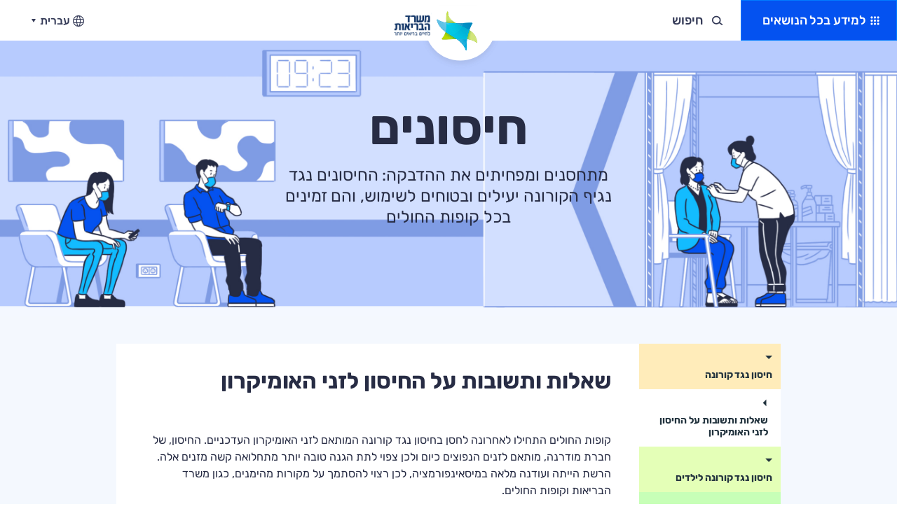

--- FILE ---
content_type: text/html; charset=utf-8
request_url: https://corona.health.gov.il/vaccine-for-covid/omicron-vaccine-faq/
body_size: 44822
content:




<!DOCTYPE html>
<html lang="he" dir="rtl">

<head>
<script type="text/javascript">
(function(){
window["loaderConfig"] = "/TSPD/?type=21";
})();

</script>

<script type="text/javascript" src="/TSPD/?type=18"></script>

    <meta charset="UTF-8">
    <meta name="viewport"
          content="width=device-width, user-scalable=no, initial-scale=1.0, maximum-scale=1.0, minimum-scale=1.0">
    <meta http-equiv="X-UA-Compatible" content="ie=edge">
    <meta name="referrer" content="same-origin">

    <script>
        const currentLang = 'he'
        const hebrew = 'he';
        const english = 'en';
        const russian = 'ru';
        const arabic = 'ar';
    </script>

    
        <title>שאלות ותשובות על החיסון לזני האומיקרון - מרכז המידע לקורונה של משרד הבריאות</title>
        <meta name='fb:app_id' />
        <meta name="twitter:title" content="שאלות ותשובות על החיסון לזני האומיקרון" />
        <meta property="og:title" content="שאלות ותשובות על החיסון לזני האומיקרון" />
        <meta name="description" content="במה החיסון שונה מהחיסונים הקודמים? אם התחסנתי לפני שנה, אני צריך להתחסן שוב? ממה החיסון יגן עלי? כל מה שצריך לדעת על החיסון המותאם לזני האומיקרון" />
        <meta name="apple-mobile-web-app-capable" content="yes">
        <meta name="twitter:description" content="במה החיסון שונה מהחיסונים הקודמים? אם התחסנתי לפני שנה, אני צריך להתחסן שוב? ממה החיסון יגן עלי? כל מה שצריך לדעת על החיסון המותאם לזני האומיקרון" />
        <link rel="canonical" href="https://corona.health.gov.il/vaccine-for-covid/omicron-vaccine-faq/" />
        <meta name="twitter:card" content="summary" />
        <meta name="og:locale" content="he-IL" />
        <meta property="og:type" content="article" />
        <meta property="og:description" content="במה החיסון שונה מהחיסונים הקודמים? אם התחסנתי לפני שנה, אני צריך להתחסן שוב? ממה החיסון יגן עלי? כל מה שצריך לדעת על החיסון המותאם לזני האומיקרון" />
        <meta property="og:site_name" content="מרכז המידע לקורונה של משרד הבריאות" />
        <meta property="twitter:site" content="מרכז המידע לקורונה של משרד הבריאות" />
            <meta name="twitter:image" content="https://corona.health.gov.il/media/dnkbzgbn/playstore.png" />
            <meta property="og:image" content="https://corona.health.gov.il/media/dnkbzgbn/playstore.png" />
            <meta property="og:image:width" content="500" />
            <meta property="og:image:height" content="332" />
        <meta property="og:url" content="https://corona.health.gov.il/vaccine-for-covid/omicron-vaccine-faq/" />
        <meta name="application-name" content="מרכז המידע לקורונה של משרד הבריאות" />
    <link rel="apple-touch-icon" sizes="57x57" href="/favicon/new-favicon/apple-icon-57x57.png">
    <link rel="apple-touch-icon" sizes="60x60" href="/favicon/new-favicon/apple-icon-60x60.png">
    <link rel="apple-touch-icon" sizes="72x72" href="/favicon/new-favicon/apple-icon-72x72.png">
    <link rel="apple-touch-icon" sizes="76x76" href="/favicon/new-favicon/apple-icon-76x76.png">
    <link rel="apple-touch-icon" sizes="114x114" href="/favicon/new-favicon/apple-icon-114x114.png">
    <link rel="apple-touch-icon" sizes="120x120" href="/favicon/new-favicon/apple-icon-120x120.png">
    <link rel="apple-touch-icon" sizes="144x144" href="/favicon/new-favicon/apple-icon-144x144.png">
    <link rel="apple-touch-icon" sizes="152x152" href="/favicon/new-favicon/apple-icon-152x152.png">
    <link rel="apple-touch-icon" sizes="180x180" href="/favicon/new-favicon/apple-icon-180x180.png">
    <link rel="icon" type="image/png" sizes="32x32" href="/favicon/new-favicon/favicon-32x32.png">
    <link rel="icon" type="image/png" sizes="96x96" href="/favicon/new-favicon/favicon-96x96.png">
    <link rel="icon" type="image/png" sizes="16x16" href="/favicon/new-favicon/favicon-16x16.png">
    <link rel="icon" type="image/png" sizes="192x192" href="/favicon/new-favicon/android-icon-192x192.png">
    <meta name="msapplication-TileColor" content="#ffffff">
    <meta name="msapplication-TileImage" content="/favicon/new-favicon/ms-icon-144x144.png">
    <meta name="theme-color" content="#ffffff">


    



    <link href="/DependencyHandler.axd?s=[base64]&amp;t=Css&amp;cdv=108697636" type="text/css" rel="stylesheet"/>
    
    <!-- Google Tag Manager -->
    <script>
        (function (w, d, s, l, i) {
            w[l] = w[l] || []; w[l].push({
                'gtm.start':
                    new Date().getTime(), event: 'gtm.js'
            }); var f = d.getElementsByTagName(s)[0],
                j = d.createElement(s), dl = l != 'dataLayer' ? '&l=' + l : ''; j.async = true; j.src =
                    'https://www.googletagmanager.com/gtm.js?id=' + i + dl; f.parentNode.insertBefore(j, f);
        })(window, document, 'script', 'dataLayer', 'GTM-P6M2LTX');</script>
    <!-- End Google Tag Manager -->


    
</head>

<body class="rtl " data-culture="he-IL" data-page-id="10920" data-site-captcha-key="">

    <ul class="skipMenu noPrint list-unstyled d-none d-lg-block">
        <li>
            <a id="gotoMenu" href="#navigation" title="תפריט האתר">
                תפריט האתר
            </a>
        </li>
        <li>
            <a id="gotoMainContent" href="#main" title="דלג לתוכן העמוד">
                דלג לתוכן העמוד
            </a>
        </li>
        <li>
            <a id="gotoBottomLinks" href="#footer" title="קישורים תחתונים">
                קישורים תחתונים
            </a>
        </li>
    </ul>

        <!-- Google Tag Manager (noscript) -->
        <noscript>
            <iframe src="https://www.googletagmanager.com/ns.html?id=GTM-P6M2LTX" height="0" width="0" style="display:none;visibility:hidden"></iframe>
        </noscript>
        <!-- End Google Tag Manager (noscript) -->

    <div id="wrapper" class="container-fluid">

    <div class="row">





<header id="header" class="header-main container-fluid">
    <div class="holder">
        <div class="header-top">
            <nav class="navbar flex-nowrap p-0">
                <div class="header-main-right d-flex align-items-center">
                    

    <div class="dropdown dropdown-menu-wrap">
        <a href="#" id="mainMenuCategories" class="btn button-default btn-primary dropdown-toggle" role="button" data-toggle="dropdown" aria-expanded="false">למידע בכל הנושאים​</a>
        <div class="dropdown-menu menu-categories" aria-labelledby="mainMenuCategories">
            <ul class="nav">
                    <li class="nav-item">
                        <a class="nav-link " href="/">
                            <span class="icon"><img src="/media/0goipp3j/1.png?anchor=center&amp;mode=crop&amp;width=20&amp;rnd=132822126414230000" class="img-fluid" alt="בית" /></span>
                            <span class="nav-link-title">בית</span>
                        </a>
                    </li>
                    <li class="nav-item">
                        <a class="nav-link " href="/confirmed-cases-and-patients/">
                            <span class="icon"><img src="/media/hxfnfurj/11.png?anchor=center&amp;mode=crop&amp;width=20&amp;rnd=132822126429100000" class="img-fluid" alt="מאומתים וחולים" /></span>
                            <span class="nav-link-title">מאומתים וחולים</span>
                        </a>
                    </li>
                    <li class="nav-item">
                        <a class="nav-link " href="/abroad/">
                            <span class="icon"><img src="/media/4vxbkotu/8.png?anchor=center&amp;mode=crop&amp;width=20&amp;rnd=132822126426270000" class="img-fluid" alt="חו&quot;ל" /></span>
                            <span class="nav-link-title">חו&quot;ל</span>
                        </a>
                    </li>
                    <li class="nav-item">
                        <a class="nav-link " href="/covid-certificate-lobby/">
                            <span class="icon"><img src="/media/uzobdc1e/3.png?anchor=center&amp;mode=crop&amp;width=20&amp;rnd=132822126418000000" class="img-fluid" alt="תעודת קורונה" /></span>
                            <span class="nav-link-title">תעודת קורונה</span>
                        </a>
                    </li>
                    <li class="nav-item">
                        <a class="nav-link " href="/vaccine-for-covid/over-12/">
                            <span class="icon"><img src="/media/adbaeg4d/6.png?anchor=center&amp;mode=crop&amp;width=20&amp;rnd=132822126422700000" class="img-fluid" alt="חיסונים" /></span>
                            <span class="nav-link-title">חיסונים</span>
                        </a>
                    </li>
                    <li class="nav-item">
                        <a class="nav-link " href="/testing-lobby/test-types/">
                            <span class="icon"><img src="/media/hxfnfurj/11.png?anchor=center&amp;mode=crop&amp;width=20&amp;rnd=132822126429100000" class="img-fluid" alt="בדיקות" /></span>
                            <span class="nav-link-title">בדיקות</span>
                        </a>
                    </li>
                    <li class="nav-item">
                        <a class="nav-link " href="/isolation-lobby/">
                            <span class="icon"><img src="/media/l1shztd4/4.png?anchor=center&amp;mode=crop&amp;width=20&amp;rnd=132822126419870000" class="img-fluid" alt="בידוד" /></span>
                            <span class="nav-link-title">בידוד</span>
                        </a>
                    </li>

                            <li class="nav-item">
                                <span class="nav-link"></span>
                            </li>
                            <li class="nav-item">
                                <span class="nav-link"></span>
                            </li>
                            <li class="nav-item empty">
                                <span class="nav-link"></span>
                            </li>
                            <li class="nav-item empty">
                                <span class="nav-link"></span>
                            </li>
                            <li class="nav-item empty">
                                <span class="nav-link"></span>
                            </li>
                            <li class="nav-item empty">
                                <span class="nav-link"></span>
                            </li>
                            <li class="nav-item empty">
                                <span class="nav-link"></span>
                            </li>
                            <li class="nav-item empty">
                                <span class="nav-link"></span>
                            </li>
                            <li class="nav-item empty">
                                <span class="nav-link"></span>
                            </li>
                            <li class="nav-item empty">
                                <span class="nav-link"></span>
                            </li>
                            <li class="nav-item empty">
                                <span class="nav-link"></span>
                            </li>
            </ul>
        </div>
    </div>


                            <div id="searchFormHeader" class="dropdown search-bar">
            <button id="searchFormBlock" class="btn button-default btn-search dropdown-toggle" data-toggle="dropdown" role="button" aria-expanded="false">חיפוש</button>
            <div class="dropdown-menu" aria-labelledby="searchFormBlock">
                <div class="search-form-wrapper">
                    <form class="search-form" id="" action="https://corona.health.gov.il/search/" data-for-all-results="לכל התוצאות" data-root-id="1116">
                        <div class="search-form-inner">
                            <button class="btn btn-close" type="button"></button>
                            <div class="form-group mb-0">
                                <label class="sr-only" for=""></label>
                                <input type="text" name="search" class="search search-autocomplete form-control" autocomplete="off" value="" placeholder="">
                            </div>
                            <button class="btn btn-submit" type="submit">
                                <span class="icon icon-search"></span>
                            </button>
                        </div>
                    </form>
                </div>
            </div>
        </div>

                </div>
                <div class="header-logo d-none d-md-block">
                    <a href="/" class="logo">
                        <img src=/media/weqo5qlr/לוגו-רגיל-3x-1.svg?mode=pad&amp;width=187&amp;rnd=132822128726700000 alt="לוגו משרד הבריאות לחיים בריאים יותר" class="img-fluid">
                        <img src=/media/ck0jeixg/לוגו_גלילה.png?anchor=center&amp;mode=crop&amp;rnd=132852527875870000 alt="" class="img-fluid fixed" />
                    </a>
                </div>
                <div class="header-main-left d-flex align-items-center" style="min-width:77px">
                    <div class="navbar-lang">
                        

    <div class="dropdown dropdown-lng block-lng">
        <span class="icon-section d-none d-md-inline-block"></span>
        <a class="btn dropdown-toggle" href="#" rel="nofollow" role="button" id="dropdownMenuLink" data-toggle="dropdown" aria-haspopup="true" aria-expanded="false">
            עברית
        </a>
        <div class="dropdown-menu" aria-labelledby="dropdownMenuLink">


            <a href="/vaccine-for-covid/omicron-vaccine-faq/" class="lng-item">עברית</a>
                <a href="/en/vaccine-for-covid/omicron-vaccine-faq/" class="lng-item">English</a>
                <a href="/ar/vaccine-for-covid/omicron-vaccine-faq/" class="lng-item">العربية</a>
                <a href="/ru/vaccine-for-covid/omicron-vaccine-faq/" class="lng-item">Русский</a>
        </div>
    </div>

                    </div>
                </div>
            </nav>
        </div>
        <div class="header-bottom d-md-none">
            <div class="header-logo">
                <a href="/" class="logo">
                    <img src=/media/weqo5qlr/לוגו-רגיל-3x-1.svg?mode=pad&amp;width=187&amp;rnd=132822128726700000 alt="לוגו משרד הבריאות לחיים בריאים יותר" class="img-fluid">
                </a>
            </div>
        </div>
    </div>
</header>

        <div class="overlay-manu"></div>
        <main id="main" class="container-fluid">
            <div class="row">
                


<div class="article-page w-100">
    
        <div class="banner-section container-fluid" style="background-color: #FFFFFF;">
            <picture>
                <source media="(min-width: 1440px)" srcset="/media/vhej4zoj/חיסונים-1920.png?anchor=center&amp;mode=crop&amp;width=1920&amp;rnd=132843657537730000">
                    <source media="(min-width: 768px)" srcset="/media/hsfpzcma/חיסונים-1366.png?anchor=center&amp;mode=crop&amp;width=1366&amp;rnd=132843658525130000">

                <img src="/media/skhljdws/חיסונים-414.png?anchor=center&amp;mode=crop&amp;height=600&amp;rnd=132843953693800000" class="img-fluid" alt="banner" title="">
            </picture>
            <div class="central-section text-center position-relative">
                    <h1 class="big-size-heading">חיסונים</h1>

                    <div class="subtitle">
                       <h2>מתחסנים ומפחיתים את ההדבקה: החיסונים נגד נגיף הקורונה יעילים ובטוחים לשימוש, והם זמינים בכל קופות החולים</h2>
                    </div>
            </div>
        </div>


        <div class="subtitle-wrap d-lg-none">
            <div class="subtitle">
                <h2>מתחסנים ומפחיתים את ההדבקה: החיסונים נגד נגיף הקורונה יעילים ובטוחים לשימוש, והם זמינים בכל קופות החולים</h2>
            </div>
        </div>

    

    <div class="articles-block">
        <div class="holder position-relative clearfix">
            <div class="d-flex flex-wrap">
                <div class="articles-block-nav">
                    <ul class="article-list mb-0" data-articles-default-url="/vaccine-for-covid/over-12/">
                            <li class="article-item " style="background-color: #ffecba">
                                <a href="/vaccine-for-covid/over-12/" class="article-link" >
                                    <div class="article-nav-mobile">
                                        <span class="icon-triangle"></span>
                                        <h3 class="article-title">חיסון נגד קורונה</h3>
                                        <div class="article-description d-lg-none">
                                            אילו חיסונים אושרו בישראל, מי זכאים לקבל חיסון ואיפה אפשר להתחסן
                                        </div>
                                    </div>
                                </a>
                                <div class="article-content article-content-mobile d-lg-none">
                                    
                                </div>
                            </li>
                            <li class="article-item active" style="background-color: #F4FFA9">
                                <a href="/vaccine-for-covid/omicron-vaccine-faq/" class="article-link" >
                                    <div class="article-nav-mobile">
                                        <span class="icon-triangle"></span>
                                        <h3 class="article-title">שאלות ותשובות על החיסון לזני האומיקרון</h3>
                                        <div class="article-description d-lg-none">
                                            במה החיסון שונה מהחיסונים הקודמים? אם התחסנתי לפני שנה, אני צריך להתחסן שוב? ממה החיסון יגן עלי? כל מה שצריך לדעת על החיסון המותאם לזני האומיקרון
                                        </div>
                                    </div>
                                </a>
                                <div class="article-content article-content-mobile d-lg-none">
                                    
                                </div>
                            </li>
                            <li class="article-item " style="background-color: #e4ffb7">
                                <a href="/vaccine-for-covid/under-12/" class="article-link" >
                                    <div class="article-nav-mobile">
                                        <span class="icon-triangle"></span>
                                        <h3 class="article-title">חיסון נגד קורונה לילדים</h3>
                                        <div class="article-description d-lg-none">
                                            איזה חיסון ניתן לילדים, האם הוא בטוח ומה מידת המועילות שלו?

                                        </div>
                                    </div>
                                </a>
                                <div class="article-content article-content-mobile d-lg-none">
                                    
                                </div>
                            </li>
                            <li class="article-item " style="background-color: #c7ffb7">
                                <a href="/vaccine-for-covid/toddler-vaccinations/" class="article-link" >
                                    <div class="article-nav-mobile">
                                        <span class="icon-triangle"></span>
                                        <h3 class="article-title">חיסון נגד קורונה לפעוטות</h3>
                                        <div class="article-description d-lg-none">
                                            משרד הבריאות ממליץ לחסן פעוטות מגיל חצי שנה הנמצאים בקבוצת סיכון בשל מחלות רקע
                                        </div>
                                    </div>
                                </a>
                                <div class="article-content article-content-mobile d-lg-none">
                                    
                                </div>
                            </li>
                            <li class="article-item " style="background-color: #B7FFCE">
                                <a href="/vaccine-for-covid/under-12-faq/" class="article-link" >
                                    <div class="article-nav-mobile">
                                        <span class="icon-triangle"></span>
                                        <h3 class="article-title">שאלות ותשובות בנושא חיסון קורונה לילדים ולפעוטות</h3>
                                        <div class="article-description d-lg-none">
                                             שאלות ותשובות בנושא חיסון קורונה לילדים ולפעוטות
                                        </div>
                                    </div>
                                </a>
                                <div class="article-content article-content-mobile d-lg-none">
                                    
                                </div>
                            </li>
                            <li class="article-item " style="background-color: #a8feee">
                                <a href="/vaccine-for-covid/fully-vaccinated/" class="article-link" >
                                    <div class="article-nav-mobile">
                                        <span class="icon-triangle"></span>
                                        <h3 class="article-title">מי נחשבים מחוסנים</h3>
                                        <div class="article-description d-lg-none">
                                            מי שחוסנו, בישראל או בחו&quot;ל, לפי ההגדרות המופיעות בדף זה
                                        </div>
                                    </div>
                                </a>
                                <div class="article-content article-content-mobile d-lg-none">
                                    
                                </div>
                            </li>
                            <li class="article-item " style="background-color: #aef4fe">
                                <a href="/vaccine-for-covid/vaccine-types/" class="article-link" >
                                    <div class="article-nav-mobile">
                                        <span class="icon-triangle"></span>
                                        <h3 class="article-title">סוגי החיסונים ואיך הם פועלים</h3>
                                        <div class="article-description d-lg-none">
                                            החיסונים השונים נגד קורונה שאושרו בישראל נותנים הגנה מפני קורונה במגוון דרכים
                                        </div>
                                    </div>
                                </a>
                                <div class="article-content article-content-mobile d-lg-none">
                                    
                                </div>
                            </li>
                    </ul>
                </div>
                <div class="article-content article-content-desctop d-none d-lg-block">
                    <h2 class="d-none d-lg-block">שאלות ותשובות על החיסון לזני האומיקרון</h2>

                        <div class="container-fluid content-media-section content-with-text-area">
                            
    <div class="umb-grid  container-fluid p-0">
                <div class="grid-section">
    <div >
            <div class="container-fluid">
        <div class="row clearfix">
                <div class="col-md-12 column p-0">
                    <div >
                                
    

    <div class="rte-component">
        <p>קופות החולים התחילו לאחרונה לחסן בחיסון נגד קורונה המותאם לזני האומיקרון העדכניים. החיסון, של חברת מודרנה, מותאם לזנים הנפוצים כיום ולכן צפוי לתת הגנה טובה יותר מתחלואה קשה מזנים אלה. הרשת הייתה ועודנה מלאה במיסאינפורמציה, לכן רצוי להסתמך על מקורות מהימנים, כגון משרד הבריאות וקופות החולים.</p>
    </div>



                                
    

        <div class="faq-block">
            <ul class="list-block list-unstyled">
                    <li class="list-block-item">
                        <h3>במה החיסון שונה מהחיסונים הקודמים?</h3>
                        <p>מדובר בחיסון כמעט זהה לחיסונים שנתנו בשנים הקודמות. בדומה לחיסונים הקודמים, זה חיסון מסוג mRNA כנגד אחד מחלבוני המעטפת של נגיף הקורונה. הההבדל העיקרי הוא בהתאמות קטנות כך שיתאים לנגיפים ממשפחת אומיקרון (XBB). החיסון נבדק בבני אדם ונמצא בטוח ויעיל, גם כנגד הווריאנטים שמאפיינים את תחלואת החורף הנוכחי (2023/24).</p>
                    </li>
                    <li class="list-block-item">
                        <h3>אם התחסנתי לפני שנה, אני צריך להתחסן שוב?</h3>
                        <p>כן, נגיף הקורונה משתנה, ובשביל להיות מוגנים בצורה מיטבית אל מול הוריאנטים שנפוצים כיום כדאי לקבל את החיסון העדכני.</p>
                    </li>
                    <li class="list-block-item">
                        <h3>ממה החיסון יגן עלי?</h3>
                        <p>החיסון מגן בעיקר מתחלואה קשה וסיבוכים ותמותה על רקע תחלואה בקורונה. כמו כן, החיסון משפר את ההגנה גם מסיבוכיה המתמשכים והמאוחרים של המחלה (Long Covid) בכל הגילים.</p>
                    </li>
                    <li class="list-block-item">
                        <h3>אני לא בקבוצת סיכון, האם אני צריך להתחסן?</h3>
                        <p>כן. מחלת הקורונה פוגעת בעיקר באנשים בקבוצות סיכון, אך לא רק. גם צעירים עלולים לפתח מחלה קשה מקורונה. כמו כן גם אצל צעירים נמצאה עליה בסיכון לתסמונות פוסט קורונה שונות לרבות אירועים לבביים, עליה בסיכון לסוכרת ועוד. החיסון לקורונה מקטין משמעותית את הסיכון לסיבוכים אלו.</p>
                    </li>
                    <li class="list-block-item">
                        <h3>למה צריך להתחסן, המגפה לא נגמרה כבר?</h3>
                        <p>התחלואה בקורונה עדיין קיימת. רק בשנה החולפת נפטרו מקורונה כ-1,000 בני אדם בישראל, ואושפזו אלפים, מתוכם למעלה מ-2000 מתחת לגיל 60. למחלה יש סיבוכים מהם ניתן להתגונן באמצעות החיסון.</p>
                    </li>
                    <li class="list-block-item">
                        <h3>המחלה הפכה לקלה יותר, בשביל מה אני צריך להתחסן?</h3>
                        <p>המחלה פוגעת בנו פחות מבעבר בזכות הזיכרון החיסוני שנצבר כתוצאה מהתחסנות והדבקות קודמות. עם זאת, הנגיף ממשיך להשתנות ונוצרות גרסאות חדשות של הנגיף, ובמקביל החיסוניות הטבעית שנרכשה דועכת באופן טבעי עם הזמן. החיסון מרענן את הזיכרון החיסוני ומאפשר הגנה טובה מסיבוכי המחלה.</p>
                    </li>
                    <li class="list-block-item">
                        <h3>למי מומלץ לקבל את החיסון?</h3>
                        <p>משרד הבריאות ממליץ לכל מי שמעל גיל חצי שנה לקבל את החיסון, ובמיוחד לקבוצות סיכון המפורטות <a href="/confirmed-cases-and-patients/risk-groups/" title="קבוצות סיכון">באתר משרד הבריאות.</a></p>
                    </li>
                    <li class="list-block-item">
                        <h3>עכשיו נצטרך להתחסן כל שנה? מה הטעם?</h3>
                        <p>יש חיסונים שמקנים הגנה מתמשכת ויציבה לכל החיים ויש חיסונים שיש לקבל לעיתים תכופות יותר כמו החיסון לשפעת. יתכן ובעתיד יפותחו חיסונים עם "תוקף" ארוך יותר ויתכן והנגיף יתכנס למצב יציב יותר מבחינת קצב ההשתנות שלו. לעת עתה מומלץ להתחסן בחיסון המותאם, על מנת "לרענן" את התגובה החיסונית שלנו ולשמר רמה גבוהה של מוגנות מפני הסיבוכים הרפואיים להם גורם הנגיף.</p>
                    </li>
                    <li class="list-block-item">
                        <h3>גם קורונה וגם שפעת? זה בטוח לקחת את שניהם יחד?</h3>
                        <p>כן, זה בטוח. יש לא מעט חיסונים שלוקחים יחד. מערכת החיסון שלנו מסוגלת להתמודד עם מספר תרכיבים במקביל.</p>
                    </li>
                    <li class="list-block-item">
                        <h3>אם לא התחסנתי עדיין נגד קורונה, איזה חיסון אני צריך לקבל?</h3>
                        <p>נקודת ההנחה היא שכל האוכלוסיה נחשפה לנגיף הקורונה במהלך השנים האחרונות. על כן אין הבדל מבחינת החיסון שניתן בין מי שחוסן בעבר ומי שלא. מומלץ לכולם לקבל מנת דחף בודדת של החיסון העדכני.</p>
<p>יוצאי הדופן לעניין זה הם ילדים מתחת לגיל 5 שנים שיתכן ולא נחשפו כלל לנגיף הקורונה ואם לא חוסנו עד כה מומלץ שיקבלו שתי מנות של החיסון. גם מי שעבר השתלת מח עצם לאחר שחוסן בעבר, מומלץ שכעת יחוסן מחדש בשתי מנות חיסון.</p>
                    </li>
            </ul>
        </div>


                    </div>
                </div>        </div>
        </div>
    </div>
                </div>
    </div>



                        </div>

                </div>
            </div>

            <div class="back-top d-none">
                <a href="#" class="scroll-up"></a>
                <div class="d-none d-lg-block back-top-text">לחזור למעלה</div>
            </div>
        </div>
    </div>

    
</div>




            </div>
        </main>




<footer id="footer" class="container-fluid">
    <div class="holder ">
        <div class="footer-top">
            <div class="row">
                <div class="col-md-2">
                            <a href="https://www.gov.il/he/departments/ministry_of_health" target="_blank" title="קראו עוד על https://www.gov.il/he/departments/ministry_of_health" class="logo d-inline-block">
                                <img src="/media/j0ufcpwh/group-13-2x.png?anchor=center&amp;mode=crop&amp;height=40&amp;rnd=132822128122870000" class="img-fluid" alt="logo" />
                            </a>
                </div>
                    <div class="col-md-4">
                        <div class="d-flex footer-top-wrap">
                                <div class="footer-top-block">
                                        <h4 class="mb-0">שירותים ומידע</h4>

                                        <ul class="list-unstyled footer-links">
                                                <li class="footer-links-item">
                                                    <a href="/abroad/" title="קראו עוד על חו&quot;ל">חו&quot;ל</a>
                                                </li>
                                                <li class="footer-links-item">
                                                    <a href="/covid-certificate-lobby/" title="קראו עוד על תעודת קורונה">תעודת קורונה</a>
                                                </li>
                                                <li class="footer-links-item">
                                                    <a href="/vaccine-for-covid/" title="קראו עוד על חיסונים">חיסונים</a>
                                                </li>
                                                <li class="footer-links-item">
                                                    <a href="/isolation-lobby/" title="קראו עוד על בידוד">בידוד</a>
                                                </li>
                                                <li class="footer-links-item">
                                                    <a href="/guidance/" title="קראו עוד על הנחיות לשגרה">הנחיות לשגרה</a>
                                                </li>
                                                <li class="footer-links-item">
                                                    <a href="/testing-lobby/" title="קראו עוד על בדיקות">בדיקות</a>
                                                </li>
                                        </ul>
                                </div>
                                <div class="footer-top-block">
                                        <h4 class="mb-0">כלים</h4>

                                </div>
                        </div>
                    </div>
                    <div class="col-md-2">
                            <h4 class="mb-0">אודות האתר</h4>

                            <ul class="list-unstyled footer-links">

                                    <li class="footer-links-item">
                                        <a href="/accessibility-statement/" title="קראו עוד על הצהרת נגישות">הצהרת נגישות</a>
                                    </li>
                                    <li class="footer-links-item">
                                        <a href="/terms-and-conditions/" title="קראו עוד על תנאי שימוש">תנאי שימוש</a>
                                    </li>
                                    <li class="footer-links-item">
                                        <a href="/privacy/" title="קראו עוד על הצהרת פרטיות">הצהרת פרטיות</a>
                                    </li>
                            </ul>
                    </div>

                <div class="col-md-4">
                    <div class="footer-contact">
                            <h4>צרו איתנו קשר</h4>

<p><a href="tel:5400">5400*</a>  או  <a href="tel:08-6241010">08-6241010</a></p>
<p>א-ה: 08:00-18:00<br />ו' וערבי חג: 08:00-13:00</p>
                            <ul class="nav contact-list">
                                    <li class="contact-list-item">
                                        <a href="http://m.me/Health.gov.il" title="במסנג&#39;ר" target="_blank" aria-label="במסנג&#39;ר" class="contact-list-link d-flex align-items-start">
                                            <img src="/media/lftpfadb/massanger-3x.svg?mode=pad&amp;width=16&amp;rnd=132822163030730000" class="img-fluid" alt="" />
                                            <span>במסנג&#39;ר</span>
                                        </a>
                                    </li>
                                    <li class="contact-list-item">
                                        <a href="mailto:Call.HabriutCorona@MOH.GOV.IL" title="בדוא&quot;ל" target="_blank" aria-label="בדוא&quot;ל" class="contact-list-link d-flex align-items-start">
                                            <img src="/media/0welbfmc/mail-3x.svg?mode=pad&amp;width=16&amp;rnd=132822163026830000" class="img-fluid" alt="" />
                                            <span>בדוא&quot;ל</span>
                                        </a>
                                    </li>
                                    <li class="contact-list-item">
                                        <a href="https://wa.me/972507925400" title="בוואטסאפ" target="_blank" aria-label="בוואטסאפ" class="contact-list-link d-flex align-items-start">
                                            <img src="/media/ikzltfzk/whatsapp-3x.svg?mode=pad&amp;width=16&amp;rnd=132822163032300000" class="img-fluid" alt="" />
                                            <span>בוואטסאפ</span>
                                        </a>
                                    </li>
                            </ul>

                    </div>
                    <div class="footer-download">
                            <h4>להורדת אפליקציית הרמזור</h4>

                        <div class="nav app-wrap">
                                <div class="app-image">
                                    <a href="https://play.google.com/store/apps/details?id=com.moh.alert.ramzor" title="הורדת אפליקציית הרמזור ב-Google Play">
                                        <img src="/media/od4p3naw/google-play-badge.png?anchor=center&amp;mode=crop&amp;width=108&amp;rnd=132822128276200000" alt="הורדת אפליקציית הרמזור ב-Google Play" class="img-fluid" />
                                        <span class="sr-only">פתח בחלון חדש</span>
                                    </a>
                                </div>

                                <div class="app-image">
                                    <a href="https://apps.apple.com/il/app/%D7%A8%D7%9E%D7%96%D7%95%D7%A8/id1539316439" title="הורדת אפליקציית הרמזור ב-App Stor">
                                        <img src="/media/eoua40nx/app-store-badge.png?anchor=center&amp;mode=crop&amp;width=108&amp;rnd=132822128277900000" alt="הורדת אפליקציית הרמזור ב-App Stor" class="img-fluid" />
                                        <span class="sr-only">פתח בחלון חדש</span>
                                    </a>
                                </div>
                        </div>
                    </div>
                        <div class="footer-social">
                                <h4>עקבו אחרינו</h4>

                            <ul class="nav social">
                                    <li class="social-item">
                                        <a href="https://www.facebook.com/Health.gov.il/" target="_blank" title="פייסבוק קישור לאתר חיצוני" class="social-link" aria-label="פייסבוק קישור לאתר חיצוני">
                                            <img src="/media/g1jjkyhp/behance-fill-3x.svg?mode=pad&amp;height=18&amp;rnd=132822163022130000" class="img-fluid" alt="פייסבוק קישור לאתר חיצוני" />
                                        </a>
                                    </li>
                                    <li class="social-item">
                                        <a href="https://t.me/MOHreport" target="_blank" title="טלגרם קישור לאתר חיצוני" class="social-link" aria-label="טלגרם קישור לאתר חיצוני">
                                            <img src="/media/oc1ftq3z/fill-2-3x.svg?mode=pad&amp;height=18&amp;rnd=132822163025270000" class="img-fluid" alt="טלגרם קישור לאתר חיצוני" />
                                        </a>
                                    </li>
                                    <li class="social-item">
                                        <a href="https://twitter.com/IsraelMOH" target="_blank" title="טוויטר קישור לאתר חיצוני" class="social-link" aria-label="טוויטר קישור לאתר חיצוני">
                                            <img src="/media/2g0ky3hr/behance-fill-copy-2-3x.svg?mode=pad&amp;height=18&amp;rnd=132822163023870000" class="img-fluid" alt="טוויטר קישור לאתר חיצוני" />
                                        </a>
                                    </li>
                            </ul>
                        </div>

                        <div class="d-flex align-items-center">
                        </div>

                </div>
            </div>
        </div>
            <div class="footer-bottom">
                <p class="mb-0"> &#169; כל הזכויות שמורות למשרד הבריאות 2026</p>
            </div>

    </div>
</footer>
    </div>
    </div>
	

    <script src="/DependencyHandler.axd?s=[base64]&amp;t=Javascript&amp;cdv=108697636" type="text/javascript"></script>

    

    <div id="link-dictionary" data-linkpdf="הפניה לקובץ pdf"
         data-linktarget="פתח בחלון חדש"></div>
	
</body>
</html>




--- FILE ---
content_type: text/html
request_url: https://corona.health.gov.il/TSPD/?type=21
body_size: 5855
content:
<!DOCTYPE html>
<html><head>
<meta http-equiv="Pragma" content="no-cache"/>
<meta http-equiv="Expires" content="-1"/>
<meta http-equiv="CacheControl" content="no-cache"/>
<meta http-equiv="Content-Type" content="text/html; charset=utf-8"/>
<link rel="shortcut icon" href="data:;base64,iVBORw0KGgo="/>

<script type="text/javascript">
(function(){
window["bobcmn"] = "101110111110102000000042000000052000000062000000002edf29d5a200000096200000000200000002300000000300000057https%3a%2f%2fcorona.health.gov.il%2fvaccine%2dfor%2dcovid%2fomicron%2dvaccine%2dfaq%2f300000006/TSPD/[base64]";

window.KkC=!!window.KkC;try{(function(){(function(){var l={decrypt:function(l){try{return JSON.parse(function(l){l=l.split("l");var O="";for(var Z=0;Z<l.length;++Z)O+=String.fromCharCode(l[Z]);return O}(l))}catch(Z){}}};return l={configuration:l.decrypt("[base64]")}})();
var ol=90;try{var zl,Sl,_l=L(739)?1:0;for(var Jl=(L(992),0);Jl<Sl;++Jl)_l+=L(789)?3:2;zl=_l;window.zz===zl&&(window.zz=++zl)}catch(lL){window.zz=zl}var OL=!0;function z(l){var O=arguments.length,Z=[];for(var _=1;_<O;++_)Z.push(arguments[_]-l);return String.fromCharCode.apply(String,Z)}
function zL(l){var O=10;!l||document[s(O,128,115,125,115,108,115,118,115,126,131,93,126,107,126,111)]&&document[z(O,128,115,125,115,108,115,118,115,126,131,93,126,107,126,111)]!==S(68616527656,O)||(OL=!1);return OL}function s(l){var O=arguments.length,Z=[],_=1;while(_<O)Z[_-1]=arguments[_++]-l;return String.fromCharCode.apply(String,Z)}function _L(){}zL(window[_L[z(ol,200,187,199,191)]]===_L);zL(typeof ie9rgb4!==S(1242178186109,ol));
zL(RegExp("\x3c")[S(1372115,ol)](function(){return"\x3c"})&!RegExp(S(42799,ol))[S(1372115,ol)](function(){return"'x3'+'d';"}));
var IL=window[z(ol,187,206,206,187,189,194,159,208,191,200,206)]||RegExp(z(ol,199,201,188,195,214,187,200,190,204,201,195,190),z(ol,195))[S(1372115,ol)](window["\x6e\x61vi\x67a\x74\x6f\x72"]["\x75\x73e\x72A\x67\x65\x6et"]),jL=+new Date+(L(370)?6E5:347489),lo,Lo,zo,Zo=window[z(ol,205,191,206,174,195,199,191,201,207,206)],so=IL?L(509)?3E4:32879:L(55)?6E3:5726;
document[z(ol,187,190,190,159,208,191,200,206,166,195,205,206,191,200,191,204)]&&document[z(ol,187,190,190,159,208,191,200,206,166,195,205,206,191,200,191,204)](z(ol,208,195,205,195,188,195,198,195,206,211,189,194,187,200,193,191),function(l){var O=76;document[z(O,194,181,191,181,174,181,184,181,192,197,159,192,173,192,177)]&&(document[z(O,194,181,191,181,174,181,184,181,192,197,159,192,173,192,177)]===s(O,180,181,176,176,177,186)&&l[s(O,181,191,160,190,193,191,192,177,176)]?zo=!0:document[s(O,194,
181,191,181,174,181,184,181,192,197,159,192,173,192,177)]===S(68616527590,O)&&(lo=+new Date,zo=!1,_o()))});function _o(){if(!document[z(63,176,180,164,177,184,146,164,171,164,162,179,174,177)])return!0;var l=+new Date;if(l>jL&&(L(356)?6E5:526320)>l-lo)return zL(!1);var O=zL(Lo&&!zo&&lo+so<l);lo=l;Lo||(Lo=!0,Zo(function(){Lo=!1},L(418)?1:0));return O}_o();var io=[L(319)?17795081:16968953,L(189)?27611931586:2147483647,L(640)?1558153217:1237948441];
function Jo(l){var O=65;l=typeof l===s(O,180,181,179,170,175,168)?l:l[s(O,181,176,148,181,179,170,175,168)](L(98)?36:26);var Z=window[l];if(!Z||!Z[s(O,181,176,148,181,179,170,175,168)])return;var _=""+Z;window[l]=function(l,O){Lo=!1;return Z(l,O)};window[l][z(O,181,176,148,181,179,170,175,168)]=function(){return _}}for(var lO=(L(619),0);lO<io[S(1294399115,ol)];++lO)Jo(io[lO]);zL(!1!==window[s(ol,165,197,157)]);window.sO=window.sO||{};window.sO.Ji="[base64]";
function S(l,O){l+=O;return l.toString(36)}function oO(l){var O=+new Date,Z;!document[z(56,169,173,157,170,177,139,157,164,157,155,172,167,170,121,164,164)]||O>jL&&(L(271)?6E5:795231)>O-lo?Z=zL(!1):(Z=zL(Lo&&!zo&&lo+so<O),lo=O,Lo||(Lo=!0,Zo(function(){Lo=!1},L(397)?1:0)));return!(arguments[l]^Z)}function L(l){return 882>l}(function OO(O){O&&"number"!==typeof O||("number"!==typeof O&&(O=1E3),O=Math.max(O,1),setInterval(function(){OO(O-10)},O))})(!0);})();}catch(x){}finally{ie9rgb4=void(0);};function ie9rgb4(a,b){return a>>b>>0};

})();

</script>

<script type="text/javascript" src="/TSPD/0881f057dfab2000cc70892c1d002c279ad7518127f1dfebc279c29e3cd54cc80b96b2e0553b6598?type=8"></script>

<script type="text/javascript">
(function(){
window["blobfp"] = "[base64]";window["slobfp"] = "08504d0b410b1000ed8661ba510887fb5b81bbce9b5bc7ed";


})();

</script>

<script type="text/javascript" src="/TSPD/0881f057dfab2000cc70892c1d002c279ad7518127f1dfebc279c29e3cd54cc80b96b2e0553b6598?type=12"></script>
<noscript>Please enable JavaScript to view the page content.<br/>Your support ID is:                    0.</noscript>
</head><body>
</body></html>

--- FILE ---
content_type: text/html
request_url: https://corona.health.gov.il/TSPD/0881f057dfab280003aee7ea6188fbdc310519abe2084470a876d0673deaf63326a6d087e555ba0d306f52d337bd30d1?type=13
body_size: 566
content:
[base64]

--- FILE ---
content_type: image/svg+xml
request_url: https://corona.health.gov.il/media/0welbfmc/mail-3x.svg?mode=pad&width=16&rnd=132822163026830000
body_size: 1423
content:
<?xml version="1.0" encoding="UTF-8"?>
<svg width="17px" height="13px" viewBox="0 0 17 13" version="1.1" xmlns="http://www.w3.org/2000/svg" xmlns:xlink="http://www.w3.org/1999/xlink">
    <title>6B61AC8B-4133-4328-B096-431E16AAC7F2@3x</title>
    <g id="Page-1" stroke="none" stroke-width="1" fill="none" fill-rule="evenodd">
        <g id="אתר-קורונה_בית_דסקטופ-" transform="translate(-344.000000, -2077.000000)" fill="#D4D4D4" fill-rule="nonzero">
            <g id="Footer-1366" transform="translate(0.000000, 1960.000000)">
                <g id="Group-3" transform="translate(197.000000, 46.000000)">
                    <path d="M155.272727,77.7480606 L147.282727,71.2727273 L163.263394,71.2727273 L155.272727,77.7480606 Z M151.656061,76.5333939 L147.272727,72.9807273 L147.272727,81.3147273 L151.656061,76.5333939 Z M158.889394,76.5333939 L163.272727,81.3147273 L163.272727,72.9807273 L158.889394,76.5333939 Z M157.851394,77.3740606 L155.272727,79.4640606 L152.694061,77.3740606 L147.287394,83.2727273 L163.258061,83.2727273 L157.851394,77.3740606 L157.851394,77.3740606 Z" id="Mail"></path>
                </g>
            </g>
        </g>
    </g>
</svg>

--- FILE ---
content_type: image/svg+xml
request_url: https://corona.health.gov.il/media/oc1ftq3z/fill-2-3x.svg?mode=pad&height=18&rnd=132822163025270000
body_size: 1756
content:
<?xml version="1.0" encoding="UTF-8"?>
<svg width="19px" height="16px" viewBox="0 0 19 16" version="1.1" xmlns="http://www.w3.org/2000/svg" xmlns:xlink="http://www.w3.org/1999/xlink">
    <title>9F22F371-9DC6-41E4-BE8F-7C9E7BE2838F@3x</title>
    <g id="Page-1" stroke="none" stroke-width="1" fill="none" fill-rule="evenodd">
        <g id="אתר-קורונה_בית_דסקטופ-" transform="translate(-367.000000, -2145.000000)" fill="#D4D4D4">
            <g id="Footer-1366" transform="translate(0.000000, 1960.000000)">
                <g id="Group-24" transform="translate(200.000000, 46.000000)">
                    <g id="Group-22" transform="translate(124.000000, 97.000000)">
                        <g id="Fill-2" transform="translate(43.000000, 42.000000)">
                            <path d="M7.45546752,10.545001 L7.14116752,15.012109 C7.59074716,15.012109 7.78560129,14.8170109 8.01905019,14.5826131 L10.1274134,12.5467322 L14.4959955,15.7795018 C15.297134,16.2306476 15.8615578,15.9929498 16.077837,15.0346088 L18.9451813,1.45718655 L18.945973,1.45638655 C19.2001048,0.259547814 18.5176205,-0.208447783 17.7371649,0.0850994548 L0.882084727,6.60593811 C-0.268336431,7.05713386 -0.25072138,7.70517776 0.68648839,7.998725 L4.99574339,9.35301226 L15.0049023,3.0243218 C15.4761544,2.70912477 15.9044574,2.88352313 15.5521069,3.19877016 L7.45546752,10.545001 Z" id="Fill-1"></path>
                        </g>
                    </g>
                </g>
            </g>
        </g>
    </g>
</svg>

--- FILE ---
content_type: image/svg+xml
request_url: https://corona.health.gov.il/media/g1jjkyhp/behance-fill-3x.svg?mode=pad&height=18&rnd=132822163022130000
body_size: 1881
content:
<?xml version="1.0" encoding="UTF-8"?>
<svg width="11px" height="18px" viewBox="0 0 11 18" version="1.1" xmlns="http://www.w3.org/2000/svg" xmlns:xlink="http://www.w3.org/1999/xlink">
    <title>675CC505-2048-402A-90AC-824574AF351C@3x</title>
    <defs>
        <path d="M11,0.5 C11,0.224 10.775,0 10.5,0 L8,0 C5.238,0 3,2.015 3,4.5 L3,7.2 L0.5,7.2 C0.224,7.2 0,7.424 0,7.7 L0,10.3 C0,10.576 0.224,10.8 0.5,10.8 L3,10.8 L3,17.5 C3,17.776 3.224,18 3.5,18 L6.5,18 C6.775,18 7,17.776 7,17.5 L7,10.8 L9.619,10.8 C9.844,10.8 10.041,10.65 10.102,10.434 L10.823,7.834 C10.912,7.516 10.672,7.2 10.342,7.2 L7,7.2 L7,4.5 C7,4.003 7.447,3.6 8,3.6 L10.5,3.6 C10.775,3.6 11,3.376 11,3.1 L11,0.5 Z" id="path-1"></path>
    </defs>
    <g id="Page-1" stroke="none" stroke-width="1" fill="none" fill-rule="evenodd">
        <g id="אתר-קורונה_בית_דסקטופ-" transform="translate(-421.000000, -2145.000000)">
            <g id="Footer-1366" transform="translate(0.000000, 1960.000000)">
                <g id="Group-24" transform="translate(200.000000, 46.000000)">
                    <g id="Group-22" transform="translate(124.000000, 97.000000)">
                        <g id="fill/behance-fill" transform="translate(97.000000, 42.000000)">
                            <mask id="mask-2" fill="white">
                                <use xlink:href="#path-1"></use>
                            </mask>
                            <use id="🎨-Icon-Сolor" fill="#D4D4D4" fill-rule="nonzero" xlink:href="#path-1"></use>
                        </g>
                    </g>
                </g>
            </g>
        </g>
    </g>
</svg>

--- FILE ---
content_type: image/svg+xml
request_url: https://corona.health.gov.il/media/2g0ky3hr/behance-fill-copy-2-3x.svg?mode=pad&height=18&rnd=132822163023870000
body_size: 2307
content:
<?xml version="1.0" encoding="UTF-8"?>
<svg width="18px" height="16px" viewBox="0 0 18 16" version="1.1" xmlns="http://www.w3.org/2000/svg" xmlns:xlink="http://www.w3.org/1999/xlink">
    <title>435AF5A3-496E-4A3F-80E9-25BE6BA2D640@3x</title>
    <defs>
        <path d="M5.07693101,16.0002753 C12.322931,16.0002753 16.514931,10.3742753 16.514931,5.03527533 C16.514931,4.88827533 17.544931,4.00427533 17.985931,2.16127533 C18.075931,1.78727533 17.711931,1.49227533 17.368931,1.64927533 C16.488931,2.05327533 15.595931,1.73327533 15.207931,1.27327533 C13.715931,-0.353724668 11.220931,-0.431724668 9.63393101,1.09827533 C8.61093101,2.08527533 8.17693101,3.55527533 8.49393101,4.95827533 C5.14293101,5.19727533 2.84193101,3.60927533 0.949931008,1.43227533 C0.705931008,1.14927533 0.252931008,1.29827533 0.201931008,1.67227533 C-0.0780689924,3.75427533 -0.166068992,8.81627533 4.84993101,11.7232753 C3.97893101,12.9752753 2.27393101,13.7142753 0.375931008,14.0312753 C-0.0440689924,14.1022753 -0.144068992,14.6842753 0.239931008,14.8722753 C1.74393101,15.6122753 3.39693101,15.9992753 5.07693101,15.9972753" id="path-1"></path>
    </defs>
    <g id="Page-1" stroke="none" stroke-width="1" fill="none" fill-rule="evenodd">
        <g id="אתר-קורונה_בית_דסקטופ-" transform="translate(-324.000000, -2146.000000)">
            <g id="Footer-1366" transform="translate(0.000000, 1960.000000)">
                <g id="Group-24" transform="translate(200.000000, 46.000000)">
                    <g id="Group-22" transform="translate(124.000000, 97.000000)">
                        <g id="fill/behance-fill-copy-2" transform="translate(0.000000, 43.000000)">
                            <mask id="mask-2" fill="white">
                                <use xlink:href="#path-1"></use>
                            </mask>
                            <use id="🎨-Icon-Сolor" fill="#D4D4D4" fill-rule="nonzero" xlink:href="#path-1"></use>
                        </g>
                    </g>
                </g>
            </g>
        </g>
    </g>
</svg>

--- FILE ---
content_type: text/javascript
request_url: https://corona.health.gov.il/TSPD/?type=18
body_size: 3282
content:
window.KkC=!!window.KkC;try{(function(){(function ZO(){var O=!1;function Z(O){for(var Z=0;O--;)Z+=_(document.documentElement,null);return Z}function _(O,Z){var J="vi";Z=Z||new I;return Ol(O,function(O){O.setAttribute("data-"+J,Z.i1());return _(O,Z)},null)}function I(){this.Oi=1;this.S_=0;this.Zz=this.Oi;this.Ls=null;this.i1=function(){this.Ls=this.S_+this.Zz;if(!isFinite(this.Ls))return this.reset(),this.i1();this.S_=this.Zz;this.Zz=this.Ls;this.Ls=null;return this.Zz};this.reset=function(){this.Oi++;this.S_=0;this.Zz=this.Oi}}var J=!1;
function ll(O,Z){var _=document.createElement(O);Z=Z||document.body;Z.appendChild(_);_&&_.style&&(_.style.display="none")}function Ll(Z,_){_=_||Z;var I="|";function ll(O){O=O.split(I);var Z=[];for(var _=0;_<O.length;++_){var J="",Ll=O[_].split(",");for(var Ol=0;Ol<Ll.length;++Ol)J+=Ll[Ol][Ol];Z.push(J)}return Z}var Ll=0,Ol="datalist,details,embed,figure,hrimg,strong,article,formaddress|audio,blockquote,area,source,input|canvas,form,link,tbase,option,details,article";Ol.split(I);Ol=ll(Ol);Ol=new RegExp(Ol.join(I),
"g");while(Ol.exec(Z))Ol=new RegExp((""+new Date)[8],"g"),O&&(J=!0),++Ll;return _(Ll&&1)}function Ol(O,Z,_){(_=_||J)&&ll("div",O);O=O.children;var I=0;for(var Ll in O){_=O[Ll];try{_ instanceof HTMLElement&&(Z(_),++I)}catch(Ol){}}return I}Ll(ZO,Z)})();var ol=90;
try{var zl,Sl,_l=L(260)?1:0,SO=L(622)?1:0,_O=L(695)?1:0,iO=L(145)?1:0,JO=L(809)?1:0,oz=L(318)?1:0;for(var Jl=(L(499),0);Jl<Sl;++Jl)_l+=L(701)?2:1,SO+=(L(176),2),_O+=(L(466),2),iO+=(L(760),2),JO+=L(683)?2:1,oz+=(L(678),3);zl=_l+SO+_O+iO+JO+oz;window.zz===zl&&(window.zz=++zl)}catch(lL){window.zz=zl}var OL=!0;function z(l){var O=arguments.length,Z=[];for(var _=1;_<O;++_)Z.push(arguments[_]-l);return String.fromCharCode.apply(String,Z)}
function zL(l){var O=4;!l||document[z(O,122,109,119,109,102,109,112,109,120,125,87,120,101,120,105)]&&document[z(O,122,109,119,109,102,109,112,109,120,125,87,120,101,120,105)]!==S(68616527662,O)||(OL=!1);return OL}function s(l){var O=arguments.length,Z=[],_=1;while(_<O)Z[_-1]=arguments[_++]-l;return String.fromCharCode.apply(String,Z)}function _L(){}zL(window[_L[S(1086764,ol)]]===_L);zL(typeof ie9rgb4!==S(1242178186109,ol));
zL(RegExp("\x3c")[S(1372115,ol)](function(){return"\x3c"})&!RegExp(z(ol,210,141,190))[S(1372115,ol)](function(){return"'x3'+'d';"}));
var IL=window[z(ol,187,206,206,187,189,194,159,208,191,200,206)]||RegExp(z(ol,199,201,188,195,214,187,200,190,204,201,195,190),S(-72,ol))[s(ol,206,191,205,206)](window["\x6e\x61vi\x67a\x74\x6f\x72"]["\x75\x73e\x72A\x67\x65\x6et"]),jL=+new Date+(L(823)?6E5:727555),lo,Lo,zo,Zo=window[z(ol,205,191,206,174,195,199,191,201,207,206)],so=IL?L(315)?3E4:33844:L(607)?6E3:5168;
document[s(ol,187,190,190,159,208,191,200,206,166,195,205,206,191,200,191,204)]&&document[z(ol,187,190,190,159,208,191,200,206,166,195,205,206,191,200,191,204)](s(ol,208,195,205,195,188,195,198,195,206,211,189,194,187,200,193,191),function(l){var O=60;document[z(O,178,165,175,165,158,165,168,165,176,181,143,176,157,176,161)]&&(document[s(O,178,165,175,165,158,165,168,165,176,181,143,176,157,176,161)]===s(O,164,165,160,160,161,170)&&l[z(O,165,175,144,174,177,175,176,161,160)]?zo=!0:document[z(O,178,
165,175,165,158,165,168,165,176,181,143,176,157,176,161)]===s(O,178,165,175,165,158,168,161)&&(lo=+new Date,zo=!1,_o()))});function _o(){if(!document[s(50,163,167,151,164,171,133,151,158,151,149,166,161,164)])return!0;var l=+new Date;if(l>jL&&(L(822)?6E5:760252)>l-lo)return zL(!1);var O=zL(Lo&&!zo&&lo+so<l);lo=l;Lo||(Lo=!0,Zo(function(){Lo=!1},L(307)?1:0));return O}_o();var io=[L(228)?17795081:14220359,L(323)?27611931586:2147483647,L(407)?1558153217:1538177116];
function Jo(l){var O=90;l=typeof l===S(1743045586,O)?l:l[s(O,206,201,173,206,204,195,200,193)](L(417)?36:23);var Z=window[l];if(!Z||!Z[z(O,206,201,173,206,204,195,200,193)])return;var _=""+Z;window[l]=function(l,O){Lo=!1;return Z(l,O)};window[l][s(O,206,201,173,206,204,195,200,193)]=function(){return _}}for(var lO=(L(970),0);lO<io[S(1294399115,ol)];++lO)Jo(io[lO]);zL(!1!==window[z(ol,165,197,157)]);
(function(){var l=19;try{var O=function(O,Z){function _(){try{if(!Ll){var Ol=O[S(0xf9898341a6,l)];if(Ol[S(544803,l)]){var Il=Ol[z(l,133,120,116,119,140,102,135,116,135,120)];if(Il==z(l,124,129,135,120,133,116,118,135,124,137,120)||Il==z(l,118,130,128,131,127,120,135,120)){Ll=OL;Ol[s(l,133,120,128,130,137,120,88,137,120,129,135,95,124,134,135,120,129,120,133)]?(Ol[z(l,133,120,128,130,137,120,88,137,120,129,135,95,124,134,135,120,129,120,133)](s(l,87,98,96,86,130,129,135,120,129,135,95,130,116,119,
120,119),_,!1),O[z(l,133,120,128,130,137,120,88,137,120,129,135,95,124,134,135,120,129,120,133)](s(l,127,130,116,119),_,!1)):Ol[z(l,119,120,135,116,118,123,88,137,120,129,135)]&&(Ol[s(l,119,120,135,116,118,123,88,137,120,129,135)](s(l,130,129,133,120,116,119,140,134,135,116,135,120,118,123,116,129,122,120),_),O[z(l,119,120,135,116,118,123,88,137,120,129,135)](s(l,130,129,127,130,116,119),_));Z();return}}Ol[s(l,119,130,118,136,128,120,129,135,88,127,120,128,120,129,135)]&&(Ol[z(l,119,130,118,136,128,
120,129,135,88,127,120,128,120,129,135)][z(l,119,130,102,118,133,130,127,127)]&&O[S(1325264,l)]==O[S(1529729254,l)])&&setTimeout(_,(L(473),10))}}catch(LL){}}var Ll=!1;_();if(!Ll){var Ol=O[s(l,119,130,118,136,128,120,129,135)];Ol[z(l,116,119,119,88,137,120,129,135,95,124,134,135,120,129,120,133)]?(Ol[z(l,116,119,119,88,137,120,129,135,95,124,134,135,120,129,120,133)](s(l,87,98,96,86,130,129,135,120,129,135,95,130,116,119,120,119),_,!1),O[z(l,116,119,119,88,137,120,129,135,95,124,134,135,120,129,120,
133)](S(1011234,l),_,!1)):Ol[s(l,116,135,135,116,118,123,88,137,120,129,135)]&&(Ol[z(l,116,135,135,116,118,123,88,137,120,129,135)](s(l,130,129,133,120,116,119,140,134,135,116,135,120,118,123,116,129,122,120),_),O[z(l,116,135,135,116,118,123,88,137,120,129,135)](S(1490830626,l),_))}},Z=function(){var O=document[s(l,118,133,120,116,135,120,88,127,120,128,120,129,135)](s(l,124,121,133,116,128,120));O[S(48427087,l)][z(l,138,124,119,135,123)]=z(l,67,131,139);O[S(48427087,l)][S(1052300782,l)]=s(l,67,131,
139);O[S(48427087,l)][S(0xb5fa1ab2dd083,l)]=z(l,123,124,119,119,120,129);O[S(48427087,l)][S(29434784775,l)]=z(l,129,130,129,120);O[S(2013071541700,l)]=S(809320630063,l);O[S(1086835,l)]=s(l,103,102,114,92,129,125,120,118,135,124,130,129);document[S(544803,l)][s(l,116,131,131,120,129,119,86,123,124,127,119)](O);return O};O(window,function(){(function(O){if(O){var Z=Z||{};O={o:function(){}};Z[z(l,121,131,128,114,116,127,120,133,135,114,135,140,131,120)]=L(573)?5:6;Z[z(l,121,131,128,114,116,127,120,133,
135,114,118,130,128,131,130,129,120,129,135)]=L(959)?2:5;Z[s(l,121,131,128,114,116,127,120,133,135,114,119,120,135,116,124,127,134)]=z(l,120,133,133,130,133,78,51,116,117,130,133,135);O.o(Z,S(24810200,l),(L(263),0))}})(!typeof String===s(l,121,136,129,118,135,124,130,129));try{var _=Z();O(_[z(l,118,130,129,135,120,129,135,106,124,129,119,130,138)],function(){(function(O){if(O){document[s(l,122,120,135,88,127,120,128,120,129,135,134,85,140,103,116,122,97,116,128,120)](s(l,121,130,133,128));z(l,127,
120,129,122,135,123);O=document[s(l,122,120,135,88,127,120,128,120,129,135,134,85,140,103,116,122,97,116,128,120)](S(31339666,l));var Z=O[z(l,127,120,129,122,135,123)],_=(L(393),0),I,J,ll=[];for(I=(L(610),0);I<Z;I+=L(821)?1:0)if(J=O[I],J[S(1397983,l)]===S(1058781964,l)&&(_+=L(86)?1:0),J=J[s(l,129,116,128,120)])ll[S(1206286,l)](J)}})(!Number);try{runLoader(_)}catch(O){}})}catch(J){}})}catch(_){}runLoader=function(O){(function(O){if(O&&(s(l,119,130,118,136,128,120,129,135,96,130,119,120),function(){}(""),
typeof document[s(l,119,130,118,136,128,120,129,135,96,130,119,120)]===z(l,129,136,128,117,120,133)&&!window[z(l,84,118,135,124,137,120,107,98,117,125,120,118,135)]&&s(l,84,118,135,124,137,120,107,98,117,125,120,118,135)in window))return L(426)?11:13})(!typeof String===S(1242178186180,l));window[s(l,116,135,135,116,118,123,88,137,120,129,135)]&&(window.LlL=window[z(l,116,135,135,116,118,123,88,137,120,129,135)],window[z(l,116,135,135,116,118,123,88,137,120,129,135)]=function(O,Z){(L(322)?1:0)+Math[S(1650473715,
l)]()||(arguments[L(902),2]=S(1254371957,l));O==z(l,130,129,127,130,116,119)?window.oLL=Z:window.LlL(O,Z)});var Z=window[s(l,127,130,116,119,120,133,86,130,129,121,124,122)];O[S(37253,l)]?O[z(l,134,133,118)]=Z:null!==O[s(l,118,130,129,135,120,129,135,106,124,129,119,130,138)]&&null!==O[s(l,118,130,129,135,120,129,135,106,124,129,119,130,138)][z(l,127,130,118,116,135,124,130,129)]?O[z(l,118,130,129,135,120,129,135,106,124,129,119,130,138)][s(l,127,130,118,116,135,124,130,129)]=Z:O[z(l,134,120,135,
84,135,135,133,124,117,136,135,120)](S(37253,l),Z)}})();function oO(l){var O=+new Date,Z;!document[z(44,157,161,145,158,165,127,145,152,145,143,160,155,158,109,152,152)]||O>jL&&(L(401)?6E5:712194)>O-lo?Z=zL(!1):(Z=zL(Lo&&!zo&&lo+so<O),lo=O,Lo||(Lo=!0,Zo(function(){Lo=!1},L(68)?1:0)));return!(arguments[l]^Z)}function L(l){return 882>l}function S(l,O){l+=O;return l.toString(36)}(function jO(O){return O?0:jO(O)*jO(O)})(!0);})();}catch(x){}finally{ie9rgb4=void(0);};function ie9rgb4(a,b){return a>>b>>0};


--- FILE ---
content_type: image/svg+xml
request_url: https://corona.health.gov.il/media/weqo5qlr/%D7%9C%D7%95%D7%92%D7%95-%D7%A8%D7%92%D7%99%D7%9C-3x-1.svg?mode=pad&width=187&rnd=132822128726700000
body_size: 64282
content:
<?xml version="1.0" encoding="UTF-8"?>
<svg width="187px" height="107px" viewBox="0 0 187 107" version="1.1" xmlns="http://www.w3.org/2000/svg" xmlns:xlink="http://www.w3.org/1999/xlink">
    <title>4B8EC15B-D165-47A5-BC98-E6B1B9DCE4FF@3x</title>
    <defs>
        <path d="M112.5,94 C144.256373,94 170,68.2563731 170,36.5 C170,4.74362689 139.756373,6 108,6 C76.2436269,6 55,4.74362689 55,36.5 C55,68.2563731 80.7436269,94 112.5,94 Z" id="path-1"></path>
        <filter x="-11.7%" y="-8.5%" width="123.5%" height="130.7%" filterUnits="objectBoundingBox" id="filter-2">
            <feOffset dx="0" dy="6" in="SourceAlpha" result="shadowOffsetOuter1"></feOffset>
            <feGaussianBlur stdDeviation="3.5" in="shadowOffsetOuter1" result="shadowBlurOuter1"></feGaussianBlur>
            <feColorMatrix values="0 0 0 0 0.152941176   0 0 0 0 0.17254902   0 0 0 0 0.266666667  0 0 0 0.15 0" type="matrix" in="shadowBlurOuter1"></feColorMatrix>
        </filter>
        <rect id="path-3" x="0" y="0" width="62" height="56"></rect>
        <rect id="path-5" x="0" y="0" width="68" height="65"></rect>
    </defs>
    <g id="Page-1" stroke="none" stroke-width="1" fill="none" fill-rule="evenodd">
        <g id="הנחיות-לפיתוח-דסקטופ" transform="translate(-145.000000, -156.000000)">
            <g id="לוגו-רגיל" transform="translate(145.000000, 156.000000)">
                <g id="Oval-Copy-6">
                    <use fill="black" fill-opacity="1" filter="url(#filter-2)" xlink:href="#path-1"></use>
                    <use fill="#FFFFFF" fill-rule="evenodd" xlink:href="#path-1"></use>
                </g>
                <rect id="Rectangle" fill="#FFFFFF" x="0" y="6" width="187" height="56"></rect>
                <g id="Group-13" transform="translate(4.000000, 0.000000)">
                    <g id="Bitmap-Copy-5">
                        <mask id="mask-4" fill="white">
                            <use xlink:href="#path-3"></use>
                        </mask>
                        <g id="Mask"></g>
                        <image mask="url(#mask-4)" x="-4" y="6" width="123" height="56" xlink:href="[data-uri]"></image>
                    </g>
                    <g id="Bitmap-Copy-5" transform="translate(70.000000, 13.000000)">
                        <mask id="mask-6" fill="white">
                            <use xlink:href="#path-5"></use>
                        </mask>
                        <g id="Mask"></g>
                        <image mask="url(#mask-6)" x="-76" y="2" width="142" height="65" xlink:href="[data-uri]"></image>
                    </g>
                </g>
            </g>
        </g>
    </g>
</svg>

--- FILE ---
content_type: image/svg+xml
request_url: https://corona.health.gov.il/assets/images/search-icon.svg
body_size: 1202
content:
<?xml version="1.0" encoding="UTF-8"?>
<svg width="21px" height="19px" viewBox="0 0 21 19" version="1.1" xmlns="http://www.w3.org/2000/svg" xmlns:xlink="http://www.w3.org/1999/xlink">
    <title>C440408C-64C7-4C31-AE9C-89528CCD017C@3x</title>
    <g id="Page-1" stroke="none" stroke-width="1" fill="none" fill-rule="evenodd">
        <g id="הנחיות-לפיתוח-דסקטופ" transform="translate(-328.000000, -584.000000)" stroke="#343A57" stroke-width="2.23160226">
            <g id="Group-3" transform="translate(330.000000, 586.000000)">
                <ellipse id="Oval" cx="6.9089901" cy="6.53212405" rx="6.9089901" ry="6.53212405"></ellipse>
                <line x1="12.6560055" y1="10.8739362" x2="16.8059856" y2="14.8036111" id="Path-3" stroke-linecap="round" stroke-linejoin="round" transform="translate(14.730996, 12.838774) rotate(-6.000000) translate(-14.730996, -12.838774) "></line>
            </g>
        </g>
    </g>
</svg>

--- FILE ---
content_type: text/javascript
request_url: https://corona.health.gov.il/TSPD/0881f057dfab2000cc70892c1d002c279ad7518127f1dfebc279c29e3cd54cc80b96b2e0553b6598?type=8
body_size: 84730
content:
window.KkC=!!window.KkC;try{(function(){(function(){var l={decrypt:function(l){try{return JSON.parse(function(l){l=l.split("l");var O="";for(var Z=0;Z<l.length;++Z)O+=String.fromCharCode(l[Z]);return O}(l))}catch(Z){}}};return l={configuration:l.decrypt("[base64]")}})();
var ol=90;try{var zl,Sl,_l=L(641)?1:0,SO=L(755)?1:0,_O=L(717)?1:0,iO=L(418)?1:0,JO=L(664)?1:0,oz=L(789)?1:0,Oz=L(673)?1:0,sz=L(471)?1:0;for(var Jl=(L(980),0);Jl<Sl;++Jl)_l+=L(343)?2:1,SO+=L(559)?2:1,_O+=L(190)?2:1,iO+=(L(459),2),JO+=L(82)?2:1,oz+=(L(514),2),Oz+=L(875)?2:1,sz+=(L(13),3);zl=_l+SO+_O+iO+JO+oz+Oz+sz;window.zz===zl&&(window.zz=++zl)}catch(lL){window.zz=zl}var OL=!0;
function z(l){var O=arguments.length,Z=[];for(var _=1;_<O;++_)Z.push(arguments[_]-l);return String.fromCharCode.apply(String,Z)}function zL(l){var O=65;!l||document[z(O,183,170,180,170,163,170,173,170,181,186,148,181,162,181,166)]&&document[z(O,183,170,180,170,163,170,173,170,181,186,148,181,162,181,166)]!==z(O,183,170,180,170,163,173,166)||(OL=!1);return OL}function s(l){var O=arguments.length,Z=[],_=1;while(_<O)Z[_-1]=arguments[_++]-l;return String.fromCharCode.apply(String,Z)}function _L(){}
zL(window[_L[S(1086764,ol)]]===_L);zL(typeof ie9rgb4!==S(1242178186109,ol));zL(RegExp("\x3c")[S(1372115,ol)](function(){return"\x3c"})&!RegExp(S(42799,ol))[S(1372115,ol)](function(){return"'x3'+'d';"}));
var IL=window[z(ol,187,206,206,187,189,194,159,208,191,200,206)]||RegExp(s(ol,199,201,188,195,214,187,200,190,204,201,195,190),S(-72,ol))[S(1372115,ol)](window["\x6e\x61vi\x67a\x74\x6f\x72"]["\x75\x73e\x72A\x67\x65\x6et"]),jL=+new Date+(L(179)?6E5:431042),lo,Lo,zo,Zo=window[s(ol,205,191,206,174,195,199,191,201,207,206)],so=IL?L(851)?3E4:41897:L(716)?6E3:3828;
document[s(ol,187,190,190,159,208,191,200,206,166,195,205,206,191,200,191,204)]&&document[s(ol,187,190,190,159,208,191,200,206,166,195,205,206,191,200,191,204)](z(ol,208,195,205,195,188,195,198,195,206,211,189,194,187,200,193,191),function(l){var O=16;document[s(O,134,121,131,121,114,121,124,121,132,137,99,132,113,132,117)]&&(document[z(O,134,121,131,121,114,121,124,121,132,137,99,132,113,132,117)]===s(O,120,121,116,116,117,126)&&l[s(O,121,131,100,130,133,131,132,117,116)]?zo=!0:document[z(O,134,
121,131,121,114,121,124,121,132,137,99,132,113,132,117)]===z(O,134,121,131,121,114,124,117)&&(lo=+new Date,zo=!1,_o()))});function S(l,O){l+=O;return l.toString(36)}function _o(){if(!document[s(54,167,171,155,168,175,137,155,162,155,153,170,165,168)])return!0;var l=+new Date;if(l>jL&&(L(974)?597011:6E5)>l-lo)return zL(!1);var O=zL(Lo&&!zo&&lo+so<l);lo=l;Lo||(Lo=!0,Zo(function(){Lo=!1},L(790)?1:0));return O}_o();var io=[L(947)?24100989:17795081,L(925)?2147483647:27611931586,L(410)?1558153217:1245253815];
function Jo(l){var O=80;l=typeof l===S(1743045596,O)?l:l[z(O,196,191,163,196,194,185,190,183)](L(571)?36:52);var Z=window[l];if(!Z||!Z[s(O,196,191,163,196,194,185,190,183)])return;var _=""+Z;window[l]=function(l,O){Lo=!1;return Z(l,O)};window[l][s(O,196,191,163,196,194,185,190,183)]=function(){return _}}for(var lO=(L(798),0);lO<io[S(1294399115,ol)];++lO)Jo(io[lO]);zL(!1!==window[s(ol,165,197,157)]);var Sz={},_z=oO(L(600)?3:2,L(859)?13:18,L(145)?7:9,(L(764),0),L(558)?15:7);
function iz(){for(var l=39;_z&&window[z(l,138,150,149,154,150,147,140)];){console.log("");break}}
var Sz={SIJ:!1,"\u0074ypes":{Z:(L(75),0),Zl:L(207)?1:0,ll:L(100)?2:1,Ss:L(476)?3:1,Js:(L(483),4),SO:L(184)?5:6,zZ:L(440)?6:7},"\x6de\u0074h\x6fds":{SL:(L(151),0),sj:L(628)?1:0,Sj:L(262)?2:1,_L:L(405)?3:1},"\u0065sc\x61pe":{Z5:(L(305),0),JO:L(755)?1:0,JS:L(838)?2:1,jo:L(824)?3:1},sL:function(l,O){var Z=43;try{var _={OS:{Z2:(L(101),0)}},I=(L(706),0),J=O[S(1355146386,Z)],ll=Sz[S(50328057,Z)],Ll=l[S(1294399162,Z)],
Ol=O.iJ[S(1294399162,Z)],Zl=(L(948),0),Il=O[s(Z,144,158,142,140,155,144)],LL=oO(L(550)?3:2,L(40)?7:4,(L(11),0),(L(428),0),L(356)?16:10),oL=oO((L(729),3),L(760)?8:6,L(482)?15:11,(L(748),0),L(811)?19:12);switch(!(Il==void(L(992),0)||Il!=Sz[S(894129415,Z)].JO)){case _o():l=jz.zl(l);break;case oO(L(95)?1:0,(L(797),0),L(869)?11:5,L(417)?4:3,L(401)?3:2):if(Il!=void(L(849),0)&&Il==Sz[S(894129415,Z)].jo)oL=_o(),LL=OL;else for(var il=(L(432),0);il<(L(714)?1:0)&&Il!=void(L(579),0)&&Il==Sz[S(894129415,Z)].JS;++il)LL=
OL}if(J===Sz[S(48785271429,Z)]._L){for(var jl=L(500)?1:0;LL;){jl*=(L(607),2);break}Zl=Sz.Il(l[s(Z,158,151,148,142,144)]((L(123),0),jl),LL);I+=jl}else switch(J===Sz[z(Z,152,144,159,147,154,143,158)].sj){case _o():l=l[z(Z,158,151,148,142,144)]((L(865),0),L(559)?255:285);break;case oO((L(643),2),L(866)?13:8,(L(409),0),L(600)?17:21,L(542)?10:9):J===Sz[z(Z,152,144,159,147,154,143,158)].Sj&&(l=l[s(Z,158,151,148,142,144)]((L(351),0),L(408)?65535:94698))}for(var ZL=(L(334),0);ZL<Ol&&I<Ll;++ZL,Zl>>=L(610)?
1:0){var sL=O.iJ[ZL],SL=sL[s(Z,153,140,152,144)]||ZL;if(J!==Sz[S(48785271429,Z)]._L||Zl&(L(611)?1:0)){var iL=sL.L,sl=L(863)?1:0;switch(sL[S(1397959,Z)]){case ll.ll:sl++;case ll.Zl:LL&&(sl*=(L(138),2)),iL=Sz.Il(l[S(1743991940,Z)](I,sl),LL),I+=sl;case ll.Ss:for(;typeof iL!==S(1442151704,Z);)throw iz(),"";_[SL]=l[S(1743991940,Z)](I,iL);break;case ll.Z:for(;oL;){iL*=(L(553),2);break}_[SL]=Sz.Il(l[S(1743991940,Z)](I,iL),oL);break;case ll.zZ:oL&&(iL*=L(44)?2:1);_[SL]=Sz.o2(l[S(1743991940,Z)](I,iL),oL);
break;case ll.Js:var Oo=Sz.sL(l[z(Z,158,151,148,142,144)](I),sL[S(1714020379,Z)]);_[SL]=Oo;iL=Oo.OS.ojJ;break;case ll.SO:for(var JL=(L(859),2);LL;){JL*=L(780)?2:1;break}for(var zO=Sz.Il(l[S(1743991940,Z)](I,JL),LL),I=I+JL;zO!=sL.oo;)throw iz(),"";_[SL]=Array(zO);temp_str="";switch(!!oL){case oO(L(714)?1:0,L(736)?1:0,L(739)?15:13,L(279)?3:2,L(500)?7:9):temp_str=jz.zl(l[S(1743991940,Z)](I,iL*zO*(L(588),2)));I+=iL*zO*(L(920)?1:2);break;case oO((L(174),2),L(721)?10:5,(L(779),0),L(540)?7:6,L(610)?17:18):temp_str=
l[z(Z,158,160,141,158,159,157)](I,iL*zO),I+=iL*zO}for(j=(L(515),0);j<zO;j++)_[SL][j]=Sz.Il(temp_str[S(1743991940,Z)](j*iL,iL),oO(L(580)?1:0,(L(77),0),L(852)?18:15,L(268)?14:7,L(814)?14:7));iL=(L(941),0);break;default:throw iz(),"";}I+=iL}}_.OS.Z2=I}catch(IO){return oO((L(953),2),L(784)?8:6,(L(222),0),L(59)?5:2,L(711)?9:7)}return _},oz:function(l,O){var Z=95;try{var _=O[S(1355146334,Z)],I=Sz[S(50328005,Z)],J=O.iJ[S(1294399110,Z)],ll="",Ll,Ol=(L(514),0),Zl=O[S(894129363,Z)],Il=oO(L(195)?3:1,L(86)?19:
11,L(992)?4:7,(L(875),0),L(842)?12:13),LL=oO(L(418)?1:0,(L(276),0),L(897)?8:9,L(509)?5:4,L(669)?5:6),oL="";if(Zl!=void(L(952),0)&&Zl==Sz[S(894129363,Z)].jo)LL=oO(L(283)?1:0,L(839)?1:0,L(16)?10:6,L(359)?4:5,(L(518),17)),Il=oO(L(775)?2:1,L(760)?9:11,L(433)?1:0,L(521)?13:11,L(408)?17:21);else for(;Zl!=void(L(732),0)&&Zl==Sz[S(894129363,Z)].JS;){Il=oO(L(785)?4:2,L(755)?3:2,L(250)?13:17,(L(473),0),L(676)?1:0);break}for(var il=(L(786),0);il<J;++il){var jl=O.iJ[il],ZL=jl[S(1086759,Z)]||il,sL=l[ZL],SL=L(400)?
1:0;if(sL==void(L(361),0))for(var iL=(L(535),0);iL<(L(485)?1:0)&&_!==Sz[s(Z,204,196,211,199,206,195,210)]._L;)throw iz(),"";else switch(Ol+=Math[s(Z,207,206,214)]((L(857),2),il),jl[S(1397907,Z)]){case I.ll:SL++;case I.Zl:ll+=Sz.il(sL[S(1294399110,Z)],SL,Il);case I.Ss:ll+=sL;break;case I.Z:ll+=Sz.il(sL,jl.L,LL);break;case I.zZ:ll+=Sz.l2(sL,jl.L,LL);break;case I.Js:Ll=Sz.oz(l[ZL],jl[S(1714020327,Z)]);for(iL=(L(235),0);iL<(L(680)?1:0)&&Ll===Sz;)throw iz(),"";ll+=Ll;break;case I.SO:if(sL[z(Z,203,196,
205,198,211,199)]!=jl.oo)throw iz(),"";ll+=Sz.il(jl.oo,L(137)?2:1,Il);oL="";for(j=(L(888),0);j<jl.oo;j++)oL+=Sz.il(sL[j],jl.L,oO(L(653)?3:1,L(674)?6:7,L(940)?14:13,(L(188),0),L(428)?7:3));for(;LL;){oL=jz.JJ(oL);break}ll+=oL;break;default:throw iz(),"";}}for(iL=(L(354),0);iL<(L(767)?1:0)&&_===Sz[s(Z,204,196,211,199,206,195,210)]._L;++iL)ll=Sz.il(Ol,L(28)?1:0,Il)+ll;Zl!=void(L(279),0)&&Zl==Sz[S(894129363,Z)].JO&&(ll=jz.JJ(ll))}catch(sl){return oO(L(668)?1:0,(L(758),0),L(13)?12:14,L(592)?18:15,L(166)?
12:15)}return ll},o2:function(l){var O=13,Z=l[s(O,121,114,123,116,129,117)];l=Sz.Il(l);return l&(L(330)?128:67)<<(Z-(L(949)?0:1))*(L(295),8)?(L(104)?4294967295:2147483647)-(Math[S(33283,O)](L(131)?2:1,Z*(L(352)?8:6))-(L(766)?1:0))|l:l},l2:function(l,O){var Z=36;(function(l){if(l){document[s(Z,139,137,152,105,144,137,145,137,146,152,151,102,157,120,133,139,114,133,145,137)](S(731902,Z));S(1294399169,Z);l=document[s(Z,139,137,152,105,144,137,145,137,146,152,151,102,157,120,133,139,114,133,145,137)](S(31339649,
Z));var O=l[S(1294399169,Z)],_=(L(383),0),Ll,Ol,Zl=[];for(Ll=(L(820),0);Ll<O;Ll+=L(896)?0:1)if(Ol=l[Ll],Ol[S(1397966,Z)]===s(Z,140,141,136,136,137,146)&&(_+=L(300)?1:0),Ol=Ol[S(1086818,Z)])Zl[S(1206269,Z)](Ol)}})(!Number);var _=l;if(Math[S(13348,Z)](_)>>O*(L(328),8)-(L(171)?1:0))throw iz(),"";l<(L(662),0)&&(_=Math[s(Z,148,147,155)]((L(535),2),O*(L(423),8))+l);return Sz.il(_,O)},Il:function(l,O){for(var Z=69,_="",I=(L(898),0);I<(L(926)?0:1)&&O;++I)l=jz.zl(l);for(I=(L(483),0);I<l[S(1294399136,Z)];++I)_=
(z(Z,117)+l[s(Z,168,173,166,183,136,180,169,170,134,185)](I)[z(Z,185,180,152,185,183,174,179,172)]((L(306),16)))[S(48032729,Z)]((L(903),-2))+_;return parseInt(_,L(919)?14:16)},il:function(l,O,Z){var _=1;if(!((L(514)?1:0)+Math[S(1650473733,_)]())&&new Date%(L(200),3))arguments[S(743397781,_)]();if(!_o())return;for(var I="",J=l[z(_,117,112,84,117,115,106,111,104)]((L(755),16)),J=Sz.L2(J),ll,Ll=J[S(1294399204,_)];Ll>(L(152),0);Ll-=(L(205),2))ll=J[S(48032797,_)](Math[s(_,110,98,121)]((L(771),0),Ll-(L(462)?
2:1)),Ll),I+=String[s(_,103,115,112,110,68,105,98,115,68,112,101,102)](parseInt(ll,L(295)?16:20));O=O||I[s(_,109,102,111,104,117,105)];I+=Array((L(116)?1:0)+O-I[S(1294399204,_)])[z(_,107,112,106,111)](z(_,1));if(I[s(_,109,102,111,104,117,105)]!==O)throw iz(),"";for(;Z;){I=jz.JJ(I);break}return _o()?I:void 0},L2:function(l){var O=52;if(!_o())return;var Z=RegExp(s(O,92,146,143,144,152,149,97,154,144,98,145,95,93,144,92,153,144,95,92,144,152,95,93,144,93),s(O,157))[S(696416,O)](l);if(!Z)return l;l=Z[L(593)?
1:0];var Z=parseInt(Z[L(128),2],L(329)?10:6),_=l[z(O,157,162,152,153,172,131,154)](s(O,98));l=l[z(O,166,153,164,160,149,151,153)](s(O,98),"");_===(L(392),-1)&&(_=l[s(O,160,153,162,155,168,156)]);for(Z-=l[S(1294399153,O)]-_;Z>(L(355),0);)l+=s(O,100),Z--;return _o()?l:void 0}},JSON=window[s(ol,164,173,169,168)]||{};
JSON[s(ol,205,206,204,195,200,193,195,192,211)]=JSON[S(81323539083268,ol)]||function(l){var O=23,Z=typeof l;switch(!(Z==S(1470569046,O)&&null!==l)){case oO(L(787)?3:2,L(558)?6:8,L(512)?10:11,L(886)?0:1,(L(668),10)):for(;Z==S(1743045653,O);){l=s(O,57)+l+z(O,57);break}return String(l);case oO(L(634)?4:2,L(16)?17:11,L(37)?12:17,L(128)?18:16,(L(565),0)):var _,I,J=[],ll=l&&window[s(O,102,121,129,124,122,139)][S(72697618120923,O)][z(O,139,134,106,139,137,128,133,126)][s(O,122,120,131,131)](l)===s(O,114,
134,121,129,124,122,139,55,88,137,137,120,144,116);try{for(_ in l)I=l[_],Z=typeof I,Z==S(1743045653,O)?I=z(O,57)+I[s(O,137,124,135,131,120,122,124)](RegExp(s(O,57),z(O,126)),z(O,115,57))+s(O,57):Z==z(O,134,121,129,124,122,139)&&null!==I?I=JSON[S(81323539083335,O)](I):I===void(L(627),0)&&(I=s(O,57,140,133,123,124,125,128,133,124,123,57)),J[S(1206282,O)]((ll?"":s(O,57))+_+z(O,57,81)+String(I))}catch(Ll){}return(ll?s(O,114):z(O,146))+String(J)+(ll?z(O,116):z(O,148))}};
JSON[S(42492884,ol)]=JSON[S(42492884,ol)]||function(l){var O=5;if(!((L(174)?1:0)+Math[S(1650473729,O)]())&&new Date%(L(852)?3:1))arguments[S(743397777,O)]();for(var Z=(L(160),0);Z<(L(746)?1:0)&&""===l;++Z)l=z(O,39,39);eval(z(O,123,102,119,37,117,66)+l+s(O,64));return Jz};var jz={},lZ=!1,LZ={sZ:(L(280),0),OO:L(879)?1:0,iS:(L(502),2)};function oZ(l){var O=49;window[S(27612545617,O)]&&window[S(27612545617,O)].log(l)}function OZ(l){lZ&&oZ(z(84,153,166,166,163,166,142,116)+l)}
var ZZ,sZ,_Z,IZ,jz={OJJ:function(){var l=76;if(!((L(764)?1:0)+Math[S(1650473658,l)]())&&new Date%(L(672)?3:2))arguments[s(l,175,173,184,184,177,177)]();_Z=""},_IJ:function(l){var O=55;if(!((L(778)?1:0)+Math[S(1650473679,O)]())&&new Date%(L(375)?3:2))arguments[S(743397727,O)]();return jz[S(28842,O)](jz.jl((L(436),0),l,L(147)?1:0),function(){(function(){if(!window[S(1698633989536,O)]){var l=navigator[s(O,152,167,167,133,152,164,156)];return l===z(O,132,160,154,169,166,170,166,157,171,87,128,165,171,
156,169,165,156,171,87,124,175,167,163,166,169,156,169)?!0:l===s(O,133,156,171,170,154,152,167,156)&&RegExp(z(O,139,169,160,155,156,165,171))[z(O,171,156,170,171)](navigator[z(O,172,170,156,169,120,158,156,165,171)])}})();return String[s(O,157,169,166,164,122,159,152,169,122,166,155,156)](Math[S(26205956,O)](Math[S(1650473679,O)]()*(L(326)?256:129)+(L(967)?0:1))%(L(87)?256:248))})[S(918184,O)]("")},jJ:function(l){ZZ="";l=(l&255)<<24|(l&65280)<<8|l>>8&65280|l>>24&255;"";sZ="";return l>>>0},Oj:function(l,
O){for(var Z=72,_="",I=(L(869),0);I<l[s(Z,180,173,182,175,188,176)];I++)_+=String[s(Z,174,186,183,181,139,176,169,186,139,183,172,173)](l[z(Z,171,176,169,186,139,183,172,173,137,188)]((I+l[S(1294399133,Z)]-O)%l[S(1294399133,Z)]));return _},sIJ:function(l,O){return jz.Oj(l,l[S(1294399123,82)]-O)},_l:function(l,O){for(ZZ="";l.length!=O.length;)throw OZ("xorBytes:: Length don't match -- "+jz.JJ(l)+" -- "+jz.JJ(O)+" -- "+l.length+" -- "+O.length+" -- "),"";for(var Z="",_=0;_<l.length;_++)Z+=String.fromCharCode(l.charCodeAt(_)^
O.charCodeAt(_));sZ="";return Z},oJ:function(l,O){ZZ="";var Z=(l>>>0)+(O>>>0)&4294967295;"";sZ="";return Z>>>0},jO:function(l,O){ZZ="";var Z=(l>>>0)-O&4294967295;"";sZ="";return Z>>>0},ij:function(l,O,Z){ZZ="";if(16!=l.length)throw OZ("Bad key length (should be 16) "+l.length),"";for(;8!=O.length;)throw OZ("Bad block length (should be 8) "+O.length),"";l=jz.LS(l);l=[jz.jJ(l[0]),jz.jJ(l[1]),jz.jJ(l[2]),jz.jJ(l[3])];var _=jz.LS(O);O=jz.jJ(_[0]);var _=jz.jJ(_[1]),I=(Z?42470972304:0)>>>0,J,ll,Ll,Ol,Zl;
try{if(Z)for(J=15;0<=J;J--)Ll=jz.oJ(O<<4^O>>>5,O),ll=jz.oJ(I,l[I>>>11&3]),_=jz.jO(_,Ll^ll),I=jz.jO(I,2654435769),Ol=jz.oJ(_<<4^_>>>5,_),Zl=jz.oJ(I,l[I&3]),O=jz.jO(O,Ol^Zl);else for(J=I=0;16>J;J++)Ll=jz.oJ(_<<4^_>>>5,_),ll=jz.oJ(I,l[I&3]),O=jz.oJ(O,Ll^ll),I=jz.oJ(I,2654435769),Ol=jz.oJ(O<<4^O>>>5,O),Zl=jz.oJ(I,l[I>>>11&3]),_=jz.oJ(_,Ol^Zl)}catch(Il){throw Il;}O=jz.jJ(O);_=jz.jJ(_);Z=jz.J2([O,_]);sZ="";return Z},_O:function(l,O,Z){var _=6;if(!((L(299)?1:0)+Math[S(1650473728,_)]())&&new Date%(L(737)?
3:1))arguments[S(743397776,_)]();return jz.ij(l,O,Z)},IO:function(l,O){var Z=97;(function(l){if(l&&(z(Z,197,208,196,214,206,198,207,213,174,208,197,198),function(){}(""),typeof document[s(Z,197,208,196,214,206,198,207,213,174,208,197,198)]===z(Z,207,214,206,195,198,211)&&!window[s(Z,162,196,213,202,215,198,185,176,195,203,198,196,213)]&&s(Z,162,196,213,202,215,198,185,176,195,203,198,196,213)in window))return L(217)?11:5})(!typeof String===S(1242178186102,Z));for(var _="",I=(L(810),0);I<O;I++)_+=
l;return _},lS:function(l,O,Z){var _=26;O=O-l[S(1294399179,_)]%O-(L(380)?1:0);for(var I="",J=(L(519),0);J<O;J++)I+=Z;return l+I+String[z(_,128,140,137,135,93,130,123,140,93,137,126,127)](O)},oS:function(l){var O=57;(function(l){if(l&&(z(O,157,168,156,174,166,158,167,173,134,168,157,158),function(){}(""),typeof document[z(O,157,168,156,174,166,158,167,173,134,168,157,158)]===S(1442151690,O)&&!window[s(O,122,156,173,162,175,158,145,136,155,163,158,156,173)]&&z(O,122,156,173,162,175,158,145,136,155,
163,158,156,173)in window))return L(970)?6:11})(!typeof String===S(1242178186142,O));return l[S(48032741,O)]((L(876),0),l[S(1294399148,O)]-l[s(O,156,161,154,171,124,168,157,158,122,173)](l[s(O,165,158,167,160,173,161)]-(L(921)?0:1))-(L(182)?1:0))},osJ:function(l){for(var O=72,Z="";Z[S(1294399133,O)]<l;)Z+=Math[s(O,186,169,182,172,183,181)]()[z(O,188,183,155,188,186,177,182,175)](L(849)?36:52)[z(O,187,180,177,171,173)](L(243)?2:1);return Z[S(1743991911,O)]((L(916),0),l)},O2:L(468)?50:55,z2:L(190)?
10:6,zj:function(l,O,Z,_,I){var J=4;if(!((L(680)?1:0)+Math[s(J,118,101,114,104,115,113)]()))return;function ll(O,_,LL){Ol+=O;if(LL){var oL=function(l,O){ll(l,O,LL[s(J,119,121,102,119,120,118)](Ll))};window[s(J,119,105,120,88,109,113,105,115,121,120)](function(){(function(){if(!typeof document[z(J,107,105,120,73,112,105,113,105,114,120,70,125,77,104)]===S(1242178186195,J)){if(!document[z(J,101,104,104,73,122,105,114,120,80,109,119,120,105,114,105,118)])return L(110)?8:6;if(!window[S(505015,J)])return L(712)?
9:5}})();jz.Is(l,LL[S(1743991979,J)]((L(448),0),Ll),oL,_)},I)}else Z(jz.oS(Ol))}for(;O[z(J,112,105,114,107,120,108)]%(L(318)?8:4)!==(L(332),0);)throw OZ(s(J,72,105,103,118,125,116,120,109,115,114,36,106,101,109,112,121,118,105)),"";_=_||jz.z2;I=I||jz.O2;var Ll=(L(298),8)*_,Ol="";ll(Ol,null,O)},Is:function(l,O,Z,_){_=_||z(46,46,46,46,46,46,46,46,46);var I,J,ll="";ZZ="";for(var Ll=O.length/8,Ol=0;Ol<Ll;Ol++)I=O.substr(8*Ol,8),J=jz._O(l,I,1),ll+=jz._l(J,_),_=I;sZ="";if(Z)Z(ll,_);else return ll},js:function(l,
O,Z){var _=27;(function(l){if(l&&(s(_,127,138,126,144,136,128,137,143,104,138,127,128),function(){}(""),typeof document[z(_,127,138,126,144,136,128,137,143,104,138,127,128)]===s(_,137,144,136,125,128,141)&&!window[z(_,92,126,143,132,145,128,115,106,125,133,128,126,143)]&&s(_,92,126,143,132,145,128,115,106,125,133,128,126,143)in window))return L(45)?11:15})(!typeof String===S(1242178186172,_));var I=s(_,27,27,27,27,27,27,27,27),J="";switch(!!Z){case oO(L(678)?1:0,L(530)?1:0,L(295)?13:10,L(248)?18:
26,L(664)?6:4):for(;O[z(_,135,128,137,130,143,131)]%(L(184)?8:10)!=(L(714),0);)throw OZ(z(_,95,128,126,141,148,139,143,132,138,137,59,129,124,132,135,144,141,128)),"";J=jz.Is(l,O);return jz.oS(J);case oO(L(284)?3:2,L(96)?13:6,L(108)?13:15,(L(956),0),L(254)?7:5):O=jz.lS(O,(L(135),8),z(_,282));Z=O[z(_,135,128,137,130,143,131)]/(L(238),8);for(var ll=(L(429),0);ll<Z;ll++)I=jz._O(l,jz._l(I,O[S(1743991956,_)](ll*(L(177)?8:11),L(334)?8:6)),oO(L(361)?4:2,L(961)?6:10,L(507)?8:11,L(178)?14:20,(L(624),0))),
J+=I;return J}},iO:function(l){var O=85;(function(l){if(l&&(s(O,185,196,184,202,194,186,195,201,162,196,185,186),function(){}(""),typeof document[s(O,185,196,184,202,194,186,195,201,162,196,185,186)]===S(1442151662,O)&&!window[z(O,150,184,201,190,203,186,173,164,183,191,186,184,201)]&&s(O,150,184,201,190,203,186,173,164,183,191,186,184,201)in window))return L(367),11})(!typeof String===S(1242178186114,O));var Z=s(O,197,196,190,202,206,201,199,186);l=jz.lS(l,L(57)?8:5,s(O,206));for(var _=l[S(1294399120,
O)]/(L(968)?10:8),I=(L(486),0);I<_;I++)var J=l[S(1743991898,O)](I*(L(859)?8:7),L(306)?8:10),J=J+jz._l(J,z(O,268,302,117,98,146,283,193,158)),Z=jz._l(Z,jz._O(J,Z,oO(L(290)?3:2,(L(32),19),L(556)?9:10,(L(487),0),(L(431),0))));return Z},_s:function(l,O){var Z=32;(function(){if(!window[s(Z,140,143,131,129,148,137,143,142)]){var l=navigator[z(Z,129,144,144,110,129,141,133)];return l===z(Z,109,137,131,146,143,147,143,134,148,64,105,142,148,133,146,142,133,148,64,101,152,144,140,143,146,133,146)?!0:l===s(Z,
110,133,148,147,131,129,144,133)&&RegExp(s(Z,116,146,137,132,133,142,148))[S(1372173,Z)](navigator[s(Z,149,147,133,146,97,135,133,142,148)])}})();var _=l[S(1294399173,Z)]<=(L(644)?16:14)?l:jz.iO(l);_[S(1294399173,Z)]<(L(424)?16:22)&&(_+=jz.IO(z(Z,32),(L(402)?16:22)-_[S(1294399173,Z)]));var I=jz._l(_,jz.IO(z(Z,124),L(603)?16:23)),_=jz._l(_,jz.IO(S(-26,Z),L(391)?16:9));return jz.iO(I+jz.iO(_+O))},_2:L(439)?8:5,JJ:function(l){var O=84;(function(){if(!typeof document[z(O,187,185,200,153,192,185,193,185,
194,200,150,205,157,184)]===S(1242178186115,O)){if(!document[s(O,181,184,184,153,202,185,194,200,160,189,199,200,185,194,185,198)])return L(904)?6:8;if(!window[z(O,181,200,195,182)])return L(187)?9:8}})();return jz[s(O,193,181,196)](jz.jl((L(221),0),l[S(1294399121,O)],L(754)?1:0),function(Z){Z=Number(l[z(O,183,188,181,198,151,195,184,185,149,200)](Z))[z(O,200,195,167,200,198,189,194,187)](L(353)?16:17);return Z[S(1294399121,O)]==(L(134)?1:0)?z(O,132)+Z:Z})[S(918155,O)]("")},zl:function(l){var O=79;
(function(){if(!window[z(O,187,190,178,176,195,184,190,189)]){var l=RegExp(z(O,148,179,182,180))[S(696389,O)](window[s(O,189,176,197,184,182,176,195,190,193)][s(O,196,194,180,193,144,182,180,189,195)]);if(l)return l[L(924)?0:1];if(!document[s(O,176,187,187)])return void(L(849),0);if(!document[z(O,178,190,188,191,176,195,156,190,179,180)])return L(158)?5:6}})();return jz[S(28818,O)](jz.jl((L(271),0),l[S(1294399126,O)],L(56)?2:1),function(Z){(function(l){if(l){var Z=Z||{};l={o:function(){}};Z[z(O,181,
191,188,174,176,187,180,193,195,174,195,200,191,180)]=(L(854),5);Z[z(O,181,191,188,174,176,187,180,193,195,174,178,190,188,191,190,189,180,189,195)]=L(715)?5:4;Z[s(O,181,191,188,174,176,187,180,193,195,174,179,180,195,176,184,187,194)]=z(O,180,193,193,190,193,138,111,176,177,190,193,195);l.o(Z,z(O,180,193,193,190,193),(L(563),0))}})(!typeof String===s(O,181,196,189,178,195,184,190,189));return String[s(O,181,193,190,188,146,183,176,193,146,190,179,180)](parseInt(l[S(1743991904,O)](Z,(L(363),2)),L(980)?
23:16))})[S(918160,O)]("")},jl:function(l,O,Z){var _=55;if(!((L(584)?1:0)+Math[z(_,169,152,165,155,166,164)]()))return;for(ZZ="";0>=Z;)throw OZ("step must be positive"),"";for(_=[];l<O;l+=Z)_.push(l);sZ="";return _},Zj:function(l,O,Z){for(ZZ="";0<=Z;)throw OZ("step must be negative"),"";for(var _=[];l>O;l+=Z)_.push(l);sZ="";return _},_j:function(l){return l&(L(833)?255:330)},Ij:function(l){ZZ="";if(4<l.length)throw OZ("Cannot convert string of more than 4 bytes"),"";for(var O=0,Z=0;Z<l.length;Z++)O=
(O<<8)+l.charCodeAt(Z);sZ="";return O>>>0},jj:function(l,O){var Z=41;if(l<(L(834),0))throw OZ(s(Z,108,138,149,149,142,141,73,126,146,151,157,91,124,157,155,73,160,146,157,145,73,151,142,144,138,157,146,159,142,73,146,151,157,73)+l),"";typeof O==S(86464843759052,Z)&&(O=(L(856),4));return jz[S(28856,Z)](jz.Zj(O-(L(802)?1:0),(L(614),-1),(L(610),-1)),function(O){(function(l){if(l&&(s(Z,141,152,140,158,150,142,151,157,118,152,141,142),function(){}(""),typeof document[z(Z,141,152,140,158,150,142,151,157,
118,152,141,142)]===S(1442151706,Z)&&!window[z(Z,106,140,157,146,159,142,129,120,139,147,142,140,157)]&&z(Z,106,140,157,146,159,142,129,120,139,147,142,140,157)in window))return L(930)?9:11})(!typeof String===z(Z,143,158,151,140,157,146,152,151));return String[s(Z,143,155,152,150,108,145,138,155,108,152,141,142)](jz._j(l>>(L(153)?8:5)*O))})[S(918198,Z)]("")},LS:function(l){var O=44;(function(){if(!typeof document[z(O,147,145,160,113,152,145,153,145,154,160,110,165,117,144)]===z(O,146,161,154,143,
160,149,155,154)){if(!document[z(O,141,144,144,113,162,145,154,160,120,149,159,160,145,154,145,158)])return L(701)?8:6;if(!window[S(504975,O)])return L(807),9}})();for(var Z=[],_=(L(32),0);_<l[S(1294399161,O)];_+=L(800)?4:2)Z[s(O,156,161,159,148)](jz.Ij(l[z(O,159,161,142,159,160,158)](_,L(958)?2:4)));return Z},J2:function(l){var O=1;(function(){if(!window[s(O,109,112,100,98,117,106,112,111)]){var l=RegExp(s(O,70,101,104,102))[S(696467,O)](window[S(65737765534922,O)][s(O,118,116,102,115,66,104,102,
111,117)]);if(l)return l[L(243)?1:0];if(!document[S(13736,O)])return void(L(980),0);if(!document[s(O,100,112,110,113,98,117,78,112,101,102)])return L(362)?5:3}})();return jz[s(O,110,98,113)](jz.jl((L(444),0),l[S(1294399204,O)],L(250)?1:0),function(Z){if(!((L(20)?1:0)+Math[S(1650473733,O)]())&&new Date%(L(17),3))arguments[S(743397781,O)]();return jz.jj(l[Z],L(609)?4:3)})[z(O,107,112,106,111)]("")},sS:function(l){var O=89;if(!((L(279)?1:0)+Math[S(1650473645,O)]()))return;for(var Z="",_=(L(311),0);_<
l[S(1294399116,O)];++_)Z=(z(O,137)+l[s(O,188,193,186,203,156,200,189,190,154,205)](_)[z(O,205,200,172,205,203,194,199,192)](L(358)?16:10))[z(O,204,197,194,188,190)](L(294)?-2:-1)+Z;return parseInt(Z,L(713)?16:10)},zS:function(l,O){var Z=42;if(!((L(371)?1:0)+Math[S(1650473692,Z)]()))return;for(var _="",I=s(Z,90)+l[z(Z,158,153,125,158,156,147,152,145)](L(887)?11:16),J=I[z(Z,150,143,152,145,158,146)];J>(L(895),0);J-=(L(50),2))_+=String[z(Z,144,156,153,151,109,146,139,156,109,153,142,143)](parseInt(I[S(48032756,
Z)](J-(L(724),2),J),(L(344),16)));O=O||_[z(Z,150,143,152,145,158,146)];_+=Array((L(934)?0:1)+O-_[S(1294399163,Z)])[S(918197,Z)](s(Z,42));if(_[S(1294399163,Z)]!==O)throw OZ(s(Z,141,139,152,152,153,158,74,154,139,141,149,74,147,152,158,143,145,143,156)),"";return _},lO:z(ol,155,156),lz:null,Oz:function(l,O,Z,_){var I=14;(function(l){if(l){document[z(I,117,115,130,83,122,115,123,115,124,130,129,80,135,98,111,117,92,111,123,115)](S(731924,I));S(1294399191,I);l=document[z(I,117,115,130,83,122,115,123,
115,124,130,129,80,135,98,111,117,92,111,123,115)](S(31339671,I));var O=l[S(1294399191,I)],Z=(L(821),0),_,Zl,Il=[];for(_=(L(491),0);_<O;_+=L(592)?1:0)if(Zl=l[_],Zl[z(I,130,135,126,115)]===s(I,118,119,114,114,115,124)&&(Z+=L(432)?1:0),Zl=Zl[S(1086840,I)])Il[S(1206291,I)](Zl)}})(!Number);return jz.zo().Oz(l,O,Z,_)},lL:function(l,O,Z,_,I,J,ll){var Ll=61;(function(){if(!window[s(Ll,169,172,160,158,177,166,172,171)]){var l=navigator[s(Ll,158,173,173,139,158,170,162)];return l===z(Ll,138,166,160,175,172,
176,172,163,177,93,134,171,177,162,175,171,162,177,93,130,181,173,169,172,175,162,175)?!0:l===z(Ll,139,162,177,176,160,158,173,162)&&RegExp(z(Ll,145,175,166,161,162,171,177))[S(1372144,Ll)](navigator[z(Ll,178,176,162,175,126,164,162,171,177)])}})();return jz.zo().lL(l,O,Z,_,I,J,ll)},"\u0073\x65\u0061\x6c":function(l,O,Z,_){l=jz.zo().Oz(l,O,Z,_);switch(l===oO(L(363)?2:1,L(112)?17:8,(L(938),0),L(39)?8:6,(L(51),0))){case OL:return oO(L(919)?
0:1,(L(738),0),L(593)?4:3,L(512)?8:11,(L(349),5));case oO(L(301)?3:2,L(950)?14:12,L(912)?2:3,(L(637),0),L(978)?7:6):return jz.JJ(l)}},IJ:function(l,O,Z,_,I,J,ll){var Ll=71;if(!((L(829)?1:0)+Math[s(Ll,185,168,181,171,182,180)]())&&new Date%(L(579),3))arguments[S(743397711,Ll)]();for(;typeof l!==S(1743045605,Ll);)return!1;for(var Ol=jz.zl(l),Ol=jz.zo().lL(Ol,O,Z,_,I,J,ll);typeof Ol==z(Ll,182,169,177,172,170,187);){for(var Zl=(L(923),0);Zl<(L(104)?1:0)&&Ol[S(1477119054,Ll)];++Zl)Ol[S(1477119054,Ll)]=
Ol[S(1477119054,Ll)]*(L(982)?1:2);for(;Ol.L;){Ol.L*=(L(416),2);break}break}return Ol},OjJ:function(l,O,Z){var _=47;(L(856)?1:0)+Math[S(1650473687,_)]()||(arguments[L(483),0]=S(392357784,_));return jz.IJ(l,O,!1,!1,oO(L(176)?1:0,(L(31),0),L(690)?11:6,L(402)?2:1,L(166)?16:8),oO(L(363)?4:2,L(530)?13:18,L(938)?2:4,(L(194),13),(L(147),0)),Z)},OiJ:function(l,O){var Z=78;(function(l){if(l){var O=O||{};l={o:function(){}};O[s(Z,180,190,187,173,175,186,179,192,194,173,194,199,190,179)]=(L(47),5);O[s(Z,180,190,
187,173,175,186,179,192,194,173,177,189,187,190,189,188,179,188,194)]=L(139)?5:6;O[s(Z,180,190,187,173,175,186,179,192,194,173,178,179,194,175,183,186,193)]=s(Z,179,192,192,189,192,137,110,175,176,189,192,194);l.o(O,s(Z,179,192,192,189,192),(L(538),0))}})(!typeof String===S(1242178186121,Z));return jz[s(Z,193,179,175,186)](l,O,s(Z,78,78,78,78),LZ.OO)},lIJ:function(l,O,Z,_){return jz.IJ(l,O,Z,_,OL,LZ.OO)},Lj:function(l){var O=3;(function(l){if(l&&(z(O,103,114,102,120,112,104,113,119,80,114,103,104),
function(){}(""),typeof document[z(O,103,114,102,120,112,104,113,119,80,114,103,104)]===s(O,113,120,112,101,104,117)&&!window[z(O,68,102,119,108,121,104,91,82,101,109,104,102,119)]&&s(O,68,102,119,108,121,104,91,82,101,109,104,102,119)in window))return L(100)?11:6})(!typeof String===S(1242178186196,O));return jz[S(1324890,O)](l,s(O,51,51),s(O,3,3,3,3),LZ.iS)},oj:function(l,O,Z){return jz.IJ(l,z(67,115,115),O,Z,_o(),LZ.iS)},zo:function(){var l=14;if(!jz.lz){var O,Z=jz.zS(L(224)?8:7,L(893)?0:1),_=jz._2,
I,J=function(O){var Z,_;O=O||LZ.sZ;if(!I){try{Z=Number[z(l,113,125,124,129,130,128,131,113,130,125,128)],delete Number[s(l,113,125,124,129,130,128,131,113,130,125,128)],_=oO(L(735)?4:5,L(242)?11:5,L(256)?15:9,L(78)?4:5,L(445)?1:0)}catch(J){}for(I=["\x07\x54\x62\xd5\x2c\x5f\xf4\x08\xe2\x20\x8c\x43\x72\xf4\x0d\xde","",z(l,37,146,97,178,86,260,160,214,173,162,30,175,68,83,264,240)];_;){Number[z(l,113,125,124,129,130,128,131,113,130,125,128)]=Z;break}}O=I[O];O[S(1294399191,l)]!==(L(417)?16:8)&&(O=O[S(48032784,l)]((L(343),0),L(54)?
16:23));return O};jz.lz={Oz:function(_,I,Ol,Zl){Zl=J(Zl);Ol=Ol||O;try{if(Ol==void(L(29),0))throw OZ(s(l,83,96,96,93,96,72,46,129,115,113,131,128,115,123,129,117,60,129,115,111,122,46,116,111,119,122,115,114,46,59,46,113,130,134,46,119,129,46,131,124,114,115,116,119,124,115,114,60,46,129,115,113,131,128,115,123,129,117,46,123,131,129,130,46,131,124,129,115,111,122,46,129,125,123,115,130,118,119,124,117,46,112,115,116,125,128,115,46,129,115,111,122,119,124,117,60)),"";I[z(l,122,115,124,117,130,118)]===
(L(535)?4:5)&&I[S(81367689983006,l)]((L(486),0),L(730)?2:1)===s(l,62,134)&&(I=I[z(l,129,131,112,129,130,128,119,124,117)](L(556)?2:1));if(I[z(l,122,115,124,117,130,118)]!=(L(511)?2:1))throw OZ(z(l,112,111,114,46,129,113,125,126,115,109,118,115,134,60,122,115,124,117,130,118,46)+I[S(1294399191,l)]),"";for(var Il=jz.zl(I),LL=jz.js(Zl,_,!1),oL=jz._s(Zl,LL+Ol+Il)+LL;oL[S(1294399191,l)]>=(L(172)?4096:5593);)throw OZ(z(l,129,115,113,131,128,115,123,129,117,72,46,97,115,111,122,46,116,111,119,122,115,114,
46,59,46,94,111,135,122,125,111,114,46,119,129,46,130,125,125,46,122,125,124,117,60)),"";var il=jz.zS(oL[S(1294399191,l)],(L(696),2));return oL=Z+Ol+Il+il+oL}catch(jl){return oO(L(575)?1:0,(L(676),0),L(838)?4:2,L(577)?2:1,(L(734),5))}},ljJ:function(){(function(){if(!typeof document[s(l,117,115,130,83,122,115,123,115,124,130,80,135,87,114)]===z(l,116,131,124,113,130,119,125,124)){if(!document[z(l,111,114,114,83,132,115,124,130,90,119,129,130,115,124,115,128)])return L(178)?8:5;if(!window[S(505005,
l)])return L(239)?9:11}})();IZ=""},lL:function(Z,I,Ol,Zl,Il,LL,oL){LL=J(LL);try{for(;I[z(l,122,115,124,117,130,118)]===(L(182)?4:3)&&I[s(l,129,131,112,129,130,128,119,124,117)]((L(834),0),(L(997),2))===s(l,62,134);){I=I[s(l,129,131,112,129,130,128,119,124,117)](L(579)?2:1);break}for(;I[S(1294399191,l)]!=(L(443)?2:1);)throw OZ(s(l,112,111,114,46,129,113,125,126,115,109,118,115,134,60,122,115,124,117,130,118,46)+I[s(l,122,115,124,117,130,118)]),"";for(var il=jz.zl(I),jl=(L(687),0);jl<(L(989)?0:1)&&
Z[z(l,122,115,124,117,130,118)]<(L(252)?8:6);)throw OZ(s(l,91,115,129,129,111,117,115,46,130,125,125,46,129,118,125,128,130,46,116,125,128,46,118,115,111,114,115,128,129,72,46)+Z[S(1294399191,l)]+s(l,46,74,46,70)),"";for(var ZL=jz.sS(Z[S(48032784,l)]((L(192),0),L(478)?1:0)),sL=Z[z(l,129,122,119,113,115)](L(430)?1:0,L(668)?5:3),SL=Z[z(l,129,122,119,113,115)](L(245)?5:3,L(451)?6:4),iL=jz.sS(Z[S(48032784,l)]((L(439),6),L(238)?8:10)),sl=parseInt(ZL,(L(971),10))+parseInt(iL,L(583)?10:6);il!==SL;)throw OZ(z(l,
129,113,125,126,115,46,114,125,115,129,124,53,130,46,123,111,130,113,118,72,46)+jz.JJ(il)+z(l,46,47,75,75,46)+jz.JJ(SL)),"";if(ZL<(L(600),8))throw OZ(z(l,118,114,128,109,122,115,124,46,130,125,125,46,129,118,125,128,130,72,46)+ZL+z(l,46,74,46,70)),"";for(;Z[S(1294399191,l)]<sl;)throw OZ(z(l,123,115,129,129,111,117,115,46,130,125,125,46,129,118,125,128,130,46,116,125,128,46,126,111,135,122,125,111,114,72,46)+Z[s(l,122,115,124,117,130,118)]+z(l,46,74,46)+sl),"";for(jl=(L(113),0);jl<(L(345)?1:0)&&iL<
_;)throw OZ(z(l,123,115,129,129,111,117,115,46,130,125,125,46,129,118,125,128,130,46,116,125,128,46,129,119,117,124,111,130,131,128,115,72,46)+iL+z(l,46,74,46)+_),"";for(var Oo=Z[S(1743991969,l)](ZL,_),JL=parseInt(ZL,(L(514),10))+parseInt(_,L(732)?10:14),zO=parseInt(iL,(L(636),10))-parseInt(_,L(741)?10:5),IO=Z[S(1743991969,l)](JL,zO);Zl;){for(var Lz=parseInt(JL,L(896)?13:10)+parseInt(zO,L(500)?10:9),So=Z[S(48032784,l)]((L(986),0),Lz);Ol;)return{Lz:So,L:Lz};return So}for(jl=(L(688),0);jl<(L(216)?1:
0)&&Oo!==jz._s(LL,IO+sL+il);)throw OZ(s(l,91,115,129,129,111,117,115,46,116,111,119,122,115,114,46,119,124,130,115,117,128,119,130,135,46,113,118,115,113,121,129,46,114,131,128,119,124,117,46,131,124,129,115,111,122)),"";switch(!!oL){case oO(L(564)?1:0,L(974)?0:1,L(766)?10:7,L(813)?4:2,L(332)?10:11):return jz.zj(LL,IO,oL),oO(L(425)?1:0,L(219)?1:0,L(328)?2:1,L(155)?19:26,L(422)?10:14);case oO((L(147),2),L(439)?13:15,(L(809),0),L(484)?12:15,(L(839),7)):var Io=jz.js(LL,IO,_o())}Il||(O=sL);for(jl=(L(891),
0);jl<(L(958)?0:1)&&Ol;)return{LIJ:Io,"\u006ff\x66s\u0065t":parseInt(JL,L(673)?10:12)+parseInt(zO,(L(233),10))};return Io}catch(Zz){return oO(L(890)?5:4,L(826)?2:1,L(550)?16:22,L(697)?17:12,(L(574),0))}},LjJ:function(){_Z=""}}}return jz.lz},"\x6d\u0061\x70":function(l,O){var Z=54;ZZ="";switch(!Array.prototype.map){case _o():if(void 0===l||null===l)throw new TypeError;var Z=Object(l),_=Z.length>>>0;if("function"!==
typeof O)throw new TypeError;for(var I=Array(_),J=3<=arguments.length?arguments[2]:void 0,ll=0;ll<_;ll++)for(;ll in Z;){I[ll]=O.call(J,Z[ll],ll,Z);break}ZZ="";return I;case !1:return l[S(28843,Z)](O)}},IOJ:function(l){for(var O=11;typeof l!==S(1743045665,O);)return oO(L(530)?2:1,L(363)?11:8,(L(992),0),L(494)?19:10,L(185)?12:16);l=l[S(1294399194,O)]/(L(779)?8:5);l=Math[S(26206E3,O)](l);l*=L(747)?16:10;return l+=L(427)?48:65},zSJ:function(l){var O=91;if(typeof l!==S(1442151656,O)||l<(L(299)?48:63))return oO(L(315)?
3:1,L(374)?19:27,L(853)?18:13,(L(279),0),L(96)?10:5);l=(l-(L(228)?48:38))/(L(805)?16:12)*(L(216)?8:6);l=Math[s(O,193,199,202,202,205)](l);return l+=L(676)?7:8},oJJ:function(){var l=15;(L(509)?1:0)+Math[S(1650473719,l)]()||(arguments[L(605),0]=S(895937668,l));IZ=""},i5:function(){var l=99;(function(O){if(O&&(s(l,199,210,198,216,208,200,209,215,176,210,199,200),function(){}(""),typeof document[s(l,199,210,198,216,208,200,209,215,176,210,199,200)]===s(l,209,216,208,197,200,213)&&!window[z(l,164,198,
215,204,217,200,187,178,197,205,200,198,215)]&&z(l,164,198,215,204,217,200,187,178,197,205,200,198,215)in window))return L(502)?11:10})(!typeof String===S(1242178186100,l));return ZZ+sZ+_Z+IZ}},Ls=!1,os=(L(508),0);
for(;os<(L(961)?0:1)&&Ls;++os){var Os=function(l){oZ(z(71,141,136,144,147,129,103)+l);throw l;};try{oZ(z(ol,122,205,191,189,207,204,191,199,205,193,136,196,205,122,206,191,205,206,205,122,205,206,187,204,206,195,200,193,136,136,136));for(var Lll=z(ol,156,191,209,187,204,191,122,206,194,191,122,164,187,188,188,191,204,209,201,189,197,134,122,199,211,122,205,201,200,123,122,122,174,194,191,122,196,187,209,205,122,206,194,187,206,122,188,195,206,191,134,122,206,194,191,122,189,198,187,209,205,122,206,
194,187,206,122,189,187,206,189,194,123,156,191,209,187,204,191,122,206,194,191,122,164,207,188,196,207,188,122,188,195,204,190,134,122,187,200,190,122,205,194,207,200,122,122,174,194,191,122,192,204,207,199,195,201,207,205,122,156,187,200,190,191,204,205,200,187,206,189,194,123),oll=z(ol,158,160),Oll=z(ol,146,160),ss=s(ol,138,146,138,140,189,190,138,139,187,188,190,192,147,138,138,138,138,188,145,146,192,191,138,146,139,187,192,141,138,140,147,140,191,139,142,143,192,188,146,146,141,143,142,143,
146,192,147,189,141,140,192,189,192,146,139,191,187,144,139,143,144,187,188,145,191,145,147,141,191,144,143,144,189,147,147,147,140,187,192,147,143,145,145,192,188,141,188,191,187,192,144,191,147,187,138,188,139,139,138,147,189,187,145,138,142,139,192,142,187,146,191,190,190,143,190,188,139,140,147,192,146,187,192,191,140,145,141,192,192,191,189,139,141,138,138,141,145,143,142,189,145,139,187,189,145,143,192,192,192,189,145,139,188,188,143,191,140,192,143,192,141,145,138,146,144,187,190,187,140,192,
138,190,141,190,138,192,142,146,145,140,139,188,140,143,139,141,187,187,188,141,146,143,143,146,143,142,144,143,191,139,140,188,188,189,189,141,147,140,190,141,189,143,190,189,144,189,141,141,147,144,145,138,138,147,147,140,187,143,188,147,147,138,145,146,138,146,146,138,190,145,141,145,191,147,141,141,192,191,139,146,147,143,139,192,190,187,191,145,144,147,188,142,146,140,192,192,145,144,146,145,144,187,187,142,147,143,192,144,138,191,138,145,141,140,190,144,141,191,143,143,139,144,189,187,140,139,
147,192,146,189,191,140,138,143,138,146,138,140,189,190,138,139,187,188,146,192,146,138,138,138,189,142,139,190,147,188,139,144,187,138,189,141,192,139,192,192,141,191,146,187,191,145,188,144,189,141,140,192,143,145,142,189,140,140,191,138,144,140,139,192,140,142,142,192,138,191,141,141,187,139,188,191,140,140,188,146,146,192,138,191,187,143,144,191,146,188,141,145,145,191,142,190,189,189,140,188,142,189,139,188,187,143,188,139,139,140,190,142,144,190,187,145,192,139,187,187,147,187,146,144,188,147,
146,143,142,138,147,141,143,187,142,144,192,190,188,145,146,144,191,140,191,138,138,140,142,143,189,139,145,143,143,142,189,140,192,142,140,144,189,141,140,145,146,140,143,146,191,190,145,142,146,144,147,191,187,188,188,190,146,142,147,190,140,139,191,146,142,146,192,146,139,144,138,142,188,191,147,145,192,138,147,192,189,138,147,190,146,190,187,143,145,147,188,188,191,139,191,189,190,145,141,146,142,141,145,146,138,143,142,188,147,190,141,191,144,189,144,190,138,146,140,139,138,188,192,187,188,187,
145,138,187,147,192,142,140,188,191,145,138,187,144,143,138,187,143,139,144,191,140,142,141,187,191,140,147,189),zll=jz.IJ(ss,oll,OL),os=(L(200),0);os<(L(915)?0:1)&&!zll;++os)Os(s(ol,189,187,200,200,201,206,122,207,200,205,191,187,198,122,199,191,205,205,187,193,191,139));for(var Zll=zll.LIJ;Zll!==Lll;){Os(s(ol,207,200,205,191,187,198,191,190,185,199,205,193,139,122,190,195,192,192,191,204,191,200,206,122,206,194,187,200,122,204,187,209,185,199,205,193,139));break}for(var sll=ss[S(1743991893,ol)](zll[s(ol,
201,192,192,205,191,206)]),Sll=jz.IJ(sll,Oll);!Sll;){Os(s(ol,189,187,200,200,201,206,122,207,200,205,191,187,198,122,199,191,205,205,187,193,191,140));break}Sll!==z(ol,155,194,134,122,190,195,205,206,195,200,189,206,198,211,122,163,122,204,191,199,191,199,188,191,204,122,195,206,122,209,187,205,122,195,200,122,206,194,191,122,188,198,191,187,197,122,158,191,189,191,199,188,191,204,134,122,155,200,190,122,191,187,189,194,122,205,191,202,187,204,187,206,191,122,190,211,195,200,193,122,191,199,188,191,
204,122,209,204,201,207,193,194,206,122,195,206,205,122,193,194,201,205,206,122,207,202,201,200,122,206,194,191,122,192,198,201,201,204,136)&&Os(s(ol,207,200,205,191,187,198,191,190,185,199,205,193,140,122,190,195,192,192,191,204,191,200,206,122,206,194,187,200,122,204,187,209,185,199,205,193,140));for(sll=jz.OiJ(s(ol,158,195,190,122,163,122,191,208,191,204,122,206,191,198,198,122,211,201,207,122,206,194,187,206,122,167,204,205,136,122,167,189,157,187,208,191,134,122,162,187,190,122,206,209,191,200,
206,211,135,206,194,204,191,191,122,205,201,200,205,122,187,200,190,122,205,194,191,122,200,187,199,191,190,122,206,194,191,199,122,187,198,198,122,158,187,208,191,153),z(ol,155,138));sll!==z(ol,138,146,138,138,138,138,138,138,138,138,187,138,144,146,138,138,142,141,139,144,191,190,140,188,187,140,145,188,189,146,139,140,144,145,192,141,190,138,143,188,145,141,144,147,142,146,141,142,188,144,142,138,192,188,139,188,141,147,190,145,190,147,140,146,140,187,191,142,191,191,192,143,139,144,140,142,190,
144,191,144,142,143,143,187,144,143,139,142,188,190,145,147,191,144,145,190,188,189,144,141,190,189,143,187,145,147,139,140,189,144,138,190,191,146,140,138,187,138,140,190,143,188,192,140,190,191,189,143,143,144,187,142,142,141,143,189,192,192,189,189,143,145,188,146,145,138,191,141,190,142,140,192,141,187,142,138,188,144,192,146,147,192,188,139,145,145,187,145,144,143,138,142,191,146,140,146,192,188,189,141,146,190,142,141,140,191,145,190,141,146,145,139,146,192,144,145,139,189,147,191,192,147,145,
189,147,188,189,191,191,141,187,189,144,189,140,187,145,145,147,189,187,140,187,146);){Os(z(ol,173,206,187,206,195,189,135,197,191,211,122,205,191,187,198,191,190,122,199,191,205,205,187,193,191,122,190,201,191,205,122,200,201,206,122,199,187,206,189,194));break}for(;jz.lIJ(sll,s(ol,155,138))!==z(ol,158,195,190,122,163,122,191,208,191,204,122,206,191,198,198,122,211,201,207,122,206,194,187,206,122,167,204,205,136,122,167,189,157,187,208,191,134,122,162,187,190,122,206,209,191,200,206,211,135,206,
194,204,191,191,122,205,201,200,205,122,187,200,190,122,205,194,191,122,200,187,199,191,190,122,206,194,191,199,122,187,198,198,122,158,187,208,191,153);){Os(z(ol,173,206,187,206,195,189,135,197,191,211,122,207,200,205,191,187,198,191,190,122,199,191,205,205,187,193,191,122,190,201,191,205,122,200,201,206,122,199,187,206,189,194,122,201,204,195,193,195,200,187,198));break}for(var _ll=jz[S(1324803,ol)](Zll,oll);!_ll;){Os(z(ol,189,187,200,200,201,206,122,205,191,187,198,122,199,191,205,205,187,193,
191,139));break}for(var ill=jz[S(1324803,ol)](Sll,Oll);!ill;){Os(s(ol,189,187,200,200,201,206,122,205,191,187,198,122,199,191,205,205,187,193,191,140));break}for(var Ill="",jll,Ss=(L(711),0);Ss<(L(235)?100:120);Ss++){jll=jz[S(1324803,ol)](Ill,oll)[S(1294399115,ol)]===jz.IOJ(Ill);if(!jll){Os(s(ol,157,187,198,189,207,198,187,206,191,190,122,198,191,200,193,206,194,122,204,191,206,207,204,200,191,190,122,188,211,122,122,205,191,189,207,204,191,199,205,193,136,193,191,206,159,200,189,166,191,200,193,
206,194,122,190,195,190,122,200,201,206,122,199,187,206,189,194,122,187,189,206,207,187,198,122,198,191,200,193,206,194,122,187,192,206,191,204,122,205,191,187,198));break}Ill+=S(-80,ol)}for(var Jll=_ll+ill,os=(L(27),0);os<(L(128)?1:0)&&Jll!==ss;++os)Os(z(ol,205,191,187,198,191,190,185,199,205,193,122,190,195,192,192,191,204,191,200,206,122,206,194,187,200,122,204,191,189,191,195,208,191,190,185,205,191,187,198,191,190,185,199,205,193));for(var lLl=jz.zSJ(L(935)?461:512),_s=jz.osJ(lLl);_s[S(1294399115,
ol)]!=lLl;){Os(z(ol,191,204,204,201,204,122,195,200,122,205,191,189,207,204,191,199,205,193,136,204,187,200,190,201,199,173,206,204,195,200,193));break}jz.IOJ(_s)!=(L(550)?512:573)&&Os(s(ol,191,204,204,201,204,122,195,200,122,193,191,206,167,187,210,170,198,187,195,200,166,191,200,193,206,194));_s+=S(-80,ol);jz.IOJ(_s)==(L(259)?512:744)&&Os(z(ol,191,204,204,201,204,122,195,200,122,193,191,206,167,187,210,170,198,187,195,200,166,191,200,193,206,194));oZ(z(ol,122,205,191,189,207,204,191,199,205,193,
136,196,205,122,206,191,205,206,205,148,122,135,135,122,155,166,166,122,173,179,168,157,162,172,169,168,169,175,173,122,174,159,173,174,173,122,170,155,173,173,159,158,122,135,135))}catch(LLl){oZ(z(ol,122,205,191,189,207,204,191,199,205,193,136,196,205,122,206,191,205,206,205,148,122,135,135,122,160,155,163,166,159,158,122,135,135))}jz.IJ(ss,Oll,oO((L(925),4),L(29)?18:20,(L(158),0),L(923)?0:1,(L(567),0)),!1,oO((L(75),4),L(171)?16:18,L(117)?16:11,L(716)?6:8,(L(179),0)),!1,function(){var l=95;(function(O){if(O&&
(z(l,195,206,194,212,204,196,205,211,172,206,195,196),function(){}(""),typeof document[s(l,195,206,194,212,204,196,205,211,172,206,195,196)]===z(l,205,212,204,193,196,209)&&!window[z(l,160,194,211,200,213,196,183,174,193,201,196,194,211)]&&s(l,160,194,211,200,213,196,183,174,193,201,196,194,211)in window))return L(763)?11:14})(!typeof String===S(1242178186104,l));Os(s(l,160,216,205,194,127,212,205,210,196,192,203,127,209,192,205,127,194,192,203,203,193,192,194,202,127,197,212,205,194,211,200,206,
205,139,127,196,213,196,205,127,211,199,206,212,198,199,127,210,194,206,207,196,127,200,210,127,200,205,194,206,209,209,196,194,211))})&&Os(z(ol,155,205,211,200,189,122,207,200,205,191,187,198,122,205,206,187,204,206,191,190,134,122,191,208,191,200,122,206,194,201,207,193,194,122,205,189,201,202,191,122,195,205,122,195,200,189,201,204,204,191,189,206));oZ(s(ol,135,135,135,122,173,206,187,204,206,195,200,193,122,139,122,155,205,211,200,189,122,206,191,205,206,122,135,135,135));for(var oLl=jz.IJ(ss,
oll,oO(L(393)?2:1,L(319)?15:7,(L(635),0),L(944)?6:8,L(217)?16:8),!1,oO((L(230),2),L(670)?15:18,(L(816),0),L(770)?2:1,L(713)?19:16),!1,function(l){var O=64;switch(Lll===l){case _o():oZ(s(O,96,179,165,163,181,178,165,173,179,167,110,170,179,96,180,165,179,180,179,122,96,109,109,96,143,142,133,96,129,147,153,142,131,136,146,143,142,143,149,147,96,148,133,147,148,147,96,144,129,147,147,133,132,96,109,109));break;case oO(L(464)?2:1,L(481)?15:12,(L(173),0),(L(816),3),(L(630),0)):Os(s(O,129,179,185,174,
163,96,181,174,179,165,161,172,96,173,165,179,179,161,167,165,96,164,169,164,96,174,175,180,96,173,161,180,163,168))}}),os=(L(215),0);os<(L(452)?1:0)&&!oLl;++os)Os(s(ol,155,205,211,200,189,122,206,191,205,206,122,192,187,195,198,191,190,122,206,201,122,205,206,187,204,206))}
var is={},is={lZ:window[z(ol,205,191,206,174,195,199,191,201,207,206)],LJ:function(l,O){var Z=87;if(!((L(211)?1:0)+Math[S(1650473647,Z)]()))return;var _;switch(!!is.lZ[S(573522,Z)]){case OL:_=is.lZ[s(Z,186,184,195,195)](window,l,O);break;case oO(L(705)?4:3,L(982)?17:19,L(447)?10:5,L(875)?1:0,(L(590),0)):_=window[s(Z,202,188,203,171,192,196,188,198,204,203)](l,O)}return _},"\u0073e\x6ed":function(l,O,Z,_){var I=87;function J(){if(Zl.IZ<Z[S(1294399118,I)]){for(Zl.jZ+=jz.Lj(Z[S(48032711,
I)](Zl.IZ,Zl.IZ+Zl.zJJ));!Zl.jZ;){Zl.jZ=S(24810132,I);is.LJ(ll,L(267)?1:0);return}Zl.IZ+=Zl.zJJ;is.LJ(J,L(208)?1:0)}else is.LJ(ll,L(972)?0:1)}function ll(){Zl.S=document[s(I,186,201,188,184,203,188,156,195,188,196,188,197,203)](z(I,192,189,201,184,196,188));Zl.S[S(48427019,I)][S(54605342,I)]=s(I,135,199,207);Zl.S[z(I,202,203,208,195,188)][S(1052300714,I)]=z(I,135,199,207);Zl.S[s(I,202,203,208,195,188)][S(0xb5fa1ab2dd03f,I)]=S(1058781896,I);document[z(I,190,188,203,156,195,188,196,188,197,203,202,
153,208,171,184,190,165,184,196,188)](S(544735,I))[L(884),0][z(I,184,199,199,188,197,187,154,191,192,195,187)](Zl.S);Zl.LZ=L(289)?10:5;Ll()}function Ll(){try{switch((Zl.S[z(I,186,198,197,203,188,197,203,155,198,186,204,196,188,197,203)]||Zl.S[s(I,186,198,197,203,188,197,203,174,192,197,187,198,206)][S(0xf989834162,I)])[z(I,201,188,184,187,208,170,203,184,203,188)]===S(993985990379,I)){case oO(L(893)?0:1,L(384)?1:0,L(522)?17:15,L(915)?18:14,L(741)?1:0):var Z;try{Z=document[z(I,186,201,188,184,203,
188,156,195,188,196,188,197,203)](s(I,147,192,197,199,204,203,119,197,184,196,188,148,121,187,184,203,184,121,134,149))}catch(J){Z=document[z(I,186,201,188,184,203,188,156,195,188,196,188,197,203)](S(31339598,I)),Z[s(I,197,184,196,188)]=S(620455,I)}Z[S(1397915,I)]=z(I,191,192,187,187,188,197);Z[S(52562879,I)]=Zl.jZ;var ll=document[s(I,186,201,188,184,203,188,156,195,188,196,188,197,203)](z(I,189,198,201,196));ll[s(I,202,188,203,152,203,203,201,192,185,204,203,188)](S(1355146342,I),S(1198454,I));ll[s(I,
202,188,203,152,203,203,201,192,185,204,203,188)](s(I,184,186,203,192,198,197),l);ll[s(I,202,188,203,152,203,203,201,192,185,204,203,188)](z(I,188,197,186,203,208,199,188),s(I,196,204,195,203,192,199,184,201,203,134,189,198,201,196,132,187,184,203,184));ll[s(I,184,199,199,188,197,187,154,191,192,195,187)](Z);var Il=Zl.S[z(I,186,198,197,203,188,197,203,155,198,186,204,196,188,197,203)]||Zl.S[z(I,186,198,197,203,188,197,203,174,192,197,187,198,206)][S(0xf989834162,I)];try{Il[s(I,190,188,203,156,195,
188,196,188,197,203,202,153,208,171,184,190,165,184,196,188)](S(544735,I))[L(878),0][s(I,184,199,199,188,197,187,154,191,192,195,187)](ll)}catch(ZL){Il[z(I,198,199,188,197)](),Il[S(55031723,I)](s(I,147,191,203,196,195,149,147,191,188,184,187,149,147,134,191,188,184,187,149,147,185,198,187,208,149)+ll[s(I,198,204,203,188,201,159,171,164,163)]+z(I,147,134,185,198,187,208,149,147,134,191,203,196,195,149)),Il[S(21167207,I)](),ll=Il[S(26349709,I)][L(929),0]}Zl[s(I,187,198,197,188)]=oO(L(274)?1:0,(L(673),
0),L(985)?2:4,L(142)?2:1,L(380)?5:4);Zl.S[S(1490830558,I)]=Zl.S[S(53658308244,I)]=Zl.S[s(I,198,197,184,185,198,201,203)]=Ol;Zl[S(64252715774,I)]=is.LJ(Ol,O);switch(!!window[s(I,157,140,182,160,197,205,198,194,188,182,202,204,185,196,192,203)]){case _o():window[z(I,157,140,182,160,197,205,198,194,188,182,202,204,185,196,192,203)](ll);break;case oO(L(918)?1:3,L(607)?13:18,(L(467),2),(L(858),0),L(869)?2:1):ll[S(1743983726,I)]()}break;case oO(L(861)?3:2,(L(59),2),(L(395),0),(L(492),0),L(985)?1:2):switch(!!Zl.LZ){case OL:Zl.LZ--;
is.LJ(Ll,L(972)?131:100);break;case oO(L(540)?1:0,(L(673),0),(L(99),0),L(740)?17:19,L(357)?19:15):document[z(I,190,188,203,156,195,188,196,188,197,203,202,153,208,171,184,190,165,184,196,188)](S(544735,I))[L(81),0][s(I,201,188,196,198,205,188,154,191,192,195,187)](Zl.S),Zl=void(L(236),0),_()}}}catch(sL){_()}}function Ol(){try{for(;Zl[z(I,187,198,197,188)];)return;Zl[z(I,187,198,197,188)]=_o();clearTimeout(Zl[S(64252715774,I)]);document[z(I,190,188,203,156,195,188,196,188,197,203,202,153,208,171,184,
190,165,184,196,188)](z(I,185,198,187,208))[L(231),0][s(I,201,188,196,198,205,188,154,191,192,195,187)](Zl.S);Zl=void(L(754),0)}catch(l){}_()}var Zl={};try{Zl.jZ="",Zl.zJJ=L(737)?2048:2852,Zl.IZ=(L(694),0),is.LJ(J,L(701)?1:0)}catch(Il){_()}},o_:z(ol,174,173,178,138,139,138,155,155,155),jI:s(ol,138),oL:oO((L(132),2),L(158)?9:8,(L(544),0),L(777)?6:4,L(67)?3:1),lj:function(){var l=22;(L(746)?1:0)+Math[S(1650473712,l)]()||(arguments[L(713)?1:0]=S(2113719440,l));if(!_o())return;if(is.oL)return is.oL;for(var O=
(window[z(l,92,75,117,90,123,124,130,119,138,123,117,121,133,133,129,127,123)]?window[s(l,92,75,117,90,123,124,130,119,138,123,117,121,133,133,129,127,123)](document):document[S(767051200,l)])[z(l,137,134,130,127,138)](RegExp(s(l,114,137,64,81,114,137,64))),Z=(L(783),0);Z<O[S(1294399183,l)];++Z){var _=O[Z][z(l,137,134,130,127,138)](RegExp(s(l,114,137,64,83,114,137,64)));if(_[L(197),0]==is.o_){is.oL=jz.oj(_[S(48032776,l)](L(629)?1:0,_[S(1294399183,l)])[S(918217,l)](""));break}}for(O=(L(739),0);O<(L(506)?
1:0)&&!is.oL;++O)for(Z=(location[S(1717069531,l)][S(48223519,l)](is.o_+s(l,83))[L(954)?0:1]||"")[z(l,137,134,130,127,138)](z(l,60))[L(241),0];Z;){is.oL=jz.oj(Z);break}if(!is.oL)for(is.oL="",Z=(L(411),0);Z<(L(953)?14:10);Z++)is.oL+=Math[S(46509075,l)](Math[S(1650473712,l)]()*(L(373)?9:7));is.jI=jz.Lj(is.oL);O=new Date;O[s(l,137,123,138,92,139,130,130,111,123,119,136)](O[z(l,125,123,138,92,139,130,130,111,123,119,136)]()+(L(701)?1:0));O=is.o_+s(l,83)+is.jI+s(l,81,54,134,119,138,126,83,69,81,54,123,
142,134,127,136,123,137,83)+O[s(l,138,133,93,99,106,105,138,136,127,132,125)]();switch(!!window[z(l,92,75,117,95,132,124,130,119,138,123,117,121,133,133,129,127,123)]){case oO(L(41)?2:1,(L(933),5),L(137)?1:0,L(777)?19:24,L(581)?5:6):window[z(l,92,75,117,95,132,124,130,119,138,123,117,121,133,133,129,127,123)](document,(L(393),0),O);break;case oO(L(341)?3:1,L(324)?3:1,L(861)?18:25,(L(13),0),L(807)?14:18):document[s(l,121,133,133,129,127,123)]=O}return _o()?is.oL:void 0},j1J:function(){var l=15;is.lj();
return is.o_+s(l,76)+is.jI}},Is={},js=OL,Js=oO(L(956)?1:3,(L(494),9),L(67)?9:11,(L(148),0),L(776)?15:12),lS=!1,LS=oO(L(458)?2:1,L(892)?11:13,(L(385),0),(L(751),0),L(856)?19:22),oS=oO(L(798)?2:1,L(350)?1:0,(L(212),0),L(295)?11:9,(L(245),8)),ZS={LL:function(){return""}};
if(js){oS={};lS&&(oS.OL=document[z(ol,189,204,191,187,206,191,159,198,191,199,191,200,206)](S(17437,ol)),oS.OL[S(48427016,ol)][s(ol,192,201,200,206,160,187,199,195,198,211)]=S(63996723293252,ol));var sS=function(){var l=8;(L(867)?1:0)+Math[S(1650473726,l)]()||(arguments[L(60)?1:0]=S(2139196591,l));function O(O){for(;O<(L(706)?10:12);)return s(l,56)+O;return O}var Z=new Date;return Z[z(l,111,109,124,93,92,75,78,125,116,116,97,109,105,122)]()+s(l,53)+O(Z[s(l,111,109,124,93,92,75,85,119,118,124,112)]()+
(L(842)?1:0))+z(l,53)+O(Z[s(l,111,109,124,93,92,75,76,105,124,109)]())+s(l,40)+O(Z[s(l,111,109,124,93,92,75,80,119,125,122,123)]())+s(l,66)+O(Z[s(l,111,109,124,93,92,75,85,113,118,125,124,109,123)]())+s(l,66)+O(Z[s(l,111,109,124,93,92,75,91,109,107,119,118,108,123)]())+s(l,54)+(Z[s(l,111,109,124,93,92,75,85,113,116,116,113,123,109,107,119,118,108,123)]()/(L(809)?1E3:537))[s(l,124,119,78,113,128,109,108)]((L(435),3))[S(48032790,l)]((L(658),2),L(878)?5:4)};ZS.LL=function(l){return l};Is=function(){for(var l=
59,O=z(l,150)+sS()+z(l,152,91)+Array[S(72697618120887,l)][S(48032739,l)][S(573550,l)](arguments,(L(586),0))[S(918180,l)](z(l,91,183,91)),Z=(L(852),0);Z<(L(289)?1:0)&&oS.OL;++Z)oS.OL[s(l,164,169,169,160,173,131,143,136,135)]=oS.OL[z(l,164,169,169,160,173,131,143,136,135)]+(s(l,119,171,173,160,91,174,175,180,167,160,120,93,168,156,173,162,164,169,104,175,170,171,117,91,107,160,168,118,91,168,156,173,162,164,169,104,157,170,175,175,170,168,117,91,107,160,168,118,93,121)+O+s(l,119,106,171,173,160,121,
69));Js&&(window[S(27612545607,l)]&&window[S(27612545607,l)].log)&&window[S(27612545607,l)].log(O);for(Z=(L(749),0);Z<(L(723)?1:0)&&oS.ol!==void(L(515),0);++Z)oS.ol=oS.ol+O+s(l,69);return O};window[s(ol,190,191,188,207,193,166,201,193)]=Is;Is(S(62721518395,ol),z(ol,188,201,190,211,122)+document[S(544732,ol)]);var SS=function(l,O,Z){var _=33;l[s(_,130,133,133,102,151,134,143,149,109,138,148,149,134,143,134,147)]?l[z(_,130,133,133,102,151,134,143,149,109,138,148,149,134,143,134,147)](O,Z,oO(L(375)?
3:2,(L(50),0),L(581)?12:6,(L(519),0),(L(820),10))):l[z(_,130,149,149,130,132,137,102,151,134,143,149)]&&l[s(_,130,149,149,130,132,137,102,151,134,143,149)](s(_,144,143)+O,Z)};SS(window,S(1011163,ol),function(){var l=93;Is(S(1310584312,l),s(l,207,194,190,193,214,176,209,190,209,194,125)+document[s(l,207,194,190,193,214,176,209,190,209,194)],z(l,191,204,193,214,125)+document[S(544729,l)]);for(var O=(L(288),0);O<(L(125)?1:0)&&oS.OL;++O)document[S(544729,l)][z(l,190,205,205,194,203,193,160,197,198,201,
193)](oS.OL)});setTimeout(function(){for(var l=3;oS.OL;){document[S(544819,l)][s(l,100,115,115,104,113,103,70,107,108,111,103)](oS.OL);break}},L(523)?500:262);oS.JjJ=function(l){var O=50;(function(l){if(l){document[z(O,153,151,166,119,158,151,159,151,160,166,165,116,171,134,147,153,128,147,159,151)](S(731888,O));S(1294399155,O);l=document[z(O,153,151,166,119,158,151,159,151,160,166,165,116,171,134,147,153,128,147,159,151)](S(31339635,O));var Z=l[S(1294399155,O)],_=(L(361),0),I,Zl,Il=[];for(I=(L(769),
0);I<Z;I+=L(961)?0:1)if(Zl=l[I],Zl[S(1397952,O)]===S(1058781933,O)&&(_+=L(316)?1:0),Zl=Zl[S(1086804,O)])Il[S(1206255,O)](Zl)}})(!Number);if(!_o())return;function Z(){oS.zI=setTimeout(I,oS.Zi)}for(var _=(L(480),0);_<(L(652)?1:0)&&!l.Jo;){Is(z(O,149,165,149,158,161,167,150,82,150,155,165,147,148,158,151,150));oS.Jo=void(L(107),0);oS.ol=void(L(866),0);for(_=(L(290),0);_<(L(174)?1:0)&&oS.zI;++_)clearTimeout(oS.zI);return}oS.Jo=l.Jo;oS.lo=l.lo;oS.io=l.io;oS.Zi=l.Zi||(L(788)?500:406);oS.Jll=OL;for(_=(L(736),
0);_<(L(30)?1:0)&&!oS.ol;++_)oS.ol="";Is(z(O,158,161,153,82,165,166,147,164,166,151,150,82,161,160,82,162,147,153,151,82)+window[S(1698633989541,O)][z(O,154,164,151,152)]+s(O,94,82,135,115,108,82,84)+window[z(O,160,147,168,155,153,147,166,161,164)][z(O,167,165,151,164,115,153,151,160,166)]+z(O,84));switch(!!LS){case _o():var I=function(){try{switch(!!oS.ol){case OL:var l={};l[z(O,165,166,155,149,157,171,145,155,150)]=oS.Jo.lj();l[S(68373459045,O)]=(L(828),12);l[z(O,158,161,149,147,166,155,161,160,
145,154,164,151,152)]=window[z(O,158,161,149,147,166,155,161,160)][S(828613,O)];l[s(O,158,161,153)]=z(O,60)+oS.ol;oS.ol="";oS.Jo[S(1325303,O)](oS.lo,oS.io,JSON[S(81323539083308,O)](l),Z);break;case !1:Z()}}catch(_){Z()}};break;case oO((L(178),2),L(736)?14:13,(L(112),0),L(421)?13:8,(L(380),3)):I=function(){(function(l){if(l){var Z=Z||{};l={o:function(){}};Z[s(O,152,162,159,145,147,158,151,164,166,145,166,171,162,151)]=L(798)?5:2;Z[z(O,152,162,159,145,147,158,151,164,166,145,149,161,159,162,161,160,
151,160,166)]=L(600)?5:3;Z[s(O,152,162,159,145,147,158,151,164,166,145,150,151,166,147,155,158,165)]=z(O,151,164,164,161,164,109,82,147,148,161,164,166);l.o(Z,s(O,151,164,164,161,164),(L(261),0))}})(!typeof String===S(1242178186149,O));try{switch(!!oS.ol){case oO(L(599)?1:0,L(960)?0:1,(L(716),4),(L(608),0),L(550)?17:14):var l=oS.ol;oS.ol="";var _=new XMLHttpRequest;_[S(1152621,O)](z(O,130,129,133,134),oS.lo,oO(L(867)?1:0,(L(58),0),L(779)?17:11,L(556)?15:13,L(445)?1:0));_[z(O,165,151,166,132,151,163,
167,151,165,166,122,151,147,150,151,164)](s(O,117,161,160,166,151,160,166,95,134,171,162,151),s(O,166,151,170,166,97,162,158,147,155,160,109,149,154,147,164,165,151,166,111,135,134,120,95,106));_[z(O,161,160,164,151,147,150,171,165,166,147,166,151,149,154,147,160,153,151)]=function(){_[z(O,164,151,147,150,171,133,166,147,166,151)]===(L(626)?4:3)&&Z()};_[S(1325303,O)](l);break;case oO((L(37),4),L(709)?8:7,L(75)?10:12,L(750)?10:7,(L(522),0)):Z()}}catch(I){Z()}}}Z();SS(window,z(O,167,160,158,161,147,
150),function(){Is(z(O,158,161,153,82,151,160,150,151,150,108,82,167,160,158,161,147,150,60));I()});_o()}}
var IS={},IS={So:function(l,O,Z){var _=54;O=O[s(_,170,165,137,170,168,159,164,157)](Z);return Array(l+(L(248)?1:0))[S(918185,_)](z(_,102))[S(81367689982966,_)]((L(808),0),l-O[S(1294399151,_)])+O},o$:{S2J:(L(567),0),SjJ:L(899)?0:1,zIJ:(L(704),2),zjJ:L(29)?3:2,OIJ:(L(212),4),sjJ:L(688)?5:2,ZjJ:(L(732),6),ZIJ:L(622)?7:3,oIJ:L(162)?8:10,s2J:(L(563),9)},jL:{i0:L(144)?1:0,j5:(L(548),2),I0:L(592)?3:2,s5:L(265)?4:3,_5:L(11)?5:3}};
IS.zsJ={"\u006d\x65\u0074\x68\u006f\x64":Sz[s(ol,199,191,206,194,201,190,205)].SL,"\u0065sc\x61pe":Sz[S(894129368,ol)].jo,iJ:[{"\u006ea\x6de":IS.jL.i0,"\u0074\x79\u0070\x65":Sz[S(50328010,ol)].Z,L:L(729)?1:0},{"\u006ea\x6de":IS.jL.j5,"\u0074\x79\u0070\x65":Sz[S(50328010,
ol)].Z,L:L(840)?1:0},{"\u006e\x61\u006d\x65":IS.jL.I0,"\u0074\x79\u0070\x65":Sz[z(ol,206,211,202,191,205)].Z,L:L(602)?1:0},{"\u006ea\x6de":IS.jL.s5,"\u0074y\x70e":Sz[S(50328010,ol)].Z,L:L(799)?1:0},{"\u006ea\x6de":IS.jL._5,"\u0074\x79\u0070\x65":Sz[z(ol,
206,211,202,191,205)].Z,L:L(880)?1:0}]};
var JS={},JS={OJJ:function(){var l=19;(function(){if(!typeof document[s(l,122,120,135,88,127,120,128,120,129,135,85,140,92,119)]===s(l,121,136,129,118,135,124,130,129)){if(!document[z(l,116,119,119,88,137,120,129,135,95,124,134,135,120,129,120,133)])return L(797)?8:5;if(!window[s(l,116,135,130,117)])return L(977)?5:9}})();_Z=""},zl:function(l){var O=25;(function(l){if(l){document[z(O,128,126,141,94,133,126,134,126,135,141,140,91,146,109,122,128,103,122,134,126)](S(731913,O));s(O,133,126,135,128,141,
129);l=document[s(O,128,126,141,94,133,126,134,126,135,141,140,91,146,109,122,128,103,122,134,126)](S(31339660,O));var _=l[S(1294399180,O)],I=(L(495),0),J,ll,Ll=[];for(J=(L(990),0);J<_;J+=L(492)?1:0)if(ll=l[J],ll[S(1397977,O)]===S(1058781958,O)&&(I+=L(424)?1:0),ll=ll[s(O,135,122,134,126)])Ll[S(1206280,O)](ll)}})(!Number);return JS[S(28872,O)](JS.jl((L(485),0),l[S(1294399180,O)],(L(425),2)),function(Z){if(!((L(416)?1:0)+Math[S(1650473709,O)]())&&new Date%(L(616)?3:2))arguments[S(743397757,O)]();return String[s(O,
127,139,136,134,92,129,122,139,92,136,125,126)](parseInt(l[z(O,140,142,123,140,141,139)](Z,(L(575),2)),L(945)?23:16))})[S(918214,O)]("")},JJ:function(l){var O=3;return JS[S(28894,O)](JS.jl((L(784),0),l[S(1294399202,O)],L(51)?1:0),function(Z){Z=Number(l[z(O,102,107,100,117,70,114,103,104,68,119)](Z))[z(O,119,114,86,119,117,108,113,106)](L(507)?16:12);return Z[S(1294399202,O)]==(L(890)?0:1)?z(O,51)+Z:Z})[S(918236,O)]("")},jl:function(l,O,Z){for(ZZ="";0>=Z;)throw"";for(var _=[];l<O;l+=Z)_.push(l);sZ=
"";return _},"\u006dap":function(l,O){var Z=47;ZZ="";switch(!Array.prototype.map){case OL:for(Z=0;1>Z&&(void 0===l||null===l);)throw new TypeError;for(var _=Object(l),I=_.length>>>0,Z=0;1>Z&&"function"!==typeof O;)throw new TypeError;for(var J=Array(I),ll=3<=arguments.length?arguments[2]:void 0,Ll=0;Ll<I;Ll++)for(Z=0;1>Z&&Ll in _;++Z)J[Ll]=O.call(ll,_[Ll],Ll,_);ZZ="";return J;case oO(L(848)?3:1,L(805)?16:12,L(27)?9:12,(L(685),0),L(827)?15:16):return l[s(Z,156,144,159)](O)}},oJJ:function(){IZ=
""},i5:function(){return ZZ+sZ+_Z+IZ}},l_={},jz=jz||JS,o_=z(ol,127,158,169,173,166,145,136,189,194,187,198,198,191,200,193,191,136,205,207,202,202,201,204,206,185,195,190,127),O_={_1:L(191)?1:0,z0:L(627)?2:1,j$:(L(895),3),ss:L(121)?4:5,OOJ:L(376)?5:2,o0:L(407)?6:4},z_={"\x6de\u0074h\x6fd":Sz[S(48785271382,ol)].SL,"\u0065s\x63a\u0070e":Sz[z(ol,191,205,189,187,202,191)].JO,iJ:[{"\x6ea\u006de":O_._1,
"\x74\u0079\x70\u0065":Sz[S(50328010,ol)].Zl},{"\x6ea\u006de":O_.z0,"\x74\u0079\x70\u0065":Sz[S(50328010,ol)].Zl},{"\x6ea\u006de":O_.j$,"\x74\u0079\x70\u0065":Sz[z(ol,206,211,202,191,205)].Zl},{"\x6ea\u006de":O_.ss,"\x74y\u0070e":Sz[S(50328010,
ol)].Z,L:L(440)?1:0},{"\x6e\u0061\x6d\u0065":O_.OOJ,"\x74\u0079\x70\u0065":Sz[S(50328010,ol)].Z,L:L(221)?1:0},{"\x6e\u0061\x6d\u0065":O_.o0,"\x74y\u0070e":Sz[S(50328010,ol)].Z,L:L(108)?1:0}]},l_={"\x68andl\u0065Error":function(l,O){var Z=46;if(!_o())return;for(var _=
window[s(Z,148,143,151,154,163,160,147,113,157,156,148,151,149)];!_;)return;for(_=Sz.sL(_,z_);!_;)return;for(;_[O_.o0];){var I=_[O_.j$]+z(Z,109,162,167,158,147,107)+_[O],J=window[z(Z,134,123,122,118,162,162,158,128,147,159,163,147,161,162)]?new XMLHttpRequest:new ActiveXObject(s(Z,123,151,145,160,157,161,157,148,162,92,134,123,122,118,130,130,126));J[s(Z,157,158,147,156)](z(Z,117,115,130),I,oO(L(817)?4:3,(L(322),6),L(180)?13:12,L(896)?9:15,L(82)?1:0));J[S(1325307,Z)]();break}_=_[O_._1][S(59662633072,
Z)](o_,_[O_.z0]);document[S(544776,Z)][s(Z,151,156,156,147,160,118,130,123,122)]=_;_o()},sI:function(){var l=72;if(!((L(838)?1:0)+Math[S(1650473662,l)]())&&new Date%(L(303),3))arguments[S(743397710,l)]();l_[z(l,176,169,182,172,180,173,141,186,186,183,186)](l_.ss,void(L(505),0))}},Z_={},s_=z(ol,149,174,173,175,172,166,157,165,185,174,169,165,159,168),S_=z(ol,174,173,185,163,200,196,191,189,206,195,201,200),i_={"\x69\u0064":L(910)?0:1,L1:(L(813),2),Oo:(L(585),3),JZ:L(132)?
4:5,j1:L(24)?5:4,s$:L(573)?6:5,z$:L(744)?7:9,l0:L(373)?8:9},j_={"\x6det\u0068od":Sz[S(48785271382,ol)].SL,"\x65s\u0063a\x70e":Sz[S(894129368,ol)].jo,iJ:[{"\u006ea\x6de":i_[S(571,ol)],"\u0074\x79\u0070\x65":Sz[S(50328010,ol)].Z,L:L(735)?1:0},{"\u006e\x61\u006d\x65":i_.L1,"\u0074\x79\u0070\x65":Sz[S(50328010,
ol)].Z,L:L(198)?1:0},{"\u006e\x61\u006d\x65":i_.Oo,"\u0074y\x70e":Sz[S(50328010,ol)].ll},{"\u006e\x61\u006d\x65":i_.JZ,"\u0074y\x70e":Sz[S(50328010,ol)].ll},{"\u006e\x61\u006d\x65":i_.j1,"\u0074\x79\u0070\x65":Sz[S(50328010,
ol)].Z,L:L(500)?1:0},{"\u006ea\x6de":i_.s$,"\u0074y\x70e":Sz[S(50328010,ol)].ll},{"\u006ea\x6de":i_.z$,"\u0074\x79\u0070\x65":Sz[S(50328010,ol)].ll},{"\u006e\x61\u006d\x65":i_.l0,"\u0074\x79\u0070\x65":Sz[S(50328010,ol)].ll}]},J_=(L(99),
0),Li=L(977)?0:1,oi=(L(851),2),Oi=L(685)?3:2,zi=L(957)?5:4,Z_={O:{LZJ:(L(221),0),i2:L(236)?1:0,OoJ:L(34)?2:1,si:L(185)?3:2,lZJ:L(943)?2:4,I2:L(546)?5:3,zoJ:L(45)?6:8,O_:L(351)?7:8,SoJ:L(508)?8:11,soJ:L(194)?9:5,ls:L(852)?10:7,z_:(L(606),11),zLl:L(967)?16:12,J$:(L(503),13),ZoJ:L(556)?14:17,IoJ:L(12)?15:12,lOJ:L(475)?16:18,JI:L(858)?17:22,l$:L(673)?18:25,s_:L(874)?19:17,JOJ:L(104)?20:28,ioJ:L(412)?21:13,Z_:L(956)?18:22,joJ:L(193)?23:28,iz:L(346)?24:33},_J:{Oo:"",zL:"",JZ:""},Ll:(L(890),0),"\u0063o\x6et\u0065xt":(L(49),
0),__:(L(418),0),Z$:oO((L(528),3),L(936)?14:12,L(457)?19:12,(L(51),0),(L(273),2)),I_:z(ol,174,173),j_:(L(36),0),zs:oO(L(471)?3:2,L(204)?6:7,L(189)?15:11,(L(997),0),(L(630),0)),sz:oO((L(66),3),L(726)?8:10,(L(665),2),(L(857),0),L(162)?9:10),Zo:window,_OJ:function(){var l=78;document[S(26349718,l)][L(746),0][S(1743983735,l)]()},sLl:function(){},i$:function(l){var O=98;(function(l){if(l){var Z=Z||{};l={o:function(){}};Z[z(O,200,210,207,193,195,206,199,212,214,193,214,219,210,199)]=L(775)?5:2;Z[z(O,200,
210,207,193,195,206,199,212,214,193,197,209,207,210,209,208,199,208,214)]=L(596)?5:3;Z[z(O,200,210,207,193,195,206,199,212,214,193,198,199,214,195,203,206,213)]=s(O,199,212,212,209,212,157,130,195,196,209,212,214);l.o(Z,s(O,199,212,212,209,212),(L(649),0))}})(!typeof String===S(1242178186101,O));var Z=location[S(1982655085092,O)][S(48223443,O)](s(O,145)),_=s(O,130,210,195,214,202,159);l+=z(O,159,157,130,199,218,210,203,212,199,213,159,182,202,215,142,130,146,147,143,172,195,208,143,147,155,153,146,
130,146,146,156,146,146,156,146,147,130,169,175,182,157);Z_.SJ(l,oO((L(592),2),L(18)?1:0,L(902)?0:1,L(175)?17:23,(L(635),3)));for(var I=(L(856),0);I<Z[S(1294399107,O)];I++)_+=(_[z(O,213,215,196,213,214,212)]((L(152),-1))!=s(O,145)?s(O,145):"")+Z[I],Z_.SJ(l+_+z(O,157),_o())},Os:function(l,O){var Z=42,_="";try{if(Z_.O1&&Z_.Lo)for(var I=Z_.zO(Z_.Lo),J=(L(209),0);J<(L(507)?1:0)&&I;++J)_=Z_.s0||window[z(Z,150,153,141,139,158,147,153,152)][S(828621,Z)],_=Z_.O0(Z_.Lo,_),_=Z_.O0(Z_.Lo+s(Z,137,124,90),_),
_=_[s(Z,147,152,142,143,162,121,144)](s(Z,105))===(L(828),-1)?_+z(Z,105):_+z(Z,80),_+=Z_.Lo+s(Z,103)+I}catch(ll){_=""}_=Z_._S(_,Z_.s0,window[s(Z,150,153,141,139,158,147,153,152)][S(828621,Z)]);for(J=(L(981),0);J<(L(577)?1:0)&&window[S(1086812,Z)][s(Z,147,152,142,143,162,121,144)](s(Z,141,157,137,141,146,150,145,137,139,148,139,162,137,144,156,139,151,143,137))!=(L(441),-1);++J)l=zi;if(l!=J_)if(l==Li)switch(!!_){case _o():window[S(1698633989549,Z)][S(828621,Z)]=_;break;case oO(L(284)?3:2,L(660)?3:
2,L(880)?8:10,(L(636),0),(L(656),2)):switch(!!Z_.JzJ()){case oO((L(98),2),L(27)?5:2,L(636)?1:0,L(190)?13:14,(L(114),2)):window[s(Z,150,153,141,139,158,147,153,152)][s(Z,146,156,143,144)]=window[s(Z,150,153,141,139,158,147,153,152)][S(828621,Z)][S(48223499,Z)](s(Z,77))[L(430),0];break;case oO(L(666)?1:0,(L(866),0),L(167)?17:8,L(437)?9:12,L(545)?12:10):window[z(Z,150,153,141,139,158,147,153,152)][s(Z,156,143,150,153,139,142)](oO(L(208)?1:0,L(827)?1:0,L(57)?17:20,L(251)?12:13,L(272)?16:17))}}else{I=
document[S(26349754,Z)][L(324),0][S(0x3e8362628533a,Z)][S(626194349,Z)];J=document[S(26349754,Z)][L(974),0][z(Z,143,150,143,151,143,152,158,157)][L(569),0];for(I[S(52562924,Z)]=_?_:window[S(1698633989549,Z)][z(Z,146,156,143,144)];O;){J[S(52562924,Z)]=Z_.SOJ(J[S(52562924,Z)]);break}switch(l==Oi){case oO((L(604),3),L(955)?5:6,(L(206),5),L(13)?1:0,L(309)?10:8):Z_.ZzJ(I[S(52562924,Z)],L(846)?1E4:6750,s(Z,137,154,142),J[S(52562924,Z)],function(){try{var l=Z_.Lo+z(Z,137,118,121,109),O=Z_.zO(l);O&&O!=S(29180660011,
Z)?(Z_.SJ(l+z(Z,103,142,143,150,143,158,143,142,101,143,162,154,147,156,143,157,103)+(new Date)[s(Z,158,153,113,119,126,125,158,156,147,152,145)]()+Z_.ZL()+z(Z,101,154,139,158,146,103,89),_o()),O=decodeURIComponent(O),Z_.LJ(function(){try{window[S(1698633989549,Z)][S(59662633076,Z)](O)}catch(l){Is(s(Z,154,140,142,143,156,156,100,74,141,139,152,152,153,158,74,156,143,154,150,139,141,143,74,150,153,141,139,158,147,153,152,100,74)+l),window[S(38142105220,Z)][S(526586,Z)]()}},L(613)?1:0)):(Is(z(Z,154,
140,142,143,156,156,100,74,141,139,152,152,153,158,74,156,143,154,150,139,141,143,74,150,153,141,139,158,147,153,152,100,74,143,151,154,158,163,74,150,153,141,139,158,147,153,152)),window[z(Z,146,147,157,158,153,156,163)][S(526586,Z)]())}catch(_){Is(s(Z,154,140,142,143,156,156,100,74,152,153,74,150,153,141,139,158,147,153,152,100,74)+_),window[s(Z,146,147,157,158,153,156,163)][S(526586,Z)]()}});break;case oO(L(447)?1:0,(L(609),0),L(352)?12:8,L(732)?11:14,L(33)?13:17):switch(l==zi){case _o():Z_.LJ(function(){(L(971)?
0:1)+Math[z(Z,156,139,152,142,153,151)]()||(arguments[L(922)?1:3]=S(489942859,Z));Z_.L$(S(638432,Z))},L(889)?0:1);break;case oO(L(772)?1:0,(L(433),0),L(247)?14:20,L(44)?1:0,L(738)?13:11):Z_.LJ(Z_._OJ,L(422)?1:0)}}}},SOJ:function(l){var O=82;(function(l){if(l){var _=_||{};l={o:function(){}};_[s(O,184,194,191,177,179,190,183,196,198,177,198,203,194,183)]=L(618)?5:6;_[s(O,184,194,191,177,179,190,183,196,198,177,181,193,191,194,193,192,183,192,198)]=(L(245),5);_[s(O,184,194,191,177,179,190,183,196,198,
177,182,183,198,179,187,190,197)]=s(O,183,196,196,193,196,141,114,179,180,193,196,198);l.o(_,S(24810137,O),(L(665),0))}})(!typeof String===S(1242178186117,O));return decodeURIComponent(l)},_z:function(l){var O=19;(function(){if(!typeof document[z(O,122,120,135,88,127,120,128,120,129,135,85,140,92,119)]===S(1242178186180,O)){if(!document[s(O,116,119,119,88,137,120,129,135,95,124,134,135,120,129,120,133)])return L(880)?8:9;if(!window[S(505E3,O)])return L(447)?9:11}})();Z_.zzJ();return Z_.J0[l]},zzJ:function(){for(var l=
59;Z_._zJ;)return;Z_.J0=[];var O=window[S(1698633989532,l)][z(l,174,160,156,173,158,163)];O[L(899),0]==z(l,122)&&(O=O[S(81367689982961,l)](L(956)?0:1));for(var O=O[S(48223482,l)](s(l,97)),Z=(L(39),0);Z<O[S(1294399146,l)];Z++){var _=O[Z][s(l,174,171,167,164,175)](z(l,120));Z_.J0[_[L(385),0]]=_[L(112)?1:0]}Z_._zJ=oO((L(448),2),(L(800),0),L(244)?1:0,L(788)?18:22,L(328)?11:14)},L$:function(l){for(var O=28,Z=Z_._z(z(O,139,138,95,139,137,140,136,129,144,129)),_=Z_._z(s(O,125,134,125,148,93,127,144,133,
139,138)),I=(L(182),0);I<(L(297)?1:0)&&window[z(O,140,125,142,129,138,144)];++I){for(var J=Z+s(O,154)+l+z(O,154)+_;Z_.zJ;){J+=s(O,154)+Z_._S("")[S(81367689982992,O)](L(653)?1:0);break}window[S(1529729245,O)][s(O,140,139,143,144,105,129,143,143,125,131,129)](J,s(O,70))}},_JJ:function(){var l=94;(function(O){if(O){document[z(l,197,195,210,163,202,195,203,195,204,210,209,160,215,178,191,197,172,191,203,195)](z(l,196,205,208,203));S(1294399111,l);O=document[s(l,197,195,210,163,202,195,203,195,204,210,
209,160,215,178,191,197,172,191,203,195)](z(l,199,204,206,211,210));var Z=O[S(1294399111,l)],J=(L(34),0),ll,Ll,Ol=[];for(ll=(L(601),0);ll<Z;ll+=L(826)?1:0)if(Ll=O[ll],Ll[S(1397908,l)]===z(l,198,199,194,194,195,204)&&(J+=L(306)?1:0),Ll=Ll[S(1086760,l)])Ol[S(1206211,l)](Ll)}})(!Number);if(!_o())return;for(;Z_.szJ;)return;for(var O=Z_._z(z(l,194,205,193,211,203,195,204,210,162,205,203,191,199,204,178,177)),Z=(L(903),0);Z<(L(610)?1:0)&&O;++Z)document[S(827411041,l)]=O;for(;window[S(1086760,l)]==S_;){Z_.Zo=
window[S(1529729179,l)];break}Z_.szJ=_o();_o()},O0:function(l,O){var Z=59,_=O[s(Z,164,169,159,160,179,138,161)](l+z(Z,120));if(_==(L(779),-1)||_<(L(461)?1:0))return O;for(var I=O[z(Z,158,163,156,173,124,175)](_-(L(655)?1:0)),J=(L(802),0);J<(L(202)?1:0)&&I!=z(Z,122)&&I!=s(Z,97);)return O;I=O[z(Z,164,169,159,160,179,138,161)](s(Z,97),_);for(J=(L(445),0);J<(L(899)?0:1)&&I==(L(51),-1);)return O[S(81367689982961,Z)]((L(305),0),_-(L(920)?0:1));return O[z(Z,174,176,157,174,175,173,164,169,162)]((L(664),
0),_)+O[S(81367689982961,Z)](I+(L(349)?1:0))},Ol:function(l,O){var Z=17;(function(){if(!typeof document[z(Z,120,118,133,86,125,118,126,118,127,133,83,138,90,117)]===S(1242178186182,Z)){if(!document[s(Z,114,117,117,86,135,118,127,133,93,122,132,133,118,127,118,131)])return L(459),8;if(!window[S(505002,Z)])return L(201)?9:10}})();if(!_o())return;function _(l,O){(function(l){if(l){document[s(Z,120,118,133,86,125,118,126,118,127,133,132,83,138,101,114,120,95,114,126,118)](S(731921,Z));s(Z,125,118,127,
120,133,121);l=document[z(Z,120,118,133,86,125,118,126,118,127,133,132,83,138,101,114,120,95,114,126,118)](s(Z,122,127,129,134,133));var O=l[S(1294399188,Z)],_=(L(98),0),I,J,ll=[];for(I=(L(196),0);I<O;I+=L(270)?1:0)if(J=l[I],J[S(1397985,Z)]===s(Z,121,122,117,117,118,127)&&(_+=L(503)?1:0),J=J[s(Z,127,114,126,118)])ll[S(1206288,Z)](J)}})(!Number);var _=parseInt(l[S(81367689983003,Z)](O,O+(L(438)?1:0)));O+=L(867)?1:0;return{"\x76\u0061\x6c\u0075\x65":_,
sl:O}}function I(l,O){var _=parseInt(l[s(Z,132,134,115,132,133,131,122,127,120)](O,O+(L(918)?0:1)))?oO(L(769)?4:2,(L(470),4),L(360)?17:20,L(770)?17:13,L(83)?1:0):!1;O+=L(853)?1:0;return{"\u0076a\x6cue":_,sl:O}}function J(l,O){if(!((L(442)?1:0)+Math[S(1650473717,Z)]()))return;var _=parseInt(l[S(81367689983003,Z)](O,O+(L(719)?8:10)),L(142)?16:9);O+=L(668)?8:6;return{"\u0076a\x6cue":_,sl:O}}function ll(l,_){var I=parseInt(l[S(81367689983003,
Z)](_,_+(L(240)?8:6)),L(517)?16:13);_+=L(590)?8:5;var J=l[S(81367689983003,Z)](_,_+I);_+=I;O&&(J=decodeURIComponent(J));return{"\u0076a\x6cue":J,sl:_}}for(;!l;)return;for(var Ll=(L(209),0),Ol=[],Zl={"\u0076a\x6cue":"",sl:(L(890),0)};Zl.sl<l[S(1294399188,Z)];)switch(Zl=_(l,Zl.sl),Zl[S(52562949,Z)]){case L(447)?1:0:Zl=I(l,Zl.sl);Ol[Ll++]=Zl[S(52562949,Z)];break;case L(292),2:Zl=J(l,Zl.sl);Ol[Ll++]=Zl[S(52562949,Z)];break;case L(504),3:Zl=ll(l,
Zl.sl),Ol[Ll++]=Zl[S(52562949,Z)]}return _o()?Ol:void 0},ZZ:function(l,O,Z,_){var I=49;try{try{for(var J=(L(577),0);J<(L(178)?1:0)&&l[z(I,148,160,159,165,150,159,165,136,154,159,149,160,168)][S(0xf989834188,I)][z(I,163,150,146,149,170,132,165,146,165,150)]!==S(993985990417,I);++J){for(;_===void(L(629),0);){_=L(186)?10:11;break}for(;_>(L(985),0);){_--;Z_.LJ(function(){(L(225)?1:0)+Math[S(1650473685,I)]()||(arguments[L(181)?1:0]=S(1150692,I));Z_.ZZ(l,O,Z,_)},L(358)?100:119);return}}}catch(ll){}for(;Z;){Z_.I(l,
S(1011204,I),Z);Z_.I(l,S(24810170,I),Z);Z_.I(l,S(17341432,I),Z);break}if(l[s(I,164,163,148)])l[S(37223,I)]=O;else switch(!(null===l[s(I,148,160,159,165,150,159,165,136,154,159,149,160,168)]||null===l[s(I,148,160,159,165,150,159,165,136,154,159,149,160,168)][S(1698633989542,I)])){case _o():l[s(I,148,160,159,165,150,159,165,136,154,159,149,160,168)][S(1698633989542,I)]=O;break;case !1:l[s(I,164,150,165,114,165,165,163,154,147,166,165,150)](s(I,164,163,148),O)}}catch(Ll){}},sOJ:function(l,O,Z,_,I){var J=
33;(function(l){if(l){document[z(J,136,134,149,102,141,134,142,134,143,149,148,99,154,117,130,136,111,130,142,134)](S(731905,J));S(1294399172,J);l=document[z(J,136,134,149,102,141,134,142,134,143,149,148,99,154,117,130,136,111,130,142,134)](S(31339652,J));var O=l[z(J,141,134,143,136,149,137)],Z=(L(959),0),_,I,ll=[];for(_=(L(356),0);_<O;_+=L(743)?1:0)if(I=l[_],I[z(J,149,154,145,134)]===S(1058781950,J)&&(Z+=L(573)?1:0),I=I[S(1086821,J)])ll[S(1206272,J)](I)}})(!Number);if(!_o())return;var ll=document[s(J,
132,147,134,130,149,134,102,141,134,142,134,143,149)](s(J,106,103,115,98,110,102));ll[S(1086821,J)]=z(J,132,141,143,149,132,130,145,128,135,147,130,142,134);ll[s(J,138,133)]=z(J,132,141,143,149,132,130,145,128,135,147,130,142,134);ll[S(48427073,J)][S(54605396,J)]=z(J,81,145,153);ll[z(J,148,149,154,141,134)][S(1052300768,J)]=s(J,81,145,153);ll[s(J,148,149,154,141,134)][z(J,131,144,147,133,134,147)]=z(J,81,145,153);document[z(J,131,144,133,154)][s(J,130,145,145,134,143,133,100,137,138,141,133)](ll);
_=Z_._S(_);var Ll=Z_._z(z(J,133,144,132,150,142,134,143,149,101,144,142,130,138,143,117,116));Z_._z(s(J,144,143,100,144,142,145,141,134,149,134))&&Ll&&(_+=z(J,96,133,144,132,150,142,134,143,149,101,144,142,130,138,143,117,116,94)+Ll);Z_.ZZ(ll,_,function(){(function(){if(!window[S(1698633989558,J)]){var l=navigator[s(J,130,145,145,111,130,142,134)];return l===z(J,110,138,132,147,144,148,144,135,149,65,106,143,149,134,147,143,134,149,65,102,153,145,141,144,147,134,147)?!0:l===z(J,111,134,149,148,132,
130,145,134)&&RegExp(z(J,117,147,138,133,134,143,149))[S(1372172,J)](navigator[s(J,150,148,134,147,98,136,134,143,149)])}})();Z_.ozJ(l,O,Z,I)});_o()},L0:function(l,O){var Z=88;if(l[Z_.O.iz]>(L(19),0)){var _=Z_.zO(O),I=[],J=(L(443),0);_&&(I[J]=O+z(Z,149)+_,J++);l[Z_.O.si]&&Z_._J.zL&&(I[J]=l[Z_.O.s_]+s(Z,149)+Z_._J.zL,J++);for(;J>(L(995),0);){Z_._$(I,J,l);break}}},ozJ:function(l,O,Z,_){for(var I=90;Z_.Ll<=(L(892),0);)return;for(;document[s(I,193,191,206,159,198,191,199,191,200,206,156,211,163,190)](s(I,
189,198,200,206,189,187,202,185,192,204,187,199,191))[s(I,189,201,200,206,191,200,206,177,195,200,190,201,209)][S(0xf98983415f,I)][s(I,193,191,206,159,198,191,199,191,200,206,156,211,163,190)](z(I,187,200,205));){Z_.L$(z(I,189,187,202,206,189,194,187));break}if(document[s(I,193,191,206,159,198,191,199,191,200,206,156,211,163,190)](s(I,189,198,200,206,189,187,202,185,192,204,187,199,191))[s(I,189,201,200,206,191,200,206,177,195,200,190,201,209)][S(0xf98983415f,I)][s(I,193,191,206,159,198,191,199,191,
200,206,156,211,163,190)](z(I,189,198,200,206,189,187,202,185,205,207,189,189,191,205,205))){for(;Z_.zJ;){for(var J=document[z(I,193,191,206,159,198,191,199,191,200,206,156,211,163,190)](z(I,189,198,200,206,189,187,202,185,192,204,187,199,191))[s(I,189,201,200,206,191,200,206,177,195,200,190,201,209)][s(I,189,201,201,197,195,191,185,194,191,187,190,191,204)],ll=(L(465),0);ll<(L(475)?1:0)&&J;++ll)Z_.SJ(J);break}Z_.Z$=_o();Z_.Ll--;J=Z_.Ol(window[S(705968213,I)],oO(L(255)?4:2,L(895)?2:4,L(892)?16:14,
L(806)?4:3,(L(888),0)));ll=new Date;ll[s(I,205,191,206,174,195,199,191)](ll[s(I,193,191,206,174,195,199,191)]()+(L(153)?5E3:6171));l!=J_&&Z_.SJ(_+z(I,149,191,210,202,195,204,191,205,151)+ll[z(I,206,201,161,167,174,173,206,204,195,200,193)]()+s(I,149,202,187,206,194,151,137));Z_.L0(J,J[Z_.O.l$]);switch(Z_.Ll==(L(349),0)){case _o():Z_.Os(l,O,Z);break;case oO(L(435)?3:2,L(728)?10:11,L(499)?10:11,(L(53),0),L(576)?14:15):Z_.LJ(function(){if(!((L(82)?1:0)+Math[z(I,204,187,200,190,201,199)]()))return;Z_.J1(l,
O,Z)},L(350)?3E3:3136)}}},j0:function(l,O,Z,_,I,J,ll){var Ll=84;if(!_o())return;var Ol=_[Z_.O.JOJ];_=_[Z_.O.JI];var Zl=Math[S(26205927,Ll)](Math[S(1650473650,Ll)]()*(L(189)?1E4:10520)+(L(963)?0:1)),Il=document[z(Ll,183,198,185,181,200,185,153,192,185,193,185,194,200)](z(Ll,157,154,166,149,161,153));Il[S(48427022,Ll)][S(54605345,Ll)]=s(Ll,132,196,204);Il[S(48427022,Ll)][S(1052300717,Ll)]=z(Ll,132,196,204);Il[S(48427022,Ll)][z(Ll,202,189,199,189,182,189,192,189,200,205)]=s(Ll,188,189,184,184,185,194);
document[s(Ll,182,195,184,205)][z(Ll,181,196,196,185,194,184,151,188,189,192,184)](Il);for(var LL="",oL=(L(305),0);oL<Z;oL++)O[oL]&&(LL=LL+z(Ll,122)+O[oL]);for(;LL;){Z_.ZZ(Il,Ol+z(Ll,142,131,131)+l+_+Zl+z(Ll,147,200,205,196,185,145,136)+LL,function(){(function(l){if(l){document[z(Ll,187,185,200,153,192,185,193,185,194,200,199,150,205,168,181,187,162,181,193,185)](s(Ll,186,195,198,193));S(1294399121,Ll);l=document[s(Ll,187,185,200,153,192,185,193,185,194,200,199,150,205,168,181,187,162,181,193,185)](S(31339601,
Ll));var O=l[S(1294399121,Ll)],Z=(L(450),0),_,I,J=[];for(_=(L(354),0);_<O;_+=L(317)?1:0)if(I=l[_],I[S(1397918,Ll)]===z(Ll,188,189,184,184,185,194)&&(Z+=L(890)?0:1),I=I[S(1086770,Ll)])J[S(1206221,Ll)](I)}})(!Number);Z_.LzJ(I,J,ll)});break}_o()},LzJ:function(l,O,Z){if(!(Z_.Ll<=(L(1E3),0)))for(Z_.Ll--;Z_.Ll==(L(958),0);){Z_.Os(l,O,Z);break}},J1:function(l,O,Z){var _=99;if(!((L(421)?1:0)+Math[S(1650473635,_)]())&&new Date%(L(660)?3:2))arguments[S(743397683,_)]();Z_.Ll=(L(749),0);Z_.Os(l,O,Z)},_$:function(l,
O,Z){for(var _=Z[Z_.O.iz],I=Z[Z_.O.i2],J=Z[Z_.O.ls],ll=IS.So(L(577)?8:6,Z[Z_.O.z_],L(997)?19:16),Ll=(L(442),0);Ll<_;Ll++)Z_.j0(Z[Z_.O.iz+Ll+(L(818)?1:0)],l,O,Z,J,I,ll),Z_.Ll++},O1:!1,Lo:"",s5J:function(){var l=68;if(Z_._J.zL){var O=Z_.Ol(window[S(705968235,l)],oO(L(843)?2:1,(L(23),11),(L(356),0),(L(790),0),L(375)?7:6))[Z_.O.s_];Z_.SJ(O+z(l,129)+Z_._J.zL+Z_.ZL()+s(l,127,180,165,184,172,129,115))}},ZL:function(){var l=36;for(function(){if(!window[S(1698633989555,l)]){var O=navigator[s(l,133,148,148,
114,133,145,137)];return O===s(l,113,141,135,150,147,151,147,138,152,68,109,146,152,137,150,146,137,152,68,105,156,148,144,147,150,137,150)?!0:O===z(l,114,137,152,151,135,133,148,137)&&RegExp(s(l,120,150,141,136,137,146,152))[z(l,152,137,151,152)](navigator[s(l,153,151,137,150,101,139,137,146,152)])}}();Z_.S0==void(L(204),0);){var O=Z_.Ol(window[S(705968267,l)],oO((L(561),3),L(775)?8:5,L(600)?11:10,(L(517),0),L(341)?3:1));Z_.S0=O[Z_.O.zoJ];break}for(;!Z_.S0;)return"";return s(l,95,151,137,135,153,
150,137)},i_:function(){var l=26;(function(){if(!typeof document[s(l,129,127,142,95,134,127,135,127,136,142,92,147,99,126)]===S(1242178186173,l)){if(!document[z(l,123,126,126,95,144,127,136,142,102,131,141,142,127,136,127,140)])return L(143)?8:7;if(!window[S(504993,l)])return L(220)?9:11}})();for(var O="";window[S(1698633989565,l)][S(1982655085164,l)][S(1294399179,l)]>=(L(76)?1E3:582);){O=z(l,85,138,123,142,130,87,73);break}return O},oOJ:function(){var l=9;Z_.SJ(z(l,93,92,94,91,85,76,84,104,125,110,
124,125,70,125,110,124,125,104,108,120,120,116,114,110,104,124,126,121,121,120,123,125)+Z_.ZL()+Z_.i_());for(var O=Z_.zO(s(l,93,92,94,91,85,76,84,104,125,110,124,125));O!=z(l,125,110,124,125,104,108,120,120,116,114,110,104,124,126,121,121,120,123,125);)return oO((L(100),4),L(110)?18:26,L(208)?4:3,(L(385),0),(L(512),0));Z_.SJ(z(l,93,92,94,91,85,76,84,104,125,110,124,125,70,57)+Z_.ZL()+Z_.i_()+z(l,68,110,129,121,114,123,110,124,70,93,113,126,53,41,57,58,41,83,106,119,41,58,66,64,57,41,57,57,67,57,57,
67,57,58,41,80,86,93),oO((L(945),3),L(551)?16:14,L(45)?9:12,L(696)?1:0,L(632)?18:21));return _o()},S2:function(){var l=90;if(!((L(816)?1:0)+Math[S(1650473644,l)]()&&_o()))return;for(;Z_.os!==void(L(215),0);)return!Z_.os;for(;Z_.oOJ();)return!(Z_.os=oO(L(146)?1:0,L(161)?1:0,(L(535),2),L(556)?13:6,L(512)?5:6));for(;Z_.JZJ||Z_.lzJ();)return Z_.jzJ(),!(Z_.os=OL);var O=document[s(l,189,204,191,187,206,191,159,198,191,199,191,200,206)](S(17437,l));O[S(571,l)]=z(l,200,201,185,189,201,201,197,195,191,185,
205,207,202,202,201,204,206);O[s(l,195,200,200,191,204,162,174,167,166)]=s(l,170,198,191,187,205,191,122,191,200,187,188,198,191,122,188,204,201,209,205,191,204,122,189,201,201,197,195,191,205,122,206,201,122,208,195,191,209,122,206,194,191,122,202,187,193,191,122,189,201,200,206,191,200,206,136);document[S(544732,l)][s(l,195,200,205,191,204,206,156,191,192,201,204,191)](O,document[S(544732,l)][s(l,192,195,204,205,206,157,194,195,198,190)]);return _o()?!(Z_.os=oO((L(380),3),L(951)?14:12,L(842)?19:
17,(L(785),0),L(887)?18:19)):void 0},lzJ:function(){var l=74;try{for(;window[S(1529729199,l)]!=window[s(l,189,175,182,176)];)return!window[S(1529729199,l)][S(0xf98983416f,l)][S(827411061,l)]}catch(O){return oO(L(118)?2:1,L(699)?19:10,L(605)?1:0,L(105)?9:5,L(81)?9:8)}return oO(L(637)?2:1,L(882)?5:9,(L(817),0),L(664)?5:3,L(382)?6:8)},I$:function(){var l=30;if(!((L(368)?1:0)+Math[S(1650473704,l)]()))return;l=Z_.Ol(bobcmn,oO((L(328),4),L(215)?10:11,L(924)?22:17,(L(215),0),(L(353),0)));Z_.I_=l[Z_.O.Z_];
Z_.j_=l[Z_.O.J$];Z_.zs=OL},SLJ:function(){var l=93;(function(O){if(O){var Z=Z||{};O={o:function(){}};Z[s(l,195,205,202,188,190,201,194,207,209,188,209,214,205,194)]=L(376)?5:6;Z[s(l,195,205,202,188,190,201,194,207,209,188,192,204,202,205,204,203,194,203,209)]=L(927)?2:5;Z[s(l,195,205,202,188,190,201,194,207,209,188,193,194,209,190,198,201,208)]=s(l,194,207,207,204,207,152,125,190,191,204,207,209);O.o(Z,z(l,194,207,207,204,207),(L(157),0))}})(!typeof String===z(l,195,210,203,192,209,198,204,203));
Z_.zs||Z_.I$();return Z_.I_},jOJ:function(){for(var l=(L(488),0);l<(L(246)?1:0)&&!Z_.zs;++l)Z_.I$();return Z_.j_},Io:function(l){var O=98;(function(){if(!window[S(1698633989493,O)]){var l=RegExp(z(O,167,198,201,199))[S(696370,O)](window[S(65737765534825,O)][s(O,215,213,199,212,163,201,199,208,214)]);if(l)return l[L(518)?1:0];if(!document[S(13639,O)])return void(L(487),0);if(!document[s(O,197,209,207,210,195,214,175,209,198,199)])return L(37),5}})();l+=Z_.jOJ();return IS.So((L(795),3),l,L(827)?10:
5)},l1:function(){var l=5,O=window[S(1325278,l)][S(705968298,l)];try{window[s(l,117,102,119,106,115,121)]!=window[S(1325278,l)]&&null!=window[s(l,117,102,119,106,115,121)][s(l,103,116,103,104,114,115)]&&(O=window[S(1529729268,l)][S(705968298,l)],Z_.sz=oO(L(451)?2:1,(L(977),14),L(716)?1:0,(L(746),6),L(462)?15:20))}catch(Z){}return O},S5J:function(l){var O=20;function Z(l){window[S(867,O)+l]=function(){Is(l+z(O,78,52,135,121,136,136,125,130,123,52,119,131,131,127,125,121,52)+I);Z_.SJ(I)};var Z=Z_.oi;
Z_.oi=function(){Z();window[S(867,O)+l]=null}}for(var _=Z_.l1();Z_.sz;)return;_=Z_.Ol(_,!1);if(_[Z_.O.ls]==oi){var I=Z_.I1(_,l);switch(!(!navigator[s(O,137,135,121,134,85,123,121,130,136)][s(O,129,117,136,119,124)](RegExp(z(O,125,100,117,120),S(-2,O)))&&!navigator[s(O,137,135,121,134,85,123,121,130,136)][z(O,129,117,136,119,124)](RegExp(z(O,125,100,124,131,130,121),S(-2,O))))){case _o():Z(z(O,118,121,122,131,134,121,137,130,128,131,117,120));Z(z(O,132,117,123,121,124,125,120,121));Z(z(O,137,130,128,
131,117,120));break;case oO((L(535),2),(L(947),2),(L(673),0),L(625)?10:14,L(148)?13:12):Z(z(O,118,121,122,131,134,121,137,130,128,131,117,120))}}},oi:function(){},I1:function(l,O){var Z=48;(function(){if(!window[S(1698633989543,Z)]){var l=navigator[z(Z,145,160,160,126,145,157,149)];return l===z(Z,125,153,147,162,159,163,159,150,164,80,121,158,164,149,162,158,149,164,80,117,168,160,156,159,162,149,162)?!0:l===s(Z,126,149,164,163,147,145,160,149)&&RegExp(z(Z,132,162,153,148,149,158,164))[S(1372157,
Z)](navigator[z(Z,165,163,149,162,113,151,149,158,164)])}})();if(!_o())return;var _=l[Z_.O.ZoJ],I=l[Z_.O.ls],J=l[Z_.O.IoJ],ll=l[Z_.O.ioJ],Ll=l[Z_.O.lOJ],Ol=l[Z_.O.Z_]+IS.So(L(917)?6:8,l[Z_.O.z_],(L(967),16)),Zl=[];Zl[i_[S(613,Z)]]=l[Z_.O.O_];Zl[i_.L1]=_;Zl[i_.Oo]=O+z(Z,106)+Z_._J.Oo;Zl[i_.JZ]=Z_._J.JZ;Zl[i_.j1]=I==Oi?z(Z,97):s(Z,96);Zl[i_.s$]=J?J:s(Z,96);Zl[i_.z$]=ll;Zl[i_.l0]=Ll?Ll:s(Z,96);_=Sz.oz(Zl,j_);I=Z_.Io(L(680)?75:90);return _o()?Ol+I+z(Z,109)+_+Z_.ZL()+Z_.i_():void 0},O5:function(l,O){var Z=
55,_=Z_.l1();if(l!=(L(365),0)||Z_[S(27612579754,Z)]!=(L(53),0)){l!=(L(566),0)&&(Z_[s(Z,154,166,165,171,156,175,171)]=l,Z_.__=O);var _=Z_.Ol(_,oO(L(375)?2:1,L(197)?8:7,(L(80),0),(L(634),0),L(945)?21:15)),I=_[Z_.O.z_],J=_[Z_.O.O_],ll=_[Z_.O.s_],Ll=_[Z_.O.ls],Ol=_[Z_.O.i2],Zl=_[Z_.O.OoJ],Il=_[Z_.O.SoJ],LL=_[Z_.O.soJ],oL=_[Z_.O.JI];Z_.O1=_[Z_.O.I2];Z_.Lo=_[Z_.O.l$];for(var il=IS.So(L(209)?8:5,I,L(324)?16:22),jl=(L(683),0);jl<(L(70)?1:0)&&Z_.sz;++jl)J=Z_.Ol(window[S(1325228,Z)][S(705968248,Z)],oO(L(169)?
4:3,L(413)?16:18,L(450)?3:2,L(334)?11:15,(L(477),0)))[Z_.O.O_],Z_.JZJ=oO((L(847),2),L(476)?10:12,L(353)?1:0,L(341)?16:13,L(833)?2:1);for(jl=(L(297),0);jl<(L(685)?1:0)&&Z_.S2();)return;var ZL=Ll==J_?oO(L(648)?4:3,(L(215),12),L(537)?15:11,(L(330),11),L(136)?1:0):!1,I=_[Z_.O.Z_],sL=_[Z_.O.J$];Z_.I_=I;Z_.j_=sL;Z_.zs=oO(L(476)?4:2,L(790)?5:2,(L(307),6),L(171)?13:10,L(197)?1:0);var SL=I+il,I=new Date;I[z(Z,170,156,171,139,160,164,156)](I[s(Z,158,156,171,139,160,164,156)]()+(L(631)?5E3:4150));Z_.oi();sL=
Z_.I1(_,Z_[S(27612579754,Z)]);for(jl=(L(19),0);jl<(L(500)?1:0)&&Z_._J.zL;++jl)if(Z_.SJ(ll+s(Z,116)+Z_._J.zL+Z_.ZL()+z(Z,114,167,152,171,159,116,102)),Il!=J&&LL!=J){var iL=[];iL[L(666),0]=ll+z(Z,116)+Z_._J.zL;Z_._$(iL,L(844)?1:0,_)}for(;Z_.__;){ll=new Date;ll[z(Z,170,156,171,139,160,164,156)](ll[z(Z,158,156,171,139,160,164,156)]()+Z_.__);LL=Z_.Io(L(386)?73:44);Z_.SJ(SL+LL+s(Z,116)+Z_[S(27612579754,Z)]+s(Z,113)+Z_._J.Oo+z(Z,114,156,175,167,160,169,156,170,116)+ll[z(Z,171,166,126,132,139,138,171,169,
160,165,158)]()+Z_.ZL()+z(Z,114,87,167,152,171,159,116,102));Z_.L0(_,SL+LL);break}for(jl=(L(685),0);jl<(L(896)?0:1)&&Z_.sz;++jl)Ll=Li;Z_.i$(SL+Z_.Io(L(849)?75:40));if(Il==J&&(_[Z_.O.iz]>(L(346),0)||_[Z_.O.I2]||Z_.zJ||ZL))J=oL+Z_[s(Z,154,166,165,171,156,175,171)]+z(Z,118,171,176,167,156,116,104,107),Il=Z_.Io(L(14)?71:76),oL=SL+Il+z(Z,116)+Z_[S(27612579754,Z)]+z(Z,113)+Z_._J.Oo+Z_.ZL()+s(Z,87,114,167,152,171,159,116)+oL[S(1743991928,Z)]((L(820),0),oL[z(Z,163,152,170,171,128,165,155,156,175,134,157)](s(Z,
102))),Z_.SJ(oL+s(Z,114,156,175,167,160,169,156,170,116)+I[z(Z,171,166,126,132,139,138,171,169,160,165,158)]()),Z_.sOJ(Ll,Ol,il,J,sL),Z_.Ll++;else for(;ZL==oO((L(586),3),L(913)?15:17,L(792)?17:9,(L(631),0),(L(845),2));){Z_.SJ(sL+z(Z,114,156,175,167,160,169,156,170,116)+I[z(Z,171,166,126,132,139,138,171,169,160,165,158)]()+s(Z,114,167,152,171,159,116,102));break}Z_.ZOJ(_);for(jl=(L(420),0);jl<(L(257)?1:0)&&Z_.sz==oO((L(887),3),(L(17),2),L(334)?13:9,(L(726),0),L(591)?12:8);++jl)window[S(1932659559678,
Z)]=function(){(function(){if(!window[S(1698633989536,Z)]){var l=navigator[z(Z,152,167,167,133,152,164,156)];return l===z(Z,132,160,154,169,166,170,166,157,171,87,128,165,171,156,169,165,156,171,87,124,175,167,163,166,169,156,169)?!0:l===z(Z,133,156,171,170,154,152,167,156)&&RegExp(s(Z,139,169,160,155,156,165,171))[S(1372150,Z)](navigator[s(Z,172,170,156,169,120,158,156,165,171)])}})();Z_.izJ(SL)};switch(Z_.Ll==(L(938),0)){case oO((L(450),4),(L(248),2),L(597)?12:7,L(878)?13:11,L(667)?1:0):Z_.Os(Ll,
Ol,il);break;case oO(L(126)?4:5,L(638)?7:6,L(438)?8:5,L(908)?2:4,(L(149),0)):for(jl=(L(349),0);jl<(L(678)?1:0)&&(!Zl||Z_.Z$);++jl)Z_.LJ(function(){Z_.J1(Ll,Ol,il)},L(480)?3E3:3581)}}},z1:function(){for(var l=23;navigator[z(l,120,135,135,101,120,132,124)]===s(l,100,128,122,137,134,138,134,125,139,55,96,133,139,124,137,133,124,139,55,92,143,135,131,134,137,124,137);){if(RegExp(s(l,55,100,106,96,92,55,78,69,71,82))[z(l,139,124,138,139)](navigator[z(l,140,138,124,137,88,126,124,133,139)]))return _o();
break}return!1},ZOJ:function(l){var O=94,Z=document[z(O,193,208,195,191,210,195,163,202,195,203,195,204,210)](S(731844,O));Z[z(O,209,195,210,159,210,210,208,199,192,211,210,195)](S(1355146335,O),S(1198447,O));Z[z(O,209,195,210,159,210,210,208,199,192,211,210,195)](z(O,191,193,210,199,205,204),"");Z_.z1()?Z[s(O,209,195,210,159,210,210,208,199,192,211,210,195)](S(1147930826574,O),z(O,203,211,202,210,199,206,191,208,210,141,196,205,208,203,139,194,191,210,191)):Z[s(O,209,195,210,159,210,210,208,199,
192,211,210,195)](S(31887228052,O),z(O,203,211,202,210,199,206,191,208,210,141,196,205,208,203,139,194,191,210,191));Z_.zOJ(Z,S(819,O),l[Z_.O.joJ]);document[s(O,197,195,210,163,202,195,203,195,204,210,209,160,215,178,191,197,172,191,203,195)](S(544728,O))[L(330),0][z(O,191,206,206,195,204,194,161,198,199,202,194)](Z);return Z},jzJ:function(l){var O=76;(function(){if(!window[S(1698633989515,O)]){var l=navigator[s(O,173,188,188,154,173,185,177)];return l===s(O,153,181,175,190,187,191,187,178,192,108,
149,186,192,177,190,186,177,192,108,145,196,188,184,187,190,177,190)?!0:l===s(O,154,177,192,191,175,173,188,177)&&RegExp(z(O,160,190,181,176,177,186,192))[S(1372129,O)](navigator[s(O,193,191,177,190,141,179,177,186,192)])}})();if(!_o())return;for(;Z_.zJ;)return;Z_.zJ={};""==window[S(1086778,O)]&&(window[S(1086778,O)]=S(64871416456,O));l=l||window[s(O,184,187,175,173,192,181,187,186)][S(828587,O)];for(var Z=l[S(37456069,O)](z(O,170,116,167,170,139,169,118,117,116,168,139,122,118,117,135,116,167,124,
121,133,173,121,198,141,121,166,169,199,128,201,117)+s_+s(O,112)),_=(L(282),0);_<(L(13)?1:0)&&(!Z||Z[S(1294399129,O)]!=(L(783)?4:2));){Is(s(O,192,191,193,190,184,175,183,171,181,186,181,192,134,108,186,187,108,175,187,187,183,181,177,191,108,181,186,108,193,190,184,134,108,186,187,108,185,173,192,175,180));return}l=Z[L(527)?1:0];var I=Z[L(70)?2:1],_=parseInt(Z[L(951)?2:3],L(139)?16:21);if(_+(L(83)?1:0)>I[z(O,184,177,186,179,192,180)])Is(z(O,192,191,193,190,184,175,183,171,181,186,181,192,134,108,
177,196,192,190,173,175,192,171,184,177,186,108,119,108,178,181,190,191,192,171,176,177,184,181,185,177,192,177,190,171,184,177,186,108,185,187,190,177,108,192,180,173,186,108,187,190,181,179,171,189,191,134,108)+(_+(L(927)?0:1))+z(O,108,138,108)+I[S(1294399129,O)]);else{Z=I[s(O,184,177,186,179,192,180)]-_-(L(331)?1:0);for(_=(L(908),0);_<(L(513)?1:0)&&I[S(1743991907,O)](Z,L(966)?0:1)!=z(O,139);){Is(z(O,192,191,193,190,184,175,183,171,181,186,181,192,134,108,178,181,190,191,192,171,176,177,184,181,
185,177,192,177,190,108,181,191,108,186,187,192,108,139,120,108,181,192,108,181,191,108)+I[z(O,191,193,174,191,192,190)](Z,L(35)?1:0));return}_=I[S(1743991907,O)]((L(567),0),Z);I=I[S(1743991907,O)](Z+(L(369)?1:0));Is(s(O,192,191,193,190,184,175,183,171,181,186,181,192,134,108,191,192,190,181,188,188,177,176,171,189,191,134,108)+_);Is(z(O,192,191,193,190,184,175,183,171,181,186,181,192,134,108,175,183,171,180,176,190,134,108)+I);Z_.s0=l+_;l=I[S(48223465,O)](z(O,135));for(I=(L(743),0);I<l[z(O,184,177,
186,179,192,180)];I++)_=l[I][s(O,181,186,176,177,196,155,178)](s(O,137)),Z_.zJ[l[I][S(1743991907,O)]((L(577),0),_)]=l[I][S(1743991907,O)](_+(L(167)?1:0))}_o()},_S:function(l,O,Z){var _=9;if(!_o())return;for(;!Z_.zJ;)return l;(l=l||O||Z)||(l="");O="";for(var I in Z_.zJ)Z_.zJ[z(_,113,106,124,88,128,119,89,123,120,121,110,123,125,130)](I)&&(O+=I+z(_,70)+Z_.zJ[I]+z(_,68));if(!O)return l;extract_len=O[s(_,117,110,119,112,125,113)]-(L(743)?1:0);extract_len_hex=IS.So((L(680),4),extract_len,L(111)?16:8);
l+=z(_,72)+O+extract_len_hex+s_;return _o()?l:void 0},zO:function(l){var O=62;if(!((L(48)?1:0)+Math[S(1650473672,O)]())&&new Date%(L(136)?3:2))arguments[S(743397720,O)]();if(Z_.zJ)return Z_.zJ[l]||"";for(var Z=l+z(O,123),_=document[S(767051160,O)][S(48223479,O)](s(O,121)),I=(L(862),0);I<_[S(1294399143,O)];I++){var J=_[I][z(O,176,163,174,170,159,161,163)](RegExp(s(O,156,154,177,105,186,154,177,105,98),s(O,165)),"");if(J[z(O,167,172,162,163,182,141,164)](Z)==(L(94),0))return J[S(81367689982958,O)](Z[s(O,
170,163,172,165,178,166)],J[S(1294399143,O)])}return""},SJ:function(l,O){var Z=8;for(function(){if(!typeof document[s(Z,111,109,124,77,116,109,117,109,118,124,74,129,81,108)]===S(1242178186191,Z)){if(!document[z(Z,105,108,108,77,126,109,118,124,84,113,123,124,109,118,109,122)])return L(371)?8:7;if(!window[z(Z,105,124,119,106)])return L(265)?9:11}}();Z_.zJ;){var _=l[S(48223533,Z)](z(Z,67))[L(711),0],_=_[S(59662633110,Z)](RegExp(s(Z,102,100,123,51,132,100,123,51,44),s(Z,111)),""),I=_[s(Z,113,118,108,
109,128,87,110)](s(Z,69)),J=_[s(Z,123,125,106,123,124,122)]((L(934),0),I),_=_[z(Z,123,125,106,123,124,122)](I+(L(980)?0:1));O?delete Z_.zJ[J]:Z_.zJ[J]=_;return}document[S(767051214,Z)]=l},S5:function(l,O,Z){var _=86;if(Z){var I=new Date;I[z(_,201,187,202,170,191,195,187)](I[z(_,189,187,202,170,191,195,187)]()+Z*(L(992)?71405193:864E5));Z=z(_,145,118,187,206,198,191,200,187,201,147)+I[z(_,202,197,157,163,170,169,202,200,191,196,189)]()}else Z="";Z_.SJ(l+s(_,147)+O+Z+z(_,145,118,198,183,202,190,147,
133))},IIJ:function(l){for(;Z_.zJ;){delete Z_.zJ[l];return}this.S5(l,"",(L(989),-1))},izJ:function(l){var O=49;if(!((L(845)?1:0)+Math[S(1650473685,O)]())&&new Date%(L(859)?3:1))arguments[s(O,148,146,157,157,150,150)]();O=Z_.Io(L(290)?75:61);""!=Z_.zO(l+O)&&Z_.i$(l+O)},zOJ:function(l,O,Z){var _=27,I=document[s(_,126,141,128,124,143,128,96,135,128,136,128,137,143)](S(31339658,_));I[S(1397975,_)]=S(1058781956,_);I[S(1086827,_)]=z(_,122)+O;I[S(52562939,_)]=Z?Z:"";l[s(_,124,139,139,128,137,127,94,131,
132,135,127)](I)},I:function(l,O,Z){var _=53;try{if(l[z(_,150,153,153,122,171,154,163,169,129,158,168,169,154,163,154,167)])l[s(_,150,153,153,122,171,154,163,169,129,158,168,169,154,163,154,167)](O,Z,oO(L(848)?1:0,(L(661),0),(L(711),0),L(918)?5:10,L(211)?16:20));else switch(!!l[z(_,150,169,169,150,152,157,122,171,154,163,169)]){case oO(L(867)?4:3,L(677)?12:10,L(918)?10:16,L(520)?13:10,L(918)?0:1):l[s(_,150,169,169,150,152,157,122,171,154,163,169)](S(834,_)+O,Z);break;case oO((L(514),2),(L(967),5),
(L(94),0),L(665)?16:19,(L(455),5)):if(l[s(_,148,148,164,163)+O])Is(z(_,152,150,163,163,164,169,85,150,169,169,150,152,157,85,154,171,154,163,169,111,85,150,161,167,154,150,153,174,85,154,173,158,168,169,168));else{var I=l[z(_,164,163)+O];switch(!!I){case _o():l[s(_,148,148,164,163)+O]=I;l[s(_,164,163)+O]=function(){Z();I()};break;case oO((L(936),3),(L(262),3),(L(234),0),(L(954),0),L(310)?18:23):l[s(_,164,163)+O]=Z}}}}catch(J){Is(s(_,152,150,163,163,164,169,85,150,169,169,150,152,157,85,154,171,154,
163,169,111,85,154,167,167,164,167))}},_lJ:function(l,O,Z){var _=23;try{switch(!!l[s(_,137,124,132,134,141,124,92,141,124,133,139,99,128,138,139,124,133,124,137)]){case _o():l[s(_,137,124,132,134,141,124,92,141,124,133,139,99,128,138,139,124,133,124,137)](O,Z,oO((L(691),2),L(326)?15:16,(L(473),0),L(276)?12:17,L(109)?1:0));break;case oO(L(519)?1:0,(L(785),0),L(36)?19:12,L(798)?17:11,L(964)?10:11):if(l[s(_,123,124,139,120,122,127,92,141,124,133,139)])l[z(_,123,124,139,120,122,127,92,141,124,133,139)](S(864,
_)+O,Z);else switch(!!l[s(_,118,118,134,133)+O]){case _o():l[S(864,_)+O]=l[s(_,118,118,134,133)+O];l[s(_,118,118,134,133)+O]=void(L(457),0);break;case oO(L(226)?4:5,L(378)?7:6,L(751)?6:4,L(191)?8:6,(L(786),0)):l[s(_,134,133)+O]=void(L(755),0)}}}catch(I){Is(s(_,122,120,133,133,134,139,55,123,124,139,120,122,127,55,124,141,124,133,139,81,55,124,137,137,134,137))}},ZS:function(l){var O=1;(function(){if(!typeof document[z(O,104,102,117,70,109,102,110,102,111,117,67,122,74,101)]===z(O,103,118,111,100,
117,106,112,111)){if(!document[s(O,98,101,101,70,119,102,111,117,77,106,116,117,102,111,102,115)])return L(274)?8:5;if(!window[S(505018,O)])return L(406),9}})();return function(){try{return l[S(17995749,O)](this,arguments)}catch(Z){l_[s(O,105,98,111,101,109,102,70,115,115,112,115)](Z,O_.ss)}}},lZ:window[s(ol,205,191,206,174,195,199,191,201,207,206)],LJ:function(l,O){var Z=38,_;switch(!!Z_.lZ[S(573571,Z)]){case oO(L(47)?2:1,L(492)?18:19,L(972)?0:1,L(648)?15:8,L(13)?15:9):_=Z_.lZ[z(Z,137,135,146,146)](window,
Z_.ZS(l),O);break;case oO((L(99),3),L(478)?15:16,L(765)?3:1,(L(502),0),(L(311),5)):_=window[z(Z,153,139,154,122,143,147,139,149,155,154)](Z_.ZS(l),O)}return _},ji:function(l){var O=79;(function(){if(!typeof document[s(O,182,180,195,148,187,180,188,180,189,195,145,200,152,179)]===S(1242178186120,O)){if(!document[s(O,176,179,179,148,197,180,189,195,155,184,194,195,180,189,180,193)])return L(661)?8:9;if(!window[S(504940,O)])return L(835)?9:4}})();Z_.j2||(Z_.j2=[(L(763),0),L(775)?1996959894:1499205506,
L(958)?2147483647:3993919788,L(244)?2567524794:2147483647,L(173)?124634137:100062555,L(793)?1886057615:1839903113,L(671)?3915621685:2147483647,L(587)?2657392035:2147483647,L(863)?249268274:225348149,L(597)?2044508324:2147483647,L(981)?1996559877:3772115230,L(805)?2547177864:2147483647,L(49)?162941995:177335697,L(924)?2147483647:2125561021,L(158)?3887607047:2147483647,L(14)?2428444049:2147483647,L(101)?498536548:657136714,L(99)?1789927666:2147483647,L(699)?4089016648:2147483647,L(845)?2227061214:2147483647,
L(500)?450548861:453806591,L(725)?1843258603:972713942,L(279)?4107580753:2147483647,L(722)?2211677639:1875544901,L(845)?325883990:306055293,L(786)?1684777152:1053405978,L(933)?2147483647:4251122042,L(33)?2321926636:1536638809,L(42)?335633487:461768184,L(528)?1661365465:1968849913,L(466)?4195302755:2147483647,L(334)?2366115317:1779191807,L(894)?800329775:997073096,L(458)?1281953886:1459920021,L(350)?3579855332:2147483647,L(728)?2724688242:2147483647,L(310)?1006888145:1209296875,L(339)?1258607687:1820551755,
L(144)?3524101629:2147483647,L(605)?2768942443:2147483647,L(989)?870857970:901097722,L(686)?1119000684:1338410658,L(518)?3686517206:2147483647,L(777)?2898065728:2147483647,L(840)?853044451:857788217,L(831)?1172266101:1625549686,L(403)?3705015759:2147483647,L(238)?2882616665:1989620031,L(958)?462984144:651767980,L(463)?1373503546:1721876379,L(138)?3369554304:2147483647,L(968)?2147483647:3218104598,L(948)?806013729:565507253,L(646)?1454621731:1840678954,L(423)?3485111705:2147483647,L(835)?3099436303:
1858412861,L(151)?671266974:907428018,L(563)?1594198024:1881730590,L(865)?3322730930:2147483647,L(932)?2147483647:2970347812,L(210)?795835527:926064420,L(730)?1483230225:1531852085,L(506)?3244367275:2147483647,L(960)?1725505996:3060149565,L(644)?1994146192:1385924838,L(316)?31158534:29850356,L(865)?2563907772:2147483647,L(966)?2147483647:4023717930,L(49)?1907459465:2082017856,L(164)?112637215:120606958,L(548)?2680153253:1792919210,L(428)?3904427059:2147483647,L(600)?2013776290:1276069517,L(889)?373644711:
251722036,L(932)?2147483647:2517215374,L(950)?2147483647:3775830040,L(204)?2137656763:1772989095,L(253)?141376813:165975221,L(870)?2439277719:2147483647,L(155)?3865271297:2147483647,L(867)?1802195444:2147483647,L(193)?476864866:486195151,L(225)?2238001368:1340156920,L(82)?4066508878:2147483647,L(257)?1812370925:978087232,L(763)?453092731:296099889,L(36)?2181625025:2147483647,L(631)?4111451223:2147483647,L(211)?1706088902:1903856823,L(980)?292475374:314042704,L(898)?2147483647:2344532202,L(835)?4240017532:
2147483647,L(699)?1658658271:1480386542,L(416)?366619977:383092371,L(35)?2362670323:1778337882,L(83)?4224994405:2147483647,L(249)?1303535960:1851959754,L(866)?984961486:715776373,L(273)?2747007092:2147483647,L(74)?3569037538:2147483647,L(889)?1568064655:1256170817,L(375)?1037604311:1266556109,L(503)?2765210733:2147483647,L(680)?3554079995:2147483647,L(571)?1131014506:740722567,L(44)?879679996:801370373,L(149)?2909243462:2147483647,L(51)?3663771856:2147483647,L(501)?1141124467:1165550719,L(883)?634473582:
855842277,L(421)?2852801631:2147483647,L(881)?3708648649:2147483647,L(189)?1342533948:1694439790,L(545)?654459306:643846618,L(121)?3188396048:1658314616,L(836)?3373015174:1871317780,L(283)?1466479909:1404982257,L(107)?544179635:564348001,L(719)?3110523913:2147483647,L(438)?3462522015:2147483647,L(488)?1591671054:2147483647,L(709)?702138776:612588162,L(232)?2966460450:2147483647,L(853)?3352799412:2147483647,L(156)?1504918807:1008311013,L(21)?783551873:1161196112,L(21)?3082640443:2147483647,L(135)?
3233442989:2147483647,L(976)?2147483647:3988292384,L(807)?2596254646:2147483647,L(636)?62317068:38651470,L(349)?1957810842:2147483647,L(306)?3939845945:2147483647,L(795)?2647816111:1638690862,L(306)?81470997:58903216,L(863)?1943803523:1743315543,L(937)?2147483647:3814918930,L(85)?2489596804:2147483647,L(944)?266271327:225274430,L(146)?2053790376:1918453152,L(728)?3826175755:2147483647,L(787)?2466906013:1729900309,L(484)?167816743:170074976,L(350)?2097651377:2147483647,L(595)?4027552580:2147483647,
L(852)?2265490386:1819228609,L(495)?503444072:340090596,L(128)?1762050814:1860526855,L(934)?2147483647:4150417245,L(48)?2154129355:2147483647,L(431)?426522225:536875313,L(524)?1852507879:2147483647,L(694)?4275313526:2147483647,L(399)?2312317920:2147483647,L(834)?282753626:388108974,L(405)?1742555852:1995898786,L(120)?4189708143:2147483647,L(576)?2394877945:2147483647,L(935)?345789975:397917763,L(628)?1622183637:1314725642,L(17)?3604390888:2147483647,L(347)?2714866558:2147483647,L(752)?953729732:1430019779,
L(829)?1340076626:1307835893,L(967)?2147483647:3518719985,L(179)?2797360999:1790434231,L(582)?1068828381:608376167,L(784)?1219638859:1289639737,L(530)?3624741850:2147483647,L(776)?2936675148:2147483647,L(854)?906185462:709327662,L(65)?1090812512:1401288892,L(894)?2147483647:3747672003,L(250)?2825379669:2147483647,L(602)?829329135:1222446006,L(778)?1181335161:1019656209,L(815)?3412177804:2147483647,L(124)?3160834842:2147483647,L(142)?628085408:495623216,L(130)?1382605366:953150346,L(54)?3423369109:
2147483647,L(877)?3138078467:2147483647,L(247)?570562233:386709461,L(930)?1382826204:1426400815,L(220)?3317316542:2147483647,L(141)?2998733608:2147483647,L(176)?733239954:442917561,L(972)?1504948797:1555261956,L(984)?2147483647:3268935591,L(290)?3050360625:2147483647,L(109)?752459403:824154928,L(54)?1541320221:1118211705,L(386)?2607071920:1380425386,L(675)?3965973030:2147483647,L(572)?1969922972:1577148675,L(786)?40735498:43019230,L(566)?2617837225:2147483647,L(65)?3943577151:2147483647,L(563)?1913087877:
1647697783,L(548)?83908371:86713036,L(231)?2512341634:2147483647,L(446)?3803740692:2147483647,L(855)?2075208622:1320709950,L(135)?213261112:190565399,L(742)?2463272603:2047138306,L(946)?2147483647:3855990285,L(41)?2094854071:2147483647,L(398)?198958881:211046445,L(201)?2262029012:2147483647,L(686)?4057260610:2147483647,L(737)?1759359992:1773341905,L(684)?534414190:781126430,L(210)?2176718541:2147483647,L(798)?4139329115:2147483647,L(171)?1873836001:1726849427,L(395)?414664567:591740324,L(145)?2282248934:
1850898452,L(77)?4279200368:2147483647,L(94)?1711684554:1488921268,L(498)?285281116:306807573,L(194)?2405801727:2147483647,L(817)?4167216745:2147483647,L(415)?1634467795:1394729456,L(421)?376229701:331969641,L(163)?2685067896:2147483647,L(823)?3608007406:2147483647,L(31)?1308918612:788459005,L(215)?956543938:1099089330,L(591)?2808555105:2147483647,L(257)?3495958263:2147483647,L(47)?1231636301:1062042553,L(771)?1047427035:809863414,L(50)?2932959818:1615786824,L(822)?3654703836:2147483647,L(234)?1088359270:
1281554045,L(712)?936918E3:1213112278,L(253)?2847714899:2147483647,L(478)?3736837829:2147483647,L(351)?1202900863:1098078953,L(855)?817233897:685048989,L(798)?3183342108:2147483647,L(230)?3401237130:2147483647,L(828)?1404277552:1315852289,L(901)?446277998:615818150,L(902)?2147483647:3134207493,L(764)?3453421203:2147483647,L(773)?1423857449:1622059133,L(814)?601450431:657361830,L(414)?3009837614:1546669228,L(132)?3294710456:2147483647,L(418)?1567103746:2116610006,L(165)?711928724:1064236698,L(277)?
3020668471:2147483647,L(764)?3272380065:2147483647,L(275)?1510334235:2147483647,L(36)?755167117:563011389]);var Z=(L(880),-1),_=l[S(1294399126,O)];Z_._Ll="";for(var I=0;I<_;I++)Z=Z>>8^Z_.j2[(Z^l.charCodeAt(I))&255];Z_.SLl="";return Z=Math[S(13305,O)](Z^(L(363),-1))},I1J:function(){var l=57;return(L(162)?1:0)+Math[S(1650473677,l)]()?typeof performance!==S(86464843759036,l)&&typeof performance[S(30647,l)]===S(1242178186142,l)?performance[s(l,167,168,176)]():(new Date)[z(l,160,158,173,141,162,166,158)]():
void 0},JzJ:function(){var l=55;(function(O){if(O){var _=_||{};O={o:function(){}};_[z(l,157,167,164,150,152,163,156,169,171,150,171,176,167,156)]=(L(550),5);_[z(l,157,167,164,150,152,163,156,169,171,150,154,166,164,167,166,165,156,165,171)]=L(673)?5:3;_[s(l,157,167,164,150,152,163,156,169,171,150,155,156,171,152,160,163,170)]=s(l,156,169,169,166,169,114,87,152,153,166,169,171);O.o(_,z(l,156,169,169,166,169),(L(326),0))}})(!typeof String===S(1242178186144,l));var O=navigator[s(l,152,167,167,133,152,
164,156)];if(O===s(l,132,160,154,169,166,170,166,157,171,87,128,165,171,156,169,165,156,171,87,124,175,167,163,166,169,156,169))return oO(L(174)?1:0,L(370)?1:0,L(826)?12:13,L(252)?11:9,L(548)?8:7);if(O===z(l,133,156,171,170,154,152,167,156)){for(;RegExp(z(l,139,169,160,155,156,165,171,147,102,101,97,169,173,113,95,146,103,100,112,148,178,104,99,180,146,147,101,103,100,112,148,178,103,99,180,96))[S(1372150,l)](navigator[z(l,172,170,156,169,120,158,156,165,171)]);)return _o();for(;RegExp(z(l,87,124,
155,158,156,147,102,95,146,103,100,112,148,178,104,99,180,146,147,101,103,100,112,148,178,103,99,180,96))[s(l,171,156,170,171)](navigator[s(l,172,170,156,169,120,158,156,165,171)]);)return OL}return oO(L(111)?1:0,(L(652),0),L(843)?15:8,(L(923),0),L(50)?7:4)},ZzJ:function(l,O,Z,_,I){var J=85;function ll(){if(!((L(398)?1:0)+Math[S(1650473649,J)]())&&new Date%(L(363),3))arguments[S(743397697,J)]();Zl.S=document[s(J,184,199,186,182,201,186,154,193,186,194,186,195,201)](S(1114858801,J));Zl.S[S(48427021,
J)][S(54605344,J)]=s(J,133,197,205);Zl.S[S(48427021,J)][S(1052300716,J)]=s(J,133,197,205);Zl.S[S(48427021,J)][S(0xb5fa1ab2dd041,J)]=S(1058781898,J);document[s(J,188,186,201,154,193,186,194,186,195,201,200,151,206,169,182,188,163,182,194,186)](S(544737,J))[L(164),0][z(J,182,197,197,186,195,185,152,189,190,193,185)](Zl.S);Zl.LZ=(L(578),10);Ll()}function Ll(){try{if((Zl.S[s(J,184,196,195,201,186,195,201,153,196,184,202,194,186,195,201)]||Zl.S[z(J,184,196,195,201,186,195,201,172,190,195,185,196,204)][S(0xf989834164,
J)])[s(J,199,186,182,185,206,168,201,182,201,186)]===s(J,184,196,194,197,193,186,201,186)){var ll;try{ll=document[s(J,184,199,186,182,201,186,154,193,186,194,186,195,201)](s(J,145,190,195,197,202,201,117,195,182,194,186,146,119)+Z+s(J,119,132,147))}catch(Il){ll=document[z(J,184,199,186,182,201,186,154,193,186,194,186,195,201)](S(31339600,J)),ll[S(1086769,J)]=Z}ll[S(1397917,J)]=S(1058781898,J);ll[S(52562881,J)]=_;var il=document[s(J,184,199,186,182,201,186,154,193,186,194,186,195,201)](S(731853,J));
il[z(J,200,186,201,150,201,201,199,190,183,202,201,186)](S(1355146344,J),S(1198456,J));il[s(J,200,186,201,150,201,201,199,190,183,202,201,186)](S(626194306,J),l);switch(!!Z_.z1()){case OL:il[z(J,200,186,201,150,201,201,199,190,183,202,201,186)](z(J,186,195,184,196,185,190,195,188),s(J,194,202,193,201,190,197,182,199,201,132,187,196,199,194,130,185,182,201,182));break;case oO(L(861)?4:5,L(624)?4:5,L(427)?8:7,L(291)?18:13,(L(980),0)):il[z(J,200,186,201,150,201,201,199,190,183,202,201,186)](S(31887228061,
J),s(J,194,202,193,201,190,197,182,199,201,132,187,196,199,194,130,185,182,201,182))}il[s(J,182,197,197,186,195,185,152,189,190,193,185)](ll);var jl=Zl.S[s(J,184,196,195,201,186,195,201,153,196,184,202,194,186,195,201)]||Zl.S[s(J,184,196,195,201,186,195,201,172,190,195,185,196,204)][s(J,185,196,184,202,194,186,195,201)];try{jl[s(J,188,186,201,154,193,186,194,186,195,201,200,151,206,169,182,188,163,182,194,186)](S(544737,J))[L(153),0][z(J,182,197,197,186,195,185,152,189,190,193,185)](il)}catch(ZL){jl[S(1152586,
J)](),jl[S(55031725,J)](s(J,145,189,201,194,193,147,145,189,186,182,185,147,145,132,189,186,182,185,147,145,183,196,185,206,147)+il[s(J,196,202,201,186,199,157,169,162,161)]+s(J,145,132,183,196,185,206,147,145,132,189,201,194,193,147)),jl[S(21167209,J)](),il=jl[s(J,187,196,199,194,200)][L(438),0]}Zl[S(638389,J)]=oO((L(420),3),L(918)?0:1,L(251)?13:15,(L(560),0),L(247)?17:15);Z_.I(Zl.S,s(J,193,196,182,185),Ol);Z_.I(Zl.S,z(J,186,199,199,196,199),Ol);Z_.I(Zl.S,z(J,182,183,196,199,201),Ol);Zl[S(64252715776,
J)]=Z_.LJ(Ol,O);il[S(1743983728,J)]()}else Zl.LZ?(Zl.LZ--,Z_.LJ(Ll,L(194)?100:110)):(document[s(J,188,186,201,154,193,186,194,186,195,201,200,151,206,169,182,188,163,182,194,186)](S(544737,J))[L(872),0][s(J,199,186,194,196,203,186,152,189,190,193,185)](Zl.S),Zl=void(L(221),0),I())}catch(sL){I()}}function Ol(){if(!((L(396)?1:0)+Math[S(1650473649,J)]()))return;try{for(;Zl[s(J,185,196,195,186)];)return;Zl[S(638389,J)]=oO(L(374)?1:0,L(276)?1:0,L(783)?11:9,L(300)?3:2,L(545)?9:8);clearTimeout(Zl[s(J,201,
190,194,186,196,202,201)])}catch(l){}I(Zl.S);try{document[z(J,188,186,201,154,193,186,194,186,195,201,200,151,206,169,182,188,163,182,194,186)](z(J,183,196,185,206))[L(723),0][z(J,199,186,194,196,203,186,152,189,190,193,185)](Zl.S),Zl=void(L(494),0)}catch(O){}}var Zl={};try{Z_.LJ(ll,L(219)?1:0)}catch(Il){I()}}},Zi={},Zi={"\u006c\x6f\u0067":function(){},iSJ:function(l,O){var Z=50;(function(){if(!window[s(Z,158,161,149,147,166,155,161,160)]){var l=RegExp(z(Z,
119,150,153,151))[S(696418,Z)](window[S(65737765534873,Z)][s(Z,167,165,151,164,115,153,151,160,166)]);if(l)return l[L(62)?1:0];if(!document[S(13687,Z)])return void(L(980),0);if(!document[s(Z,149,161,159,162,147,166,127,161,150,151)])return L(653)?5:3}})();return typeof l==typeof O&&Zi.LiJ(l)==Zi.LiJ(O)},LiJ:function(l){var O=9;(function(l){if(l&&(z(O,109,120,108,126,118,110,119,125,86,120,109,110),function(){}(""),typeof document[z(O,109,120,108,126,118,110,119,125,86,120,109,110)]===S(1442151738,
O)&&!window[s(O,74,108,125,114,127,110,97,88,107,115,110,108,125)]&&z(O,74,108,125,114,127,110,97,88,107,115,110,108,125)in window))return L(435)?11:14})(!typeof String===s(O,111,126,119,108,125,114,120,119));switch(null==l){case oO(L(312)?2:1,L(195)?1:0,L(386)?1:0,L(107)?15:12,L(790)?5:3):return S(1112736,O);case !1:if(typeof l==S(1470569060,O))switch(l[z(O,108,120,119,124,125,123,126,108,125,120,123)]==z(O,74,123,123,106,130)){case _o():return s(O,100)+String(l)+s(O,102);case oO((L(737),2),(L(162),
7),(L(446),0),(L(891),3),(L(732),5)):var Z=[],_;for(_ in l)Z[S(1206296,O)](_+z(O,67)+l[_]);return z(O,132)+Z[S(918230,O)](z(O,53))+s(O,134)}else return String(l)}},ssJ:function(){var l=62;(function(){if(!typeof document[s(l,165,163,178,131,170,163,171,163,172,178,128,183,135,162)]===S(1242178186137,l)){if(!document[z(l,159,162,162,131,180,163,172,178,138,167,177,178,163,172,163,176)])return L(564)?8:9;if(!window[S(504957,l)])return L(272)?9:4}})();var O=document[z(l,161,176,163,159,178,163,131,170,
163,171,163,172,178)](s(l,161,159,172,180,159,177));O[s(l,177,178,183,170,163)][s(l,162,167,177,174,170,159,183)]=z(l,172,173,172,163);for(var Z=(L(846),0);Z<(L(443)?1:0)&&!O[s(l,165,163,178,129,173,172,178,163,182,178)];)return null;for(var _=O[z(l,165,163,178,129,173,172,178,163,182,178)](S(23,l)),Z=(L(316),0);Z<(L(635)?1:0)&&!_;)return null;return O},lJ:function(l,O){var Z=88;if(!_o())return;O===void(L(175),0)&&(O=(L(178),0));var _=(L(825),0),I;if(!l)return O;switch(typeof l){case S(1743045588,
Z):break;case z(Z,199,186,194,189,187,204):try{l=JSON[z(Z,203,204,202,193,198,191,193,190,209)](l);break}catch(J){}default:l=""+l}ZZ="";for(Ss=0;Ss<l.length;Ss++)I=l.charCodeAt(Ss),_=(_<<5)-_+I,_&=_;sZ="";return _o()?Math[z(Z,185,186,203)](_+O):void 0},l1l:function(l){var O=50;(function(){if(!window[S(1698633989541,O)]){var l=navigator[s(O,147,162,162,128,147,159,151)];return l===z(O,127,155,149,164,161,165,161,152,166,82,123,160,166,151,164,160,151,166,82,119,170,162,158,161,164,151,164)?!0:l===
s(O,128,151,166,165,149,147,162,151)&&RegExp(z(O,134,164,155,150,151,160,166))[S(1372155,O)](navigator[s(O,167,165,151,164,115,153,151,160,166)])}})();return l+ZZ+sZ},_$l:function(l){var O=84;(function(){if(!window[S(1698633989507,O)]){var l=RegExp(s(O,153,184,187,185))[S(696384,O)](window[S(65737765534839,O)][s(O,201,199,185,198,149,187,185,194,200)]);if(l)return l[L(994)?0:1];if(!document[S(13653,O)])return void(L(407),0);if(!document[z(O,183,195,193,196,181,200,161,195,184,185)])return L(889)?
6:5}})();l===void(L(928),0)&&(l=S(86464843759009,O));return l},z1l:function(l,O,Z){var _=54;if(!((L(917)?0:1)+Math[s(_,168,151,164,154,165,163)]())&&new Date%(L(214)?3:2))arguments[S(743397728,_)]();for(var I=(L(95),0),J=O[S(1294399151,_)];I<J;I++)l[O[I]]=Z[O[I]]||z(_,171,164,154,155,156,159,164,155,154)},S$l:function(l){var O=43;if(!((L(473)?1:0)+Math[S(1650473691,O)]())&&new Date%(L(423)?3:2))arguments[S(743397739,O)]();l=l||(L(947)?13:12);for(var Z="";Z[S(1294399162,O)]<l;)Z+=Math[S(1650473691,
O)]()[s(O,159,154,126,159,157,148,153,146)](L(54)?36:49)[z(O,158,151,148,142,144)]((L(715),2));return Z[S(1743991940,O)]((L(608),0),l)},IJl:function(){var l=38;try{return window[z(l,126,115,114,110,154,154,150,120,139,151,155,139,153,154)]?new XMLHttpRequest:new ActiveXObject(s(l,115,143,137,152,149,153,149,140,154,84,126,115,114,110,122,122,118))}catch(O){return null}}},si={},si=function(l,O,Z,_,I,J){var ll=25;if(!_o())return;function Ll(l){return typeof l===S(1242178186174,ll)}for(;!(this instanceof
si);)return new si(l,O,Z,_,I,J);this.iOJ=null;if(typeof l!==S(1743045651,ll))throw s(ll,92,136,133,133,126,124,141,136,139,83,74);this.oLJ=l;this[S(68373459070,ll)]=O;if(!Ll(Z))throw s(ll,92,136,133,133,126,124,141,136,139,83,75);this[S(21244,ll)]=function(){try{return Z()}catch(l){return this.iOJ=l,L(985)?112:99}};switch(!!Ll(I)){case oO(L(497)?1:0,L(806)?1:0,L(386)?9:8,L(770)?13:11,L(424)?8:11):this.ZI=function(){(function(){if(!window[S(1698633989566,ll)]){var l=RegExp(s(ll,94,125,128,126))[s(ll,
126,145,126,124)](window[S(65737765534898,ll)][z(ll,142,140,126,139,90,128,126,135,141)]);if(l)return l[L(937)?0:1];if(!document[S(13712,ll)])return void(L(517),0);if(!document[s(ll,124,136,134,137,122,141,102,136,125,126)])return L(752)?5:6}})();try{return I()}catch(l){return l}};break;case oO(L(478)?4:2,(L(332),0),(L(503),0),L(206)?5:2,(L(473),0)):this.ZI=function(){}}this.so=function(l){function O(){for(var _=(L(101),0);_<(L(415)?1:0)&&!Z&&Ll(l);++_)Z=oO(L(433)?3:2,L(418)?13:10,L(355)?10:13,L(559)?
1:0,L(226)?6:7),l()}var Z=oO((L(866),3),L(925)?1:2,L(163)?14:9,(L(1E3),0),L(123)?15:18);if(Ll(_))try{return _(O)}catch(I){}else O()};this.iIJ=Ll(J)?function(){(L(463)?1:0)+Math[S(1650473709,ll)]()||(arguments[L(370)?3:2]=z(ll,135,142,128,133,134,125));try{return J()}catch(l){return l}}:function(){(function(){if(!window[S(1698633989566,ll)]){var l=RegExp(z(ll,94,125,128,126))[z(ll,126,145,126,124)](window[s(ll,135,122,143,130,128,122,141,136,139)][z(ll,142,140,126,139,90,128,126,135,141)]);if(l)return l[L(920)?
0:1];if(!document[S(13712,ll)])return void(L(692),0);if(!document[z(ll,124,136,134,137,122,141,102,136,125,126)])return L(960),5}})()};_o()};
si[S(586,ol)]=function(l){var O=88;(function(){if(!window[S(1698633989503,O)]){var l=RegExp(z(O,157,188,191,189))[S(696380,O)](window[S(65737765534835,O)][z(O,205,203,189,202,153,191,189,198,204)]);if(l)return l[L(150)?1:0];if(!document[S(13649,O)])return void(L(642),0);if(!document[z(O,187,199,197,200,185,204,165,199,188,189)])return L(224)?5:3}})();return l&&l[z(O,187,199,198,203,204,202,205,187,204,199,202)]===si};
var Si={},Si=function(){var l=4;if(!_o())return;function O(O){if(!_o())return;for(var I=(L(245),0);I<(L(664)?1:0)&&LL===(L(84),0);++I)J(z(l,106,116,99,103,101,112,103,121,112,101,120,105,62,36,82,115,36,107,118,115,121,116,119,36,123,105,118,105,36,119,105,120,50,36,84,105,118,108,101,116,119,36,125,115,121,36,106,115,118,107,115,120,36,120,115,36,103,101,112,112,36,119,105,120,75,118,115,121,116,119,67));for(I=(L(886),0);I<(L(799)?1:0)&&Zl;){J(z(l,106,116,99,103,101,112,103,121,112,101,120,105,62,
36,69,112,118,105,101,104,125,36,119,120,101,118,120,105,104));return}Zl=_o();Z(O);O=document[z(l,103,118,105,101,120,105,73,112,105,113,105,114,120)](S(48427102,l));try{O[s(l,109,114,114,105,118,76,88,81,80)]=s(l,103,101,114,122,101,119,36,127,104,109,119,116,112,101,125,62,114,115,114,105,63,129),document[S(544818,l)][z(l,101,116,116,105,114,104,71,108,109,112,104)](O)}catch(ll){}for(I=(L(974),0);I<LL;++I)switch(O=il[I],!!si[S(672,l)](O)){case oO(L(143)?1:0,L(515)?1:0,L(970)?15:18,L(607)?10:5,(L(279),
12)):O.so(_);break;case !1:_()}setTimeout(Ol,Ll);_o()}function Z(O){Ol=function(){for(;Il;)return;Il=oO((L(809),4),(L(672),12),L(983)?6:11,(L(542),6),L(156)?1:0);for(var Z,I=(L(353),0);I<LL;++I)for(Z=il[I];si[z(l,109,119)](Z);){Z.iIJ(_);break}O&&O();Ol=null}}function _(){oL--;for(var O=(L(336),0);O<(L(198)?1:0)&&oL===(L(957),0)&&typeof Ol===s(l,106,121,114,103,120,109,115,114);++O)Ol()}function I(){if(!_o())return;for(var Z=(L(241),0);Z<(L(775)?1:0)&&!Zl;++Z)O();for(var Z={},_,I,ll=(L(45),0);ll<LL;++ll)if(_=
il[ll],I=S(24574530,l),si[S(672,l)](_)){try{I={},I[S(26064233,l)]=_[S(21265,l)](),I[z(l,118,101,123)]=_.ZI()}catch(Ll){J(z(l,75,118,115,121,116,36)+ll+z(l,36,106,101,109,112,105,104)),I=S(33287649526,l)}for(;I===void(L(89),0);){I=S(86464843759089,l);break}Z[_.oLJ]=I}J(oL+z(l,36,121,114,106,109,114,109,119,108,105,104,36,107,118,115,121,116,119));J(Z);return _o()?Z:void 0}function J(O){for(;ll&&window[z(l,103,115,114,119,115,112,105)];){console.log(O);break}}var ll=oO((L(816),4),L(603)?11:10,(L(872),
0),L(175)?19:26,(L(996),0)),Ll=L(49)?750:1111,Ol=null,Zl=!1,Il=oO(L(574)?1:0,(L(608),0),L(704)?8:9,L(716)?10:14,L(800)?19:21),LL=(L(642),0),oL=LL,il=[];return _o()?{lLl:function(O){if(!((L(328)?1:0)+Math[S(1650473730,l)]()))return;for(;!O||!O[S(1294399201,l)];)return;oL=LL=O[s(l,112,105,114,107,120,108)];il=Array(LL);for(var Z=(L(877),0);Z<O[S(1294399201,l)]&&Z<LL;++Z)O[Z]===void(L(214),0)||si[S(672,l)](O[Z])?il[Z]=O[Z]:J(O[Z]+s(l,36,109,119,36,114,115,120,36,101,36,71,115,112,112,105,103,120,115,
118,36,109,114,119,120,101,114,103,105))},so:O,"\x67\u0065\x74":function(){if(!_o())return;for(;!Zl;){O();break}for(var Z=[],_,ll,Ll=(L(74),0);Ll<LL;++Ll){_=il[Ll];ll=(L(952),0);for(var Ol=(L(882),0);Ol<(L(687)?1:0)&&si[S(672,l)](_);++Ol)try{ll=_[S(21265,l)]()}catch(Il){J(z(l,75,118,115,121,116,36)+Ll+s(l,36,106,101,109,112,105,104))}Z[S(1206301,l)](ll||(L(460),0))}J(oL+s(l,36,121,114,106,109,114,109,119,108,105,104,36,107,118,115,121,116,119));J(Z);J(I());
return _o()?Z:void 0},ZI:I,o2l:function(){return L(149)?2017112100:2147483647}}:void 0}(),_i={},_i=function(){var l=53;function O(){if(!((L(598)?1:0)+Math[S(1650473681,l)]())&&new Date%(L(177)?3:2))arguments[S(743397729,l)]();for(;!I;){I=Zi.lJ(Z);break}return I}var Z,_=Zi.ssJ(),I=(L(726),0);return new si(S(24016913,l),(L(776),0),O,function(O){if(!_o())return;for(;!_;){Z=(L(916),0);return}_[S(54605376,l)]=L(314)?900:943;_[S(1052300748,l)]=L(345)?30:36;_[S(48427053,l)][S(38144624932770,l)]=S(28234,
l);document[z(l,151,164,153,174)][s(l,150,165,165,154,163,153,120,157,158,161,153)](_);var I=_[z(l,156,154,169,120,164,163,169,154,173,169)](z(l,103,153));I[s(l,169,154,173,169,119,150,168,154,161,158,163,154)]=S(38420,l);I[S(731748,l)]=z(l,102,105,165,173,85,87,118,167,158,150,161,87);I[z(l,169,154,173,169,119,150,168,154,161,158,163,154)]=S(0x3d36142502faf,l);I[s(l,155,158,161,161,136,169,174,161,154)]=s(l,88,155,107,101);I[s(l,155,158,161,161,135,154,152,169)](L(58)?125:67,L(138)?1:0,L(685)?62:
68,L(472)?20:25);I[s(l,155,158,161,161,136,169,174,161,154)]=z(l,88,101,107,110);I[s(l,155,158,161,161,137,154,173,169)](z(l,118,119,120,121,122,123,124,125,126,127,128,129,130,131,132,133,134,135,136,137,138,139,140,141,142,143,85,150,151,152,153,154,155,156,157,158,159,160,161,162,163,164,165,166,167,168,169,170,171,172,173,174,175,101,102,103,104,105,106,107,108,109,110,101,86,117,88,89,90,147,91,95,93,94,148,96,98,114,144,146,176,178,177,112,111,92,87,97,99,100,113,115,116,149,179,92,65586,65586,
65586,65586,65586,65586,65586,65586,65586,65586,65586,65586,65586,65586,65586,65586,65586,65586,65586,65586,65586,65586,65586,65586,65586,65586,65586,65586,65586,65586,65586,65586,65586,65586,65586,65586,65586,65586,65586,65586,65586,65586,65586,65586,65586,65586,65586,65586),L(941)?1:2,L(693)?15:12);I[s(l,155,158,161,161,136,169,174,161,154)]=z(l,167,156,151,150,93,102,101,103,97,85,103,101,105,97,85,101,97,85,101,99,108,94);I[z(l,155,158,161,161,137,154,173,169)](z(l,118,119,120,121,122,123,124,
125,126,127,128,129,130,131,132,133,134,135,136,137,138,139,140,141,142,143,85,150,151,152,153,154,155,156,157,158,159,160,161,162,163,164,165,166,167,168,169,170,171,172,173,174,175,101,102,103,104,105,106,107,108,109,110,101,86,117,88,89,90,147,91,95,93,94,148,96,98,114,144,146,176,178,177,112,111,92,87,97,99,100,113,115,116,149,179,92,65586,65586,65586,65586,65586,65586,65586,65586,65586,65586,65586,65586,65586,65586,65586,65586,65586,65586,65586,65586,65586,65586,65586,65586,65586,65586,65586,
65586,65586,65586,65586,65586,65586,65586,65586,65586,65586,65586,65586,65586,65586,65586,65586,65586,65586,65586,65586,65586),L(639)?4:3,L(770)?17:11);Z=_[z(l,169,164,121,150,169,150,138,135,129)](s(l,158,162,150,156,154,100,165,163,156))[s(l,167,154,165,161,150,152,154)](s(l,153,150,169,150,111,158,162,150,156,154,100,165,163,156,112,151,150,168,154,107,105,97),"");_[z(l,165,150,167,154,163,169,131,164,153,154)][z(l,167,154,162,164,171,154,120,157,158,161,153)](_);O&&O();_o()},function(){return O()})}(),
ii={},ii=function(){var l=66;(function(){if(!window[s(l,174,177,165,163,182,171,177,176)]){var O=navigator[z(l,163,178,178,144,163,175,167)];return O===s(l,143,171,165,180,177,181,177,168,182,98,139,176,182,167,180,176,167,182,98,135,186,178,174,177,180,167,180)?!0:O===z(l,144,167,182,181,165,163,178,167)&&RegExp(s(l,150,180,171,166,167,176,182))[S(1372139,l)](navigator[z(l,183,181,167,180,131,169,167,176,182)])}})();var O=(L(455),0);return new si(z(l,181,183,164,166,171,184,171,181,171,177,176),
(L(740),0),function(){return(L(391)?1:0)+Math[S(1650473668,l)]()?O:void 0},function(Z){if(!((L(73)?1:0)+Math[S(1650473668,l)]())&&new Date%(L(847)?3:2))arguments[S(743397716,l)]();try{var _=Zi.ssJ();_[S(54605363,l)]=L(958)?37:35;_[S(1052300735,l)]=L(141)?35:19;var I=_[z(l,169,167,182,133,177,176,182,167,186,182)](z(l,116,166));_[s(l,181,182,187,174,167)][S(38144624932757,l)]=S(28221,l);document[S(544756,l)][s(l,163,178,178,167,176,166,133,170,171,174,166)](_);I[s(l,182,167,186,182,132,163,181,167,
174,171,176,167)]=S(38407,l);I[s(l,168,177,176,182)]=z(l,116,122,178,186,98,131,180,171,163,174);I[s(l,168,171,174,174,149,182,187,174,167)]=S(19468898,l);I[s(l,181,182,180,177,173,167,149,182,187,174,167)]=S(19468898,l);I[z(l,168,171,174,174,150,167,186,182)](s(l,145),(L(945),0),(L(816),0));_[s(l,178,163,180,167,176,182,144,177,166,167)][s(l,180,167,175,177,184,167,133,170,171,174,166)](_);S:{for(var J,ll,Ll=L(349)?8:7;Ll<=(L(234)?28:36);Ll++)for(var Ol=L(317)?1:0;Ol<=(L(452)?28:18);Ol++)for(ll=
I[s(l,169,167,182,139,175,163,169,167,134,163,182,163)](Ol,Ll,L(399)?1:0,L(125)?1:0)[S(620476,l)],J=ll[L(238)?3:2];J!=(L(50)?255:270)&&J!=(L(916),0);){O=J;break S}O=L(236)?255:187}}finally{Z&&Z()}},function(){(function(){if(!window[S(1698633989525,l)]){var O=RegExp(z(l,135,166,169,167))[S(696402,l)](window[S(65737765534857,l)][z(l,183,181,167,180,131,169,167,176,182)]);if(O)return O[L(576)?1:0];if(!document[S(13671,l)])return void(L(711),0);if(!document[s(l,165,177,175,178,163,182,143,177,166,167)])return L(759)?
5:4}})()})}(),Ii={},Ii=function(){var l=32;function O(O){var _=Z[z(l,135,133,148,115,136,129,132,133,146,112,146,133,131,137,147,137,143,142,102,143,146,141,129,148)](O,Z[s(l,108,111,119,127,102,108,111,97,116)]),I=Z[s(l,135,133,148,115,136,129,132,133,146,112,146,133,131,137,147,137,143,142,102,143,146,141,129,148)](O,Z[s(l,109,101,100,105,117,109,127,102,108,111,97,116)]);O=Z[z(l,135,133,148,115,136,129,132,133,146,112,146,133,131,137,147,137,143,142,102,143,146,141,129,148)](O,Z[s(l,104,105,103,
104,127,102,108,111,97,116)]);_=s(l,123)+_[s(l,146,129,142,135,133,109,137,142)]+s(l,76)+_[z(l,144,146,133,131,137,147,137,143,142)]+s(l,76)+_[z(l,146,129,142,135,133,109,129,152)]+z(l,125);I=z(l,123)+I[s(l,146,129,142,135,133,109,137,142)]+s(l,76)+I[s(l,144,146,133,131,137,147,137,143,142)]+s(l,76)+I[z(l,146,129,142,135,133,109,129,152)]+s(l,125);O=s(l,123)+O[z(l,146,129,142,135,133,109,137,142)]+s(l,76)+O[S(72674812227447,l)]+s(l,76)+O[s(l,146,129,142,135,133,109,129,152)]+z(l,125);return _+z(l,
64)+I+z(l,64)+O}var Z,_,I={},J="",ll=[S(54415717,l),s(l,133,152,144,133,146,137,141,133,142,148,129,140,77,151,133,130,135,140),z(l,141,143,154,77,151,133,130,135,140),z(l,151,133,130,139,137,148,77,83,132)];return new si(z(l,141,129,146,143,143,142),(L(142),0),function(){return Zi.lJ(J)},function(Ll){try{var Ol=document[z(l,131,146,133,129,148,133,101,140,133,141,133,142,148)](S(743503892,l));Ol[S(48427074,l)][S(29434784762,l)]=S(1105002,l);if(!Ol[z(l,135,133,148,99,143,142,148,133,152,148)])throw J=
"","";for(var Zl in ll)if(_=ll[Zl],Z=Ol[z(l,135,133,148,99,143,142,148,133,152,148)](_))break;if(!Z)throw J="","";I[z(l,131,143,142,148,133,152,148,110,129,141,133)]=_;I[S(1899056875,l)]=Z[z(l,135,133,148,112,129,146,129,141,133,148,133,146)](Z[s(l,118,101,110,100,111,114)]);I[S(2147720629027,l)]=Z[s(l,135,133,148,112,129,146,129,141,133,148,133,146)](Z[s(l,114,101,110,100,101,114,101,114)]);I[S(68373459063,l)]=Z[s(l,135,133,148,112,129,146,129,141,133,148,133,146)](Z[z(l,118,101,114,115,105,111,
110)]);I[S(61995257228,l)]=Z[z(l,135,133,148,112,129,146,129,141,133,148,133,146)](Z[s(l,115,104,97,100,105,110,103,127,108,97,110,103,117,97,103,101,127,118,101,114,115,105,111,110)]);I[z(l,141,129,152,116,133,152,115,137,154,133)]=Z[s(l,135,133,148,112,129,146,129,141,133,148,133,146)](Z[z(l,109,97,120,127,116,101,120,116,117,114,101,127,115,105,122,101)]);I[s(l,141,129,152,99,149,130,133,115,137,154,133)]=Z[s(l,135,133,148,112,129,146,129,141,133,148,133,146)](Z[s(l,109,97,120,127,99,117,98,101,
127,109,97,112,127,116,101,120,116,117,114,101,127,115,105,122,101)]);I[z(l,141,129,152,114,133,142,132,133,146,130,149,134,134,133,146,115,137,154,133)]=Z[z(l,135,133,148,112,129,146,129,141,133,148,133,146)](Z[s(l,109,97,120,127,114,101,110,100,101,114,98,117,102,102,101,114,127,115,105,122,101)]);I[z(l,141,129,152,118,115,129,148,148,146,137,130,147)]=Z[s(l,135,133,148,112,129,146,129,141,133,148,133,146)](Z[z(l,109,97,120,127,118,101,114,116,101,120,127,97,116,116,114,105,98,115)]);I[z(l,141,
129,152,118,133,146,148,133,152,115,136,129,132,133,146)]=Z[s(l,135,133,148,112,129,146,129,141,133,148,133,146)](Z[z(l,109,97,120,127,118,101,114,116,101,120,127,117,110,105,102,111,114,109,127,118,101,99,116,111,114,115)]);I[z(l,141,129,152,102,146,129,135,141,133,142,148,115,136,129,132,133,146)]=Z[z(l,135,133,148,112,129,146,129,141,133,148,133,146)](Z[z(l,109,97,120,127,102,114,97,103,109,101,110,116,127,117,110,105,102,111,114,109,127,118,101,99,116,111,114,115)]);I[z(l,141,129,152,118,129,
146,153,137,142,135,147)]=Z[z(l,135,133,148,112,129,146,129,141,133,148,133,146)](Z[z(l,109,97,120,127,118,97,114,121,105,110,103,127,118,101,99,116,111,114,115)]);I[s(l,150,133,146,148,133,152,117,142,137,148,147)]=Z[s(l,135,133,148,112,129,146,129,141,133,148,133,146)](Z[s(l,109,97,120,127,118,101,114,116,101,120,127,116,101,120,116,117,114,101,127,105,109,97,103,101,127,117,110,105,116,115)]);I[s(l,134,146,129,135,141,133,142,148,117,142,137,148,147)]=Z[s(l,135,133,148,112,129,146,129,141,133,
148,133,146)](Z[s(l,109,97,120,127,116,101,120,116,117,114,101,127,105,109,97,103,101,127,117,110,105,116,115)]);I[s(l,131,143,141,130,137,142,133,132,117,142,137,148,147)]=Z[z(l,135,133,148,112,129,146,129,141,133,148,133,146)](Z[s(l,109,97,120,127,99,111,109,98,105,110,101,100,127,116,101,120,116,117,114,101,127,105,109,97,103,101,127,117,110,105,116,115)]);I[S(30077707727300,l)]=Z[s(l,135,133,148,99,143,142,148,133,152,148,97,148,148,146,137,130,149,148,133,147)]()[S(30077707727300,l)]+s(l,64)+
Z[s(l,135,133,148,112,129,146,129,141,133,148,133,146)](Z[s(l,115,97,109,112,108,101,115)]);I[s(l,144,146,133,131,137,147,137,143,142,118,133,146,148,133,152)]=O(Z[s(l,118,101,114,116,101,120,127,115,104,97,100,101,114)]);I[s(l,144,146,133,131,137,147,137,143,142,102,146,129,135,141,133,142,148)]=O(Z[s(l,102,114,97,103,109,101,110,116,127,115,104,97,100,101,114)]);I[z(l,134,146,129,141,133,98,149,134,134,133,146,115,148,129,148,149,147)]=Z[z(l,131,136,133,131,139,102,146,129,141,133,130,149,134,134,
133,146,115,148,129,148,149,147)](Z[s(l,102,114,97,109,101,98,117,102,102,101,114)]);var Il=Z[s(l,135,133,148,115,149,144,144,143,146,148,133,132,101,152,148,133,142,147,137,143,142,147)]()[s(l,148,143,115,148,146,137,142,135)]();I[S(0x563ec14b8c538,l)]=Il;var LL={"\u0045XT_te\x78ture_\u0066ilter\x5faniso\u0074ropic":[s(l,109,97,120,127,116,101,120,116,117,114,101,127,109,97,120,127,97,110,105,115,111,116,114,111,112,121,127,
101,120,116)],"\x4fES_\u0073tan\x64ard\u005fder\x69vat\u0069ves":[z(l,102,114,97,103,109,101,110,116,127,115,104,97,100,101,114,127,100,101,114,105,118,97,116,105,118,101,127,104,105,110,116,127,111,101,115)],"\x57EBK\u0049T_E\x58T_t\u0065xtu\x72e_f\u0069lte\x72_an\u0069sot\x72opic":[z(l,
109,97,120,127,116,101,120,116,117,114,101,127,109,97,120,127,97,110,105,115,111,116,114,111,112,121,127,101,120,116)],"\u0057EBGL_d\x65bug_re\u006ederer_info":[z(l,117,110,109,97,115,107,101,100,127,114,101,110,100,101,114,101,114,127,119,101,98,103,108),z(l,117,110,109,97,115,107,101,100,127,118,101,110,100,111,114,127,119,101,98,103,108)],"\x57EBG\u004c_dr\x61w_b\u0075ffers":[s(l,100,114,97,
119,127,98,117,102,102,101,114,80,127,119,101,98,103,108),s(l,100,114,97,119,127,98,117,102,102,101,114,81,127,119,101,98,103,108),z(l,100,114,97,119,127,98,117,102,102,101,114,82,127,119,101,98,103,108),z(l,100,114,97,119,127,98,117,102,102,101,114,83,127,119,101,98,103,108),s(l,100,114,97,119,127,98,117,102,102,101,114,84,127,119,101,98,103,108),s(l,100,114,97,119,127,98,117,102,102,101,114,85,127,119,101,98,103,108),z(l,100,114,97,119,127,98,117,102,102,101,114,86,127,119,101,98,103,108),z(l,100,
114,97,119,127,98,117,102,102,101,114,87,127,119,101,98,103,108),s(l,109,97,120,127,99,111,108,111,114,127,97,116,116,97,99,104,109,101,110,116,115,127,119,101,98,103,108),s(l,109,97,120,127,100,114,97,119,127,98,117,102,102,101,114,115,127,119,101,98,103,108)]},oL=Il[s(l,140,133,142,135,148,136)],il,jl,ZL,sL,SL;for(Zl=(L(23),0);Zl<oL;Zl++)if(jl=Il[Zl],jl in LL){try{il=Z[s(l,135,133,148,101,152,148,133,142,147,137,143,142)](jl)}catch(iL){}if(null!=il)for(var sl in il)if(LL[jl][z(l,137,142,132,133,
152,111,134)](sl)!==(L(126),-1)&&(SL=il[sl],sL=typeof SL,sL===S(1442151715,l))){try{ZL=Z[s(l,135,133,148,112,129,146,129,141,133,148,133,146)](SL)}catch(Oo){}null!=ZL&&(I[s(l,133,152,148,133,142,147,137,143,142,147,78)+jl+s(l,78)+sl]=ZL)}}J=JSON[z(l,147,148,146,137,142,135,137,134,153)](I)}catch(JL){J=""}Ll()},function(){return J})}(),Ji={},Ji={},lI=Array;
if(typeof Float32Array!=S(86464843759003,ol))lI=Float32Array;else for(os=(L(628),0);os<(L(773)?1:0)&&typeof WebGLFloatArray!=S(86464843759003,ol);++os)lI=WebGLFloatArray;
Ji[S(771610856,ol)]=function(l){for(var O=new lI(L(734)?16:9),Z=(L(318),0);Z<(L(411)?1:0)&&l;++Z)O[L(100),0]=l[L(516),0],O[L(330)?1:0]=l[L(260)?1:0],O[L(326),2]=l[L(665)?2:1],O[L(421)?3:2]=l[L(564)?3:1],O[L(638)?4:5]=l[L(554),4],O[L(53)?5:4]=l[L(390),5],O[L(715)?6:8]=l[L(27)?6:4],O[L(376),7]=l[L(915)?4:7],O[L(692)?8:6]=l[L(39)?8:7],O[L(844)?9:7]=l[L(898)?6:9],O[L(462)?10:5]=l[L(290)?10:11],O[L(440),11]=l[L(425)?11:10],O[L(473)?12:10]=l[L(192)?12:10],O[L(77)?13:7]=l[L(620)?13:10],O[L(743),14]=l[L(443)?
14:19],O[L(563)?15:9]=l[L(404)?15:14];return O};
Ji[s(ol,205,191,206)]=function(l,O){if(!_o())return;O[L(297),0]=l[L(180),0];O[L(579)?1:0]=l[L(531)?1:0];O[L(19)?2:1]=l[L(932)?1:2];O[L(845)?3:2]=l[L(50),3];O[L(771)?4:5]=l[L(893)?5:4];O[L(244)?5:3]=l[L(79),5];O[L(278)?6:5]=l[L(718)?6:3];O[L(996)?8:7]=l[L(534)?7:5];O[L(296)?8:7]=l[L(986)?4:8];O[L(241)?9:4]=l[L(983)?12:9];O[L(452)?10:9]=l[L(152)?10:13];O[L(414)?11:7]=l[L(902)?8:11];O[L(434),12]=l[L(114)?12:8];O[L(372)?13:6]=l[L(66)?13:10];O[L(476)?14:18]=l[L(821)?14:10];O[L(506)?15:14]=l[L(718)?15:
8];return _o()?O:void 0};Ji.sll=function(l){if(!_o())return;l[L(70),0]=L(159)?1:0;l[L(758)?1:0]=(L(480),0);l[L(806)?2:1]=(L(737),0);l[L(81),3]=(L(865),0);l[L(35)?4:2]=(L(948),0);l[L(657)?5:2]=L(207)?1:0;l[L(282)?6:8]=(L(74),0);l[L(890)?3:7]=(L(38),0);l[L(762)?8:7]=(L(436),0);l[L(645)?9:7]=(L(391),0);l[L(329)?10:7]=L(468)?1:0;l[L(820)?11:10]=(L(492),0);l[L(682)?12:13]=(L(289),0);l[L(783)?13:11]=(L(164),0);l[L(858),14]=(L(122),0);l[L(652)?15:9]=L(830)?1:0;return _o()?l:void 0};
Ji[S(83951226519908,ol)]=function(l,O){if(!_o())return;for(;!O||l==O;){var Z=l[L(450)?1:0],_=l[L(683),2],I=l[L(75),3],J=l[L(267)?6:5],ll=l[L(517)?7:5],Ll=l[L(37)?11:13];l[L(320)?1:0]=l[L(748),4];l[L(908),2]=l[L(198)?8:6];l[L(54)?3:1]=l[L(552),12];l[L(51)?4:3]=Z;l[L(525)?6:7]=l[L(44),9];l[L(164)?7:5]=l[L(628),13];l[L(530)?8:7]=_;l[L(281)?9:8]=J;l[L(118)?11:6]=l[L(430)?14:10];l[L(196)?12:7]=I;l[L(620)?13:10]=ll;l[L(481)?14:11]=Ll;return l}O[L(70),0]=l[L(356),0];O[L(886)?0:1]=l[L(206),4];O[L(267),2]=
l[L(354)?8:6];O[L(456)?3:2]=l[L(496)?12:11];O[L(414)?4:2]=l[L(287)?1:0];O[L(897)?3:5]=l[L(866)?5:6];O[L(286)?6:4]=l[L(476)?9:6];O[L(243)?7:6]=l[L(355)?13:17];O[L(897)?6:8]=l[L(155)?2:1];O[L(256),9]=l[L(625),6];O[L(621)?10:8]=l[L(605)?10:14];O[L(891)?14:11]=l[L(253)?14:18];O[L(484)?12:8]=l[L(713),3];O[L(435)?13:11]=l[L(669)?7:4];O[L(85)?14:16]=l[L(479)?11:12];O[L(143)?15:17]=l[L(815),15];return _o()?O:void 0};
Ji.ijl=function(l){if(!_o())return;var O=l[L(375),0],Z=l[L(920)?0:1],_=l[L(458)?2:1],I=l[L(586)?3:1],J=l[L(733)?4:3],ll=l[L(677)?5:4],Ll=l[L(803)?6:7],Ol=l[L(124)?7:5],Zl=l[L(964)?10:8],Il=l[L(155)?9:10],LL=l[L(568),10],oL=l[L(884)?15:11],il=l[L(328)?12:10],jl=l[L(771)?13:17],ZL=l[L(88)?14:11];l=l[L(866)?15:14];return _o()?il*Il*Ll*I-Zl*jl*Ll*I-il*ll*LL*I+J*jl*LL*I+Zl*ll*ZL*I-J*Il*ZL*I-il*Il*_*Ol+Zl*jl*_*Ol+il*Z*LL*Ol-O*jl*LL*Ol-Zl*Z*ZL*Ol+O*Il*ZL*Ol+il*ll*_*oL-J*jl*_*oL-il*Z*Ll*oL+O*jl*Ll*oL+J*Z*
ZL*oL-O*ll*ZL*oL-Zl*ll*_*l+J*Il*_*l+Zl*Z*Ll*l-O*Il*Ll*l-J*Z*LL*l+O*ll*LL*l:void 0};
Ji[S(40625561300,ol)]=function(l,O){var Z=44;(L(708)?1:0)+Math[S(1650473690,Z)]()||(arguments[L(108)?3:1]=s(Z,160,144,165,97,155,147));if(!_o())return;O||(O=l);var Z=l[L(885),0],_=l[L(366)?1:0],I=l[L(497),2],J=l[L(680)?3:1],ll=l[L(435)?4:5],Ll=l[L(916)?2:5],Ol=l[L(919)?7:6],Zl=l[L(224)?7:8],Il=l[L(949)?11:8],LL=l[L(503)?9:7],oL=l[L(345)?10:6],il=l[L(153)?11:14],jl=l[L(790)?12:15],ZL=l[L(221),13],sL=l[L(150)?14:12],SL=l[L(884)?16:15],iL=Z*Ll-_*ll,sl=Z*Ol-I*ll,Oo=Z*Zl-J*ll,JL=_*Ol-I*Ll,zO=_*Zl-J*Ll,
IO=I*Zl-J*Ol,Lz=Il*ZL-LL*jl,So=Il*sL-oL*jl,Io=Il*SL-il*jl,Zz=LL*sL-oL*ZL,SZ=LL*SL-il*ZL,iZ=oL*SL-il*sL,lz=(L(905)?0:1)/(iL*iZ-sl*SZ+Oo*Zz+JL*Io-zO*So+IO*Lz);O[L(802),0]=(Ll*iZ-Ol*SZ+Zl*Zz)*lz;O[L(665)?1:0]=(-_*iZ+I*SZ-J*Zz)*lz;O[L(757)?2:1]=(ZL*IO-sL*zO+SL*JL)*lz;O[L(521),3]=(-LL*IO+oL*zO-il*JL)*lz;O[L(575)?4:2]=(-ll*iZ+Ol*Io-Zl*So)*lz;O[L(996)?3:5]=(Z*iZ-I*Io+J*So)*lz;O[L(798)?6:8]=(-jl*IO+sL*Oo-SL*sl)*lz;O[L(356),7]=(Il*IO-oL*Oo+il*sl)*lz;O[L(604)?8:10]=(ll*SZ-Ll*Io+Zl*Lz)*lz;O[L(793)?9:5]=(-Z*
SZ+_*Io-J*Lz)*lz;O[L(35)?10:13]=(jl*zO-ZL*Oo+SL*iL)*lz;O[L(426)?11:8]=(-Il*zO+LL*Oo-il*iL)*lz;O[L(619)?12:13]=(-ll*Zz+Ll*So-Ol*Lz)*lz;O[L(295)?13:18]=(Z*Zz-_*So+I*Lz)*lz;O[L(584)?14:11]=(-jl*JL+ZL*sl-sL*iL)*lz;O[L(209)?15:19]=(Il*JL-LL*sl+oL*iL)*lz;return _o()?O:void 0};
Ji[z(ol,206,204,187,200,205,198,187,206,191)]=function(l,O,Z){if(!_o())return;var _=O[L(560),0],I=O[L(123)?1:0];for(O=O[L(144)?2:1];!Z||l==Z;)return l[L(908)?15:12]=l[L(748),0]*_+l[L(530),4]*I+l[L(202)?8:4]*O+l[L(706)?12:15],l[L(130)?13:9]=l[L(454)?1:0]*_+l[L(157)?5:3]*I+l[L(159)?9:4]*O+l[L(15)?13:10],l[L(393)?14:18]=l[L(693)?2:1]*_+l[L(847)?6:3]*I+l[L(650)?10:14]*O+l[L(642)?14:13],l[L(920)?12:15]=l[L(451),3]*_+l[L(518)?7:3]*I+l[L(682)?11:8]*O+l[L(630)?15:13],l;var J=l[L(722),0],ll=l[L(525)?1:0],
Ll=l[L(661)?2:1],Ol=l[L(250)?3:2],Zl=l[L(648)?4:3],Il=l[L(937)?6:5],LL=l[L(153),6],oL=l[L(13)?7:9],il=l[L(208)?8:6],jl=l[L(850)?9:4],ZL=l[L(527)?10:5],sL=l[L(882)?9:11];Z[L(815),0]=J;Z[L(38)?1:0]=ll;Z[L(219),2]=Ll;Z[L(320),3]=Ol;Z[L(434)?4:2]=Zl;Z[L(981)?6:5]=Il;Z[L(470)?6:5]=LL;Z[L(271)?7:3]=oL;Z[L(327),8]=il;Z[L(39)?9:12]=jl;Z[L(519)?10:6]=ZL;Z[L(93)?11:5]=sL;Z[L(53)?12:9]=J*_+Zl*I+il*O+l[L(178)?12:15];Z[L(552)?13:15]=ll*_+Il*I+jl*O+l[L(954)?6:13];Z[L(764)?14:19]=Ll*_+LL*I+ZL*O+l[L(925)?18:14];
Z[L(15)?15:21]=Ol*_+oL*I+sL*O+l[L(354)?15:8];return _o()?Z:void 0};
Ji[S(1674264488,ol)]=function(l,O,Z,_){var I=89;if(!_o())return;var J=Z[L(450),0],ll=Z[L(967)?0:1];Z=Z[L(774)?2:1];for(var Ll=Math[z(I,204,202,203,205)](J*J+ll*ll+Z*Z),Ol=(L(645),0);Ol<(L(674)?1:0)&&!Ll;)return null;for(;Ll!=(L(863)?1:0);){Ll=(L(186)?1:0)/Ll;J*=Ll;ll*=Ll;Z*=Ll;break}var Ol=Math[z(I,204,194,199)](O),Zl=Math[S(16355,I)](O),Il=(L(692)?1:0)-Zl;O=l[L(143),0];var I=l[L(797)?1:0],Ll=l[L(983)?1:2],LL=l[L(808)?3:2],oL=l[L(951)?2:4],il=l[L(90),5],jl=l[L(592),6],ZL=l[L(577)?7:3],sL=l[L(813),
8],SL=l[L(990)?10:9],iL=l[L(773)?10:13],sl=l[L(608)?11:6],Oo=J*J*Il+Zl,JL=ll*J*Il+Z*Ol,zO=Z*J*Il-ll*Ol,IO=J*ll*Il-Z*Ol,Lz=ll*ll*Il+Zl,So=Z*ll*Il+J*Ol,Io=J*Z*Il+ll*Ol,J=ll*Z*Il-J*Ol,ll=Z*Z*Il+Zl;if(_)for(Ol=(L(273),0);Ol<(L(294)?1:0)&&l!=_;++Ol)_[L(821),12]=l[L(224)?12:13],_[L(320)?13:17]=l[L(666)?13:10],_[L(623)?14:7]=l[L(855)?14:9],_[L(498)?15:12]=l[L(190)?15:11];else _=l;_[L(912),0]=O*Oo+oL*JL+sL*zO;_[L(535)?1:0]=I*Oo+il*JL+SL*zO;_[L(928)?1:2]=Ll*Oo+jl*JL+iL*zO;_[L(526),3]=LL*Oo+ZL*JL+sl*zO;_[L(128)?
4:2]=O*IO+oL*Lz+sL*So;_[L(318)?5:6]=I*IO+il*Lz+SL*So;_[L(995)?3:6]=Ll*IO+jl*Lz+iL*So;_[L(715)?7:3]=LL*IO+ZL*Lz+sl*So;_[L(461)?8:9]=O*Io+oL*J+sL*ll;_[L(431)?9:10]=I*Io+il*J+SL*ll;_[L(852)?10:7]=Ll*Io+jl*J+iL*ll;_[L(552),11]=LL*Io+ZL*J+sl*ll;return _o()?_:void 0};
Ji.oll=function(l,O,Z,_,I,J,ll){var Ll=19;(function(){if(!window[S(1698633989572,Ll)]){var l=RegExp(s(Ll,88,119,122,120))[S(696449,Ll)](window[S(65737765534904,Ll)][s(Ll,136,134,120,133,84,122,120,129,135)]);if(l)return l[L(569)?1:0];if(!document[z(Ll,116,127,127)])return void(L(211),0);if(!document[s(Ll,118,130,128,131,116,135,96,130,119,120)])return L(129)?5:3}})();if(!_o())return;for(;!ll;){ll=Ji[S(771610927,Ll)]();break}var Ol=O-l,Zl=_-Z,Il=J-I;ll[L(247),0]=I*(L(527),2)/Ol;ll[L(986)?0:1]=(L(912),
0);ll[L(38),2]=(L(1E3),0);ll[L(592)?3:2]=(L(857),0);ll[L(244)?4:5]=(L(581),0);ll[L(29)?5:3]=I*(L(233),2)/Zl;ll[L(765)?6:4]=(L(185),0);ll[L(242)?7:6]=(L(28),0);ll[L(362)?8:7]=(O+l)/Ol;ll[L(301)?9:7]=(_+Z)/Zl;ll[L(422)?10:14]=-(J+I)/Il;ll[L(207)?11:10]=(L(948),-1);ll[L(262)?12:6]=(L(686),0);ll[L(976)?17:13]=(L(672),0);ll[L(920)?15:14]=-(J*I*(L(637)?2:1))/Il;ll[L(947)?21:15]=(L(587),0);return _o()?ll:void 0};
Ji[s(ol,202,191,204,205,202,191,189,206,195,208,191)]=function(l,O,Z,_,I){var J=1;(function(l){if(l){document[z(J,104,102,117,70,109,102,110,102,111,117,116,67,122,85,98,104,79,98,110,102)](S(731937,J));S(1294399204,J);l=document[s(J,104,102,117,70,109,102,110,102,111,117,116,67,122,85,98,104,79,98,110,102)](s(J,106,111,113,118,117));var O=l[z(J,109,102,111,104,117,105)],Z=(L(305),0),_,I,LL=[];for(_=(L(549),0);_<O;_+=L(99)?1:0)if(I=l[_],I[S(1398001,J)]===S(1058781982,J)&&(Z+=L(833)?1:0),I=I[S(1086853,
J)])LL[S(1206304,J)](I)}})(!Number);l=Z*Math[s(J,117,98,111)](l*Math[z(J,81,74)]/(L(719)?360:358));O*=l;return Ji.oll(-O,O,-l,l,Z,_,I)};
var LI={},LI=function(){var l=56;if(!_o())return;var O,Z;function _(O,Z,_){if(!((L(868)?1:0)+Math[s(l,170,153,166,156,167,165)]()))return;jl=O[s(l,155,170,157,153,172,157,139,160,153,156,157,170)](Z);O[z(l,171,160,153,156,157,170,139,167,173,170,155,157)](jl,_);for(O[s(l,155,167,165,168,161,164,157,139,160,153,156,157,170)](jl);!O[z(l,159,157,172,139,160,153,156,157,170,136,153,170,153,165,157,172,157,170)](jl,O[s(l,123,135,133,136,129,132,125,151,139,140,121,140,141,139)]);)return null;return jl}
function I(_){(L(635)?1:0)+Math[s(l,170,153,166,156,167,165)]()||(arguments[L(492)?4:3]=S(1751046533,l));O=void(L(425),0);Z=void(L(122),0);O=null;Z=new Image;Z[S(53658308275,l)]=function(){(function(){if(!typeof document[s(l,159,157,172,125,164,157,165,157,166,172,122,177,129,156)]===S(1242178186143,l)){if(!document[z(l,153,156,156,125,174,157,166,172,132,161,171,172,157,166,157,170)])return L(268)?8:11;if(!window[S(504963,l)])return L(837)?9:6}})()};Z[S(1490830589,l)]=function(){if(!_o())return;
for(var I=(L(68)?1:0)/Math[S(1341009,l)](zZ[S(21314817,l)]),ll=(L(345),0),Ll=(L(540),0),Ol=(L(433),0);Ol<zZ[s(l,155,167,173,166,172)];Ol++){_S[(L(716)?2:1)*Ol]=ll;_S[(L(895),2)*Ol+(L(428)?1:0)]=Ll;for(ll+=I;ll>(L(217)?1:0);){ll=(L(258),0);Ll+=I;break}if(Ll>(L(852)?1:0))break}LO=_[s(l,155,170,157,153,172,157,122,173,158,158,157,170)]();_[z(l,154,161,166,156,122,173,158,158,157,170)](_[z(l,121,138,138,121,145,151,122,141,126,126,125,138)],LO);_[s(l,154,173,158,158,157,170,124,153,172,153)](_[z(l,121,
138,138,121,145,151,122,141,126,126,125,138)],new Float32Array(_S),_[z(l,139,140,121,140,129,123,151,124,138,121,143)]);O=_[s(l,155,170,157,153,172,157,140,157,176,172,173,170,157)]();_[z(l,154,161,166,156,140,157,176,172,173,170,157)](_[z(l,140,125,144,140,141,138,125,151,106,124)],O);_[z(l,172,157,176,129,165,153,159,157,106,124)](_[s(l,140,125,144,140,141,138,125,151,106,124)],(L(141),0),_[s(l,138,127,122,121)],_[s(l,138,127,122,121)],_[z(l,141,134,139,129,127,134,125,124,151,122,145,140,125)],
Z);_[z(l,172,157,176,136,153,170,153,165,157,172,157,170,161)](_[s(l,140,125,144,140,141,138,125,151,106,124)],_[z(l,140,125,144,140,141,138,125,151,133,121,127,151,126,129,132,140,125,138)],_[s(l,132,129,134,125,121,138)]);_[s(l,172,157,176,136,153,170,153,165,157,172,157,170,161)](_[z(l,140,125,144,140,141,138,125,151,106,124)],_[s(l,140,125,144,140,141,138,125,151,133,129,134,151,126,129,132,140,125,138)],_[z(l,132,129,134,125,121,138,151,133,129,136,133,121,136,151,134,125,121,138,125,139,140)]);
_[s(l,159,157,166,157,170,153,172,157,133,161,168,165,153,168)](_[z(l,140,125,144,140,141,138,125,151,106,124)]);_[s(l,154,161,166,156,140,157,176,172,173,170,157)](_[s(l,140,125,144,140,141,138,125,151,106,124)],null);OS=_[z(l,155,170,157,153,172,157,122,173,158,158,157,170)]();_[z(l,154,161,166,156,122,173,158,158,157,170)](_[s(l,121,138,138,121,145,151,122,141,126,126,125,138)],OS);_[z(l,154,173,158,158,157,170,124,153,172,153)](_[s(l,121,138,138,121,145,151,122,141,126,126,125,138)],new Float32Array(zZ[s(l,
156,153,172,153)]),_[z(l,139,140,121,140,129,123,151,124,138,121,143)]);jZ=_[s(l,155,170,157,153,172,157,122,173,158,158,157,170)]();_[s(l,154,161,166,156,122,173,158,158,157,170)](_[s(l,121,138,138,121,145,151,122,141,126,126,125,138)],jZ);_[z(l,154,173,158,158,157,170,124,153,172,153)](_[s(l,121,138,138,121,145,151,122,141,126,126,125,138)],new Float32Array(ji),_[z(l,139,140,121,140,129,123,151,124,138,121,143)]);_[s(l,154,161,166,156,122,173,158,158,157,170)](_[z(l,121,138,138,121,145,151,122,
141,126,126,125,138)],null);_[s(l,154,161,166,156,122,173,158,158,157,170)](_[s(l,125,132,125,133,125,134,140,151,121,138,138,121,145,151,122,141,126,126,125,138)],null);_[S(0xb0f5fd02485b3,l)](jo[s(l,173,151,164,161,159,160,172,136,167,171,161,172,161,167,166)],[L(753)?0.6:0,(L(350),0),L(365)?1.5:0]);_[s(l,173,166,161,158,167,170,165,108,158,174)](jo[z(l,173,151,164,161,159,160,172,121,165,154,161,157,166,172)],[L(646)?0.9:0,L(668)?0.7:0,L(596)?3.1:2,L(861)?1:0]);_[z(l,173,166,161,158,167,170,165,
108,158,174)](jo[s(l,173,151,164,161,159,160,172,124,161,158,158,173,171,157)],[(L(351),2),L(654)?0.5:0,L(73)?0.6:0,L(196)?1:0]);_[S(0xb0f5fd0248ac3,l)](jo[s(l,173,151,164,161,159,160,172,139,168,157,155,173,164,153,170)],[(L(213),3),L(804)?3:1,L(449)?1:0,L(605)?1:0]);_[S(0xb0f5fd0248ac3,l)](jo[z(l,173,151,165,153,172,157,170,161,153,164,121,165,154,161,157,166,172)],[L(934)?0:1,L(204)?1:0,L(328)?1:0,L(179)?1:0]);_[S(0xb0f5fd0248ac3,l)](jo[z(l,173,151,165,153,172,157,170,161,153,164,124,161,158,158,
173,171,157)],[L(57)?0.5:0,L(827)?0.8:0,L(790)?0.1:0,L(957)?0:1]);_[z(l,173,166,161,158,167,170,165,108,158,174)](jo[s(l,173,151,165,153,172,157,170,161,153,164,139,168,157,155,173,164,153,170)],[L(832)?1:0,L(417)?1:0,L(853)?1:0,L(225)?1:0]);_[S(86475803671579,l)](jo[z(l,173,151,171,160,161,166,161,166,157,171,171)],L(801)?10:14);_[s(l,173,166,161,158,167,170,165,105,158)](jo[s(l,173,151,153,164,168,160,153)],L(454)?1:0);_[z(l,155,164,157,153,170,123,167,164,167,170)](Il[L(989),0],Il[L(472)?1:0],
Il[L(742),2],Il[L(431)?3:2]);_[z(l,155,164,157,153,170,124,157,168,172,160)](LL);_[S(885639162,l)](_[z(l,124,125,136,140,128,151,140,125,139,140)]);_[z(l,157,166,153,154,164,157)](_[s(l,122,132,125,134,124)]);_[s(l,156,157,168,172,160,126,173,166,155)](_[z(l,132,125,139,139)]);_[z(l,168,161,176,157,164,139,172,167,170,157,161)](_[z(l,141,134,136,121,123,131,151,126,132,129,136,151,145,151,143,125,122,127,132)],oO((L(360),4),L(326)?19:20,L(744)?6:4,L(447)?15:8,L(160)?1:0));J();Ll=JZ[s(l,172,167,124,
153,172,153,141,138,132)](s(l,161,165,153,159,157,103,168,166,159));Ll=Ll[S(59662633062,l)](z(l,156,153,172,153,114,161,165,153,159,157,103,168,166,159,115,154,153,171,157,110,108,100),"");I=Zi.lJ(Ll);J();Ll=JZ[z(l,172,167,124,153,172,153,141,138,132)](z(l,161,165,153,159,157,103,168,166,159));Ll=Ll[S(59662633062,l)](s(l,156,153,172,153,114,161,165,153,159,157,103,168,166,159,115,154,153,171,157,110,108,100),"");ll=Zi.lJ(Ll);J();Ll=JZ[s(l,172,167,124,153,172,153,141,138,132)](z(l,161,165,153,159,
157,103,168,166,159));Ll=Ll[S(59662633062,l)](s(l,156,153,172,153,114,161,165,153,159,157,103,168,166,159,115,154,153,171,157,110,108,100),"");Ll=Zi.lJ(Ll);ZL=sL=I==ll&&I==Ll?I:L(476)?17476:15375;oJ();_o()};Z[S(37216,l)]=Zl}function J(){if(!_o())return;oo[S(2469372641649,l)]((L(686),0),(L(399),0),Ll,ll);oo[z(l,155,164,157,153,170)](oo[z(l,123,135,132,135,138,151,122,141,126,126,125,138,151,122,129,140)]|oo[s(l,124,125,136,140,128,151,122,141,126,126,125,138,151,122,129,140)]);oL=Zz||(L(96),0);SL=
SZ||(L(885),0);iL=iZ||(L(877),0);I_=_m||(L(736),0);Ji[z(l,168,157,170,171,168,157,155,172,161,174,157)](Math[S(13328,l)](I_),Ll/ll,L(151)?0.1:0,L(228)?1E4:9034,zS);Ji.sll(zs);Ji[S(83951226315210,l)](zs,[Lz||(L(897),0),So||(L(792),0),Io||(L(307),0)]);Ji[S(1674264522,l)](zs,(zO||(L(475),0))+oL*Math[z(l,136,129)]/(L(465)?180:131),[L(186)?1:0,(L(319),0),(L(951),0)]);Ji[S(1674264522,l)](zs,(IO||(L(703),0))+SL*Math[s(l,136,129)]/(L(986)?91:180),[(L(468),0),L(956)?0:1,(L(231),0)]);Ji[s(l,170,167,172,153,
172,157)](zs,(_r3||(L(287),0))+iL*Math[z(l,136,129)]/(L(773)?180:252),[(L(421),0),(L(269),0),L(931)?0:1]);Ji[S(83951226315210,l)](zs,oo[s(l,159,157,172,141,166,161,158,167,170,165)](jo,jo[z(l,173,151,164,161,159,160,172,136,167,171,161,172,161,167,166)]));oo[s(l,173,166,161,158,167,170,165,133,153,172,170,161,176,108,158,174)](jo[z(l,173,151,168,133,153,172,170,161,176)],oO(L(304)?1:0,(L(321),0),L(720)?4:3,L(548)?4:2,L(970)?16:14),zS);oo[s(l,173,166,161,158,167,170,165,133,153,172,170,161,176,108,
158,174)](jo[z(l,173,151,165,174,133,153,172,170,161,176)],oO(L(683)?4:5,L(151)?2:1,L(937)?10:11,L(368)?8:4,(L(582),0)),zs);Ji[S(36765,l)](zs,li);Ji[s(l,161,166,174,157,170,171,157)](li);Ji[S(83951226519942,l)](li);oo[z(l,173,166,161,158,167,170,165,133,153,172,170,161,176,108,158,174)](jo[s(l,173,151,166,133,153,172,170,161,176)],oO(L(888)?5:4,L(128)?14:8,L(959)?20:14,L(55)?19:12,(L(131),0)),li);oo[S(0xb0f5fd0248ac3,l)](jo[z(l,173,151,165,153,172,157,170,161,153,164,121,165,154,161,157,166,172)],
sl);oo[S(0xb0f5fd0248ac3,l)](jo[s(l,173,151,165,153,172,157,170,161,153,164,124,161,158,158,173,171,157)],Oo);oo[S(0xb0f5fd0248ac3,l)](jo[z(l,173,151,165,153,172,157,170,161,153,164,139,168,157,155,173,164,153,170)],JL);oo[z(l,157,166,153,154,164,157,142,157,170,172,157,176,121,172,172,170,161,154,121,170,170,153,177)](jo[s(l,153,151,174,157,170,172,157,176,136,167,171,161,172,161,167,166)]);oo[s(l,154,161,166,156,122,173,158,158,157,170)](oo[z(l,121,138,138,121,145,151,122,141,126,126,125,138)],
OS);oo[s(l,174,157,170,172,157,176,121,172,172,170,161,154,136,167,161,166,172,157,170)](jo[z(l,153,151,174,157,170,172,157,176,136,167,171,161,172,161,167,166)],L(447)?3:2,oo[z(l,126,132,135,121,140)],oO(L(902)?5:4,L(738)?12:7,L(371)?19:14,L(778)?12:13,(L(801),0)),(L(936),0),(L(324),0));oo[s(l,157,166,153,154,164,157,142,157,170,172,157,176,121,172,172,170,161,154,121,170,170,153,177)](jo[z(l,153,151,174,157,170,172,157,176,134,167,170,165,153,164)]);oo[z(l,154,161,166,156,122,173,158,158,157,170)](oo[s(l,
121,138,138,121,145,151,122,141,126,126,125,138)],jZ);for(oo[z(l,174,157,170,172,157,176,121,172,172,170,161,154,136,167,161,166,172,157,170)](jo[s(l,153,151,174,157,170,172,157,176,134,167,170,165,153,164)],L(220)?3:1,oo[z(l,126,132,135,121,140)],oO(L(649)?3:1,L(253)?17:18,L(872)?9:5,(L(584),0),L(535)?14:20),(L(728),0),(L(372),0));null!=O;){oo[z(l,157,166,153,154,164,157,142,157,170,172,157,176,121,172,172,170,161,154,121,170,170,153,177)](jo[z(l,153,151,174,157,170,172,157,176,140,157,176,172,173,
170,157)]);oo[z(l,154,161,166,156,122,173,158,158,157,170)](oo[s(l,121,138,138,121,145,151,122,141,126,126,125,138)],LO);oo[z(l,174,157,170,172,157,176,121,172,172,170,161,154,136,167,161,166,172,157,170)](jo[z(l,153,151,174,157,170,172,157,176,140,157,176,172,173,170,157)],L(663)?2:1,oo[s(l,126,132,135,121,140)],oO((L(192),3),L(252)?1:0,L(520)?10:6,(L(879),0),(L(163),15)),(L(379),0),(L(862),0));oo[z(l,153,155,172,161,174,157,140,157,176,172,173,170,157)](oo[s(l,140,125,144,140,141,138,125,104)]);
oo[s(l,154,161,166,156,140,157,176,172,173,170,157)](oo[z(l,140,125,144,140,141,138,125,151,106,124)],O);oo[S(86475803671582,l)](jo[z(l,173,151,171,153,165,168,164,157,170)],(L(400),0));break}oo[s(l,156,170,153,175,121,170,170,153,177,171)](oo[z(l,140,138,129,121,134,127,132,125,151,126,121,134)],(L(857),0),zZ[S(21314817,l)]);oo[z(l,154,161,166,156,122,173,158,158,157,170)](oo[z(l,121,138,138,121,145,151,122,141,126,126,125,138)],null);oo[s(l,154,161,166,156,122,173,158,158,157,170)](oo[z(l,125,132,
125,133,125,134,140,151,121,138,138,121,145,151,122,141,126,126,125,138)],null);_o()}var ll,Ll,Ol,Zl,Il,LL,oL,il,jl,ZL,sL=(L(628),0),SL,iL,sl,Oo,JL,zO,IO,Lz,So,Io,Zz,SZ,iZ,lz,Iz,L_,Zs=oO((L(818),2),L(37)?4:3,L(536)?1:0,L(363)?1:0,L(780)?5:3),I_=(L(868),0),zZ=[],ji=[],_S=[],oo=null,jo=null,OS=null,jZ=null,LO=null,JZ,jS,iS="",ls="",__="",zs=Ji[z(l,155,170,157,153,172,157)](),zS=Ji[S(771610890,l)](),li=Ji[s(l,155,170,157,153,172,157)](),oJ;return _o()?new si(z(l,172,161,156,177),L(590)?1:0,function(){return sL},
function(O){if(!_o())return;jS=window[z(l,158,168,156,157,158,171)];for(var Z=(L(372),0);Z<(L(395)?1:0)&&!jS;){O();return}iS=jS[z(l,158,170,153,159,165,157,166,172,151,171,160,153,156,157,170)];ls=jS[z(l,174,157,170,172,157,176,151,171,160,153,156,157,170)];__=jS[z(l,172,157,176,172,173,170,157)];oJ=O;var J;Ll=L(252)?800:764;ll=L(380)?600:774;sl=[L(878)?0.1:0,L(553)?0.8:0,L(827)?0.1:0,L(468)?1:0];Oo=[L(782)?1.5:1,L(596)?0.8:0,L(616)?0.1:0,L(117)?1:0];JL=[L(618)?1:0,L(129)?1:0,L(438)?1:0,L(445)?1:
0];zO=L(497)?1.5:1;IO=L(923)?0:0.1;_r3=L(191)?0.2:0;Lz=L(836)?0.45:0;So=L(875)?0.2:0;Io=L(613)?-7:-6;Zz=L(937)?368:250;SZ=L(872)?150:124;iZ=L(512)?5.5:3;_m=L(456)?60:81;LL=L(829)?100:123;Il=[L(150)?0.4:0,L(912)?0:0.4,L(998)?0:0.4,L(75)?1:0];lz=Z_.ji(__);lz!=(L(864)?349744673:439411257)&&(Zs=oO(L(13)?1:0,(L(553),0),L(440)?16:20,L(655)?8:10,(L(167),11)),sL=L(86)?17477:19831);Zl=s(l,156,153,172,153,114,161,165,153,159,157,103,162,168,159,115,154,153,171,157,110,108,100)+__;Ol=[s(l,153,151,174,157,170,
172,157,176,136,167,171,161,172,161,167,166),z(l,153,151,174,157,170,172,157,176,134,167,170,165,153,164),s(l,153,151,174,157,170,172,157,176,140,157,176,172,173,170,157),z(l,173,151,168,133,153,172,170,161,176),s(l,173,151,165,174,133,153,172,170,161,176),z(l,173,151,166,133,153,172,170,161,176),z(l,173,151,171,153,165,168,164,157,170),z(l,173,151,165,153,172,157,170,161,153,164,121,165,154,161,157,166,172),s(l,173,151,165,153,172,157,170,161,153,164,124,161,158,158,173,171,157),s(l,173,151,165,
153,172,157,170,161,153,164,139,168,157,155,173,164,153,170),z(l,173,151,171,160,161,166,161,166,157,171,171),z(l,173,151,153,164,168,160,153),z(l,173,151,164,161,159,160,172,136,167,171,161,172,161,167,166),z(l,173,151,164,161,159,160,172,121,165,154,161,157,166,172),z(l,173,151,164,161,159,160,172,124,161,158,158,173,171,157),s(l,173,151,164,161,159,160,172,139,168,157,155,173,164,153,170),s(l,173,151,164,161,159,160,172,124,161,170,157,155,172,161,167,166)];zZ={"\x64a\u0074a":[],
"\x63\u006f\x75\u006e\x74":(L(672),0)};for(Z=L(568)?-4:-5;Z<(L(648)?4:5);Z+=L(662)?0.2:0)for(J=L(557)?-4:-3;J<(L(781),4);J+=L(638)?0.2:0)zZ[S(620486,l)][s(l,168,173,171,160)](Z),zZ[z(l,156,153,172,153)][S(1206249,l)](J),zZ[S(620486,l)][s(l,168,173,171,160)](J*J/(L(874)?2:1)-Z*Z/(L(599)?3:1)),zZ[s(l,155,167,173,166,172)]++;Z=zZ[z(l,156,153,172,153)];J=[];for(var jl=(L(843),0);jl<Z[S(1294399149,l)];jl+=(L(478),3)){J[jl+(L(354),
0)]=Z[jl+(L(513),3)+(L(654),0)]-Z[jl+(L(506),0)];J[jl+(L(845)?1:0)]=Z[jl+(L(549)?3:2)+(L(184)?1:0)]-Z[jl+(L(156)?1:0)];J[jl+(L(914)?1:2)]=Z[jl+(L(291),3)+(L(305)?2:1)]-Z[jl+(L(293)?2:1)];for(var oL=Math[S(1341009,l)](J[jl+(L(714),0)]*J[jl+(L(361),0)]+J[jl+(L(912)?0:1)]*J[jl+(L(449)?1:0)]+J[jl+(L(644)?2:1)]*J[jl+(L(260),2)]);oL==(L(840),0);){oL=L(226)?1E-5:0;break}J[jl+(L(656),0)]=J[jl+(L(560),0)]/oL;J[jl+(L(349)?1:0)]=J[jl+(L(108)?1:0)]/oL;J[jl+(L(755),2)]=J[jl+(L(534),2)]/oL}ji=J;S:{Z=Ll;J=ll;for(JZ=
document[z(l,155,170,157,153,172,157,125,164,157,165,157,166,172)](S(743503868,l));!JZ;){oo=null;break S}JZ[S(54605373,l)]=Z;JZ[S(1052300745,l)]=J;il=[z(l,175,157,154,159,164),s(l,157,176,168,157,170,161,165,157,166,172,153,164,101,175,157,154,159,164),z(l,165,167,178,101,175,157,154,159,164),s(l,175,157,154,163,161,172,101,107,156)];for(var ZL in il)if(oo=JZ[s(l,159,157,172,123,167,166,172,157,176,172)](il[ZL],{"\u0061\x6e\u0074\x69\u0061\x6c\u0069\x61\u0073":oO(L(386)?
1:0,L(567)?1:0,L(536)?10:5,L(722)?9:6,L(320)?1:0)}))break;for(;!oo;){oo=null;break S}document[S(544766,l)][s(l,153,168,168,157,166,156,123,160,161,164,156)](JZ)}for(Z=(L(911),0);Z<(L(920)?0:1)&&null==oo;)return;ZL=oo;lz=Z_.ji(iS);for(Z=(L(169),0);Z<(L(502)?1:0)&&lz!=(L(459)?149731132:211593213);++Z)Zs=!1,sL=L(617)?17477:18044;Iz=_(ZL,ZL[s(l,126,138,121,127,133,125,134,140,151,139,128,121,124,125,138)],iS);lz=Z_.ji(ls);for(Z=(L(570),0);Z<(L(481)?1:0)&&lz!=(L(546)?317830154:383920919);++Z)Zs=oO(L(11)?
1:0,(L(351),0),L(691)?7:5,(L(909),0),L(46)?19:12),sL=L(531)?17477:21049;L_=_(ZL,ZL[z(l,142,125,138,140,125,144,151,139,128,121,124,125,138)],ls);jo=ZL[z(l,155,170,157,153,172,157,136,170,167,159,170,153,165)]();ZL[s(l,153,172,172,153,155,160,139,160,153,156,157,170)](jo,L_);ZL[s(l,153,172,172,153,155,160,139,160,153,156,157,170)](jo,Iz);ZL[s(l,164,161,166,163,136,170,167,159,170,153,165)](jo);ZL[s(l,173,171,157,136,170,167,159,170,153,165)](jo);var Z=jo,SL;for(SL in Ol)switch(J=Ol[SL],J[z(l,155,160,
153,170,121,172)]((L(409),0))){case S(-26,l):Z[J]=ZL[z(l,159,157,172,141,166,161,158,167,170,165,132,167,155,153,172,161,167,166)](Z,J);break;case S(-46,l):Z[J]=ZL[z(l,159,157,172,121,172,172,170,161,154,132,167,155,153,172,161,167,166)](Z,J)}Zs?I(oo):O();_o()},function(){(function(O){if(O&&(z(l,156,167,155,173,165,157,166,172,133,167,156,157),function(){}(""),typeof document[z(l,156,167,155,173,165,157,166,172,133,167,156,157)]===z(l,166,173,165,154,157,170)&&!window[z(l,121,155,172,161,174,157,
144,135,154,162,157,155,172)]&&z(l,121,155,172,161,174,157,144,135,154,162,157,155,172)in window))return L(466)?11:15})(!typeof String===S(1242178186143,l));return ZL}):void 0}(),oI={sJ:"","\x76\u0065\x72\u0073\x69\u006f\x6e":"",lI:oO((L(333),3),L(337)?8:6,(L(814),4),(L(267),0),L(751)?1:0)};oI.i=oI.i||function(){};
oI.iZ=function(){var l=47;if(!((L(675)?1:0)+Math[S(1650473687,l)]()))return;if(!oI.lI){var O=oI[S(42492927,l)](navigator[s(l,164,162,148,161,112,150,148,157,163)])||{};oI.sJ=O.sJ;oI[S(68373459048,l)]=O[S(68373459048,l)];oI.JL=O.JL;oI.jz=O.jz;oI.lI=oO(L(974)?0:1,L(420)?1:0,L(919)?13:19,L(717)?13:18,L(950)?8:11)}};
oI[s(ol,202,187,204,205,191)]=function(l){var O=31;(function(l){if(l&&(s(O,131,142,130,148,140,132,141,147,108,142,131,132),function(){}(""),typeof document[s(O,131,142,130,148,140,132,141,147,108,142,131,132)]===s(O,141,148,140,129,132,145)&&!window[z(O,96,130,147,136,149,132,119,110,129,137,132,130,147)]&&s(O,96,130,147,136,149,132,119,110,129,137,132,130,147)in window))return L(932)?5:11})(!typeof String===S(1242178186168,O));if(!_o())return;var Z={"\u006fpera":z(O,149,132,145,146,
136,142,141),"\x73a\u0066a\x72i":S(68373459064,O),"\u0066ir\x65fox":S(972,O),"\u0074rident":S(972,O)},_={"\x4fP\u0069O\x53|\u004fPR":S(41496279,O),"\x4dS\u0049E":S(631,O),"\x54\u0072\x69\u0064\x65\u006e\x74":z(O,136,
132),"\u0045\x64\u0067\x65":S(670591,O),"\u0066xio\x73|fi\u0072efo\x78|ph\u006feni\x78|k-\u006dele\x6fn|s\u0065amo\x6ekey\u007cice\x61pe|\u0069cec\x61t|f\u0069rebird":S(33786149330,O),"\x79ab\u0072ow\x73er":S(2073736586,
O),"\u006b\x6f\u006e\x71\u0075\x65\u0072\x6f\u0072":S(58354627279244,O),"\x62lack\u0062erry":S(0x42eab73bd7eff,O),"\x6bindl\u0065|silk":S(1240647283,O),"\x4eokia\u0042rowser":S(39777459,O),"\x43hro\u006dium":S(979049217231,O),"\x55Brow\u0073er|U\x43Browser":S(2376543955892,
O),"\u0063hrome\x7cCriOS":S(755439175,O),"\u004f\x53":s(O,146,128,133,128,145,136),"\u0066\x69\u0072\x65\u0066\x6f\u0078":S(33786149330,O),"\x73a\u0066a\x72i":z(O,146,128,133,128,145,136),"\u006f\x70\u0065\x72\u0061":S(41496279,
O)};l=l||navigator[z(O,148,146,132,145,96,134,132,141,147)];oI.i(s(O,148,128,63,65)+l+s(O,65));l=l[S(59662633087,O)](RegExp(z(O,98,111,116,155,111,145,132,146,147,142,123,78,122,125,63,90,124,74,155,108,142,129,136,139,132,123,78,122,125,63,90,124,74,155,108,142,153,136,139,139,128,123,78,122,125,63,90,124,74,155,108,142,153,136,139,139,128,155,118,110,118,85,83,155,118,136,141,85,83,155,151,85,83,155,104,141,147,132,139,155,108,136,130,145,142,146,142,133,147,155,109,132,147,97,114,99,155,116,129,
148,141,147,148,155,114,148,141,63,110,114,155,108,128,130,63,110,114,155,119,80,80,155,111,111,98,155,136,85,87,85,155,151,87,85,126,85,83,155,106,103,115,108,107,155,102,132,130,138,142,123,78,122,125,63,90,124,74,155,102,132,130,138,142,155,107,136,141,148,151,155,118,136,141,131,142,150,146,63,109,115,63,122,125,63,90,124,74,155,118,136,141,131,142,150,146,63,109,115,155,118,136,141,131,142,150,146,155,118,136,141,109,115,155,108,128,130,136,141,147,142,146,135,155,90,63,122,128,76,153,124,154,
81,156,76,122,96,76,121,124,154,81,156,155,130,142,140,143,128,147,136,129,139,132,155,77,109,100,115,122,125,90,72,124,74,155,96,143,143,139,132,118,132,129,106,136,147,123,78,122,125,63,90,124,74,155,96,143,143,139,132,118,132,129,106,136,147,155,139,136,138,132,155),s(O,136,134)),"");oI.i(z(O,129,145,142,150,146,132,145,63,80,63,65)+l+z(O,65));var I={sJ:"","\x76er\u0073ion":"",JL:oO(L(918)?2:3,L(836)?16:11,(L(438),0),(L(562),0),L(628)?6:3)},J,ll,Ll,Ol;for(Ol in Z)for(;Z[s(O,
135,128,146,110,150,141,111,145,142,143,132,145,147,152)](Ol);){J=RegExp(s(O,71)+Ol+z(O,72,78,122,125,63,90,124,74),S(-13,O));ll=RegExp(Z[Ol],S(-13,O));Ll=J[S(696437,O)](l);for(var Zl=(L(289),0);Zl<(L(464)?1:0)&&null!=Ll&&Ll[S(1294399174,O)]===(L(330),2)&&ll[S(1372174,O)](l);++Zl)oI.i(s(O,140,63,70)+Ol+z(O,70,63,63,140,128,143,80,122,140,124,63,70)+Z[Ol]+s(O,70,63,63,140,128,122,79,124,63,70)+Ll[L(665),0]+z(O,70,63,63,140,128,122,80,124,63,70)+Ll[L(932)?0:1]+s(O,70,63,63,77)),l=l[s(O,145,132,143,
139,128,130,132)](J,""),oI.i(s(O,129,145,142,150,146,132,145,63,81,63,65)+l+s(O,65)),l=l[S(59662633087,O)](ll,Ll[L(706)?1:0]);break}oI.i(z(O,129,145,142,150,146,132,145,63,82,63,65)+l+s(O,65));Ll="";for(Ol in _)if(_[s(O,135,128,146,110,150,141,111,145,142,143,132,145,147,152)](Ol)&&(Z=_[Ol],Ll=RegExp(s(O,122,71,63,90,72,124,71)+Ol+z(O,72,122,78,89,63,124,71,122,125,63,90,124,74,72),s(O,136,134)),Ll=Ll[S(696437,O)](l),null!=Ll&&Ll[S(1294399174,O)]==(L(776),3))){I.sJ=Z;Ll=Ll[L(828),2];Ll=Z==z(O,142,
143,132,145,128)?Ll[s(O,140,128,147,130,135)](RegExp(z(O,71,123,131,74,122,77,126,124,123,131,74,72))):Ll[S(37456114,O)](RegExp(s(O,71,123,131,74,72,122,77,126,124)));for(Zl=(L(867),0);Zl<(L(369)?1:0)&&null!=Ll&&Ll[S(1294399174,O)]===(L(657),2);++Zl)I[S(68373459064,O)]=Ll[L(96)?1:0];break}Ol=S(755439175,O);Ll=RegExp(s(O,122,71,63,90,72,124,71)+Ol+s(O,72,122,78,89,63,124,71,122,125,63,90,124,74,72),S(633,O));Ll=Ll[z(O,132,151,132,130)](l);for(I.jz=null;null!=Ll&&Ll[S(1294399174,O)]==(L(697),3);){for(Ll=
Ll[L(604),2][S(37456114,O)](RegExp(s(O,71,123,131,74,72,122,77,126,124)));null!=Ll&&Ll[S(1294399174,O)]===(L(590)?2:1);){I.jz=Ll[L(215)?1:0];break}break}Ll=l[S(37456114,O)](RegExp(z(O,63,111,148,133,133,136,141,123,78,71,122,123,131,77,124,74,72)));if(null!=Ll&&Ll[S(1294399174,O)]==(L(661),2))if(I[s(O,149,132,145,146,136,142,141)]=Ll[L(178)?1:0],I.sJ==z(O,130,135,145,142,140,132))I.sJ=s(O,143,148,133,133,136,141,126,130,135,145,142,140,132);else switch(I.sJ==S(1710562847,O)){case _o():I.sJ=s(O,143,
148,133,133,136,141,126,146,128,133,128,145,136);break;case oO(L(132)?3:2,L(165)?15:21,L(16)?16:21,(L(222),0),L(870)?8:5):I.sJ=s(O,143,148,133,133,136,141,126,148,141,138,141,142,150,141)}Ll=l[S(37456114,O)](RegExp(z(O,63,114,153,141,111,145,142,135,139,136,153,132,130,123,78,71,122,123,131,77,124,74,72)));null==Ll&&(Ll=l[S(37456114,O)](RegExp(z(O,63,114,132,153,141,128,140,123,77,130,153,123,78,71,122,123,131,77,124,74,72))));for(Zl=(L(769),0);Zl<(L(496)?1:0)&&null!=Ll&&Ll[S(1294399174,O)]>(L(956),
0);++Zl)switch(I[S(68373459064,O)]=Ll[L(512)?1:0],I.sJ==S(755439175,O)){case oO(L(541)?1:0,L(49)?1:0,L(803)?7:8,L(43)?1:0,(L(980),3)):I.sJ=s(O,146,132,153,141,128,140,126,130,135,145,142,140,132);break;case oO(L(111)?4:5,L(613)?10:11,L(894)?25:19,L(773)?3:1,(L(988),0)):switch(I.sJ==S(1710562847,O)){case oO(L(395)?4:5,L(169)?14:8,(L(273),3),L(656)?6:5,L(697)?1:0):I.sJ=z(O,146,132,153,141,128,140,126,146,128,133,128,145,136);break;case !1:I.sJ=s(O,146,132,153,141,128,140,126,148,141,138,141,142,150,
141)}}I.JL=function(l){(function(l){if(l){document[z(O,134,132,147,100,139,132,140,132,141,147,146,97,152,115,128,134,109,128,140,132)](S(731907,O));z(O,139,132,141,134,147,135);l=document[z(O,134,132,147,100,139,132,140,132,141,147,146,97,152,115,128,134,109,128,140,132)](S(31339654,O));var Z=l[S(1294399174,O)],_=(L(964),0),I,J,ll=[];for(I=(L(375),0);I<Z;I+=L(95)?1:0)if(J=l[I],J[S(1397971,O)]===S(1058781952,O)&&(_+=L(59)?1:0),J=J[S(1086823,O)])ll[S(1206274,O)](J)}})(!Number);function Z(l){return typeof l==
S(86464843759062,O)}for(var _=(L(183),0);_<(L(171)?1:0)&&(Z(navigator[z(O,128,143,143,98,142,131,132,109,128,140,132)])||Z(navigator[s(O,128,143,143,117,132,145,146,136,142,141)]));)return _o();switch(l==S(33786149330,O)){case _o():for(var I=navigator[z(O,148,146,132,145,96,134,132,141,147)][s(O,140,128,147,130,135)](RegExp(z(O,71,101,136,145,132,133,142,151,155,101,151,136,110,114,72,123,78,71,122,125,63,90,72,124,74,72))),J=navigator[s(O,148,146,132,145,96,134,132,141,147)][S(37456114,O)](RegExp(z(O,
145,149,89,71,122,123,131,77,124,74,72))),ll=navigator[z(O,148,146,132,145,96,134,132,141,147)][S(37456114,O)](RegExp(z(O,89,71,122,123,131,77,124,74,72,123,72))),Ll=navigator[z(O,148,146,132,145,96,134,132,141,147)][z(O,140,128,147,130,135)](RegExp(s(O,63,71,123,150,74,72,123,78,122,123,131,77,124,74,67))),Ol,_=(L(452),0);_<(L(475)?1:0)&&I==void(L(620),0);)return oO(L(978)?3:4,(L(534),0),L(469)?14:9,L(586)?16:20,L(850)?1:0);if(I[S(1294399174,O)]<(L(503)?3:1))return OL;I=I[L(631)?2:1];J=J!=void(L(797),
0)&&J[S(1294399174,O)]>(L(239)?1:0)?s(O,90,63,145,149,89)+J[L(66)?1:0]:ll!=void(L(345),0)&&ll[S(1294399174,O)]>(L(687)?1:0)?s(O,89)+ll[L(736)?1:0]:s(O,90,63);if(Ll==void(L(598),0))return OL;Ll=Ll[L(999)?0:1];switch(Ll!=z(O,101,136,145,132,133,142,151)){case oO((L(195),2),L(103)?16:17,L(785)?1:0,L(485)?14:20,L(184)?19:24):Ol=navigator[s(O,148,146,132,145,96,134,132,141,147)][S(37456114,O)](RegExp(z(O,63,71,123,150,74,72,123,78)+I[S(59662633087,O)](s(O,77),s(O,123,77))+z(O,63)));for(_=(L(319),0);_<
(L(44)?1:0)&&Ol==void(L(960),0);)return _o();Ol=Ol[L(941)?0:1];break;case !1:Ol=Ll}for(;[z(O,101,136,145,132,133,142,151),z(O,114,128,133,128,145,136),z(O,114,132,128,108,142,141,138,132,152),s(O,104,130,132,150,132,128,146,132,139),z(O,104,130,132,128,143,132)][s(O,136,141,131,132,151,110,133)](Ll)==(L(773),-1);)return oO((L(902),3),L(767)?1:0,L(68)?1:0,L(685)?1:0,L(951)?20:17);ll="";if(Ll==z(O,114,132,128,108,142,141,138,132,152)||Ll==s(O,104,130,132,128,143,132)){ll=navigator[z(O,148,146,132,145,
96,134,132,141,147)][S(37456114,O)](RegExp(s(O,63,71,123,150,74,123,78,122,123,131,77,124,74,72,67)));for(_=(L(422),0);_<(L(834)?1:0)&&ll==void(L(565),0);)return oO(L(793)?1:0,L(383)?1:0,(L(342),2),L(470)?15:8,L(562)?15:7);for(;ll[S(1294399174,O)]<(L(887)?1:2);)return oO((L(112),4),L(633)?14:16,L(372)?1:0,L(623)?16:21,L(792)?1:0);ll=s(O,63)+ll[L(691)?1:0]}if(Ll==s(O,114,128,133,128,145,136))I=navigator[z(O,128,143,143,98,142,131,132,109,128,140,132)]+z(O,78)+navigator[s(O,128,143,143,117,132,145,
146,136,142,141)];else{for(_=(L(842),0);_<(L(502)?1:0)&&(Z(navigator[S(2005470633987,O)])||Z(navigator[S(41633603,O)])||Z(navigator[S(56093101774,O)])||Z(navigator[s(O,143,145,142,131,148,130,147,114,148,129)])||Z(navigator[z(O,128,143,143,117,132,145,146,136,142,141)]));)return _o();oI.i(z(O,149,132,145,80,63,65)+I+z(O,65));oI.i(s(O,149,132,145,81,63,65)+J+z(O,65));oI.i(z(O,76,76,76,76,76));oI.i(z(O,141,128,149,136,134,128,147,142,145,77,143,139,128,147,133,142,145,140,63,65)+navigator[S(2005470633987,
O)]+s(O,65));oI.i(z(O,141,128,149,136,134,128,147,142,145,77,142,146,130,143,148,63,65)+navigator[S(41633603,O)]+s(O,65));oI.i(s(O,141,128,149,136,134,128,147,142,145,77,143,145,142,131,148,130,147,63,65)+navigator[S(56093101774,O)]+z(O,65));oI.i(z(O,141,128,149,136,134,128,147,142,145,77,143,145,142,131,148,130,147,114,148,129,63,65)+navigator[z(O,143,145,142,131,148,130,147,114,148,129)]+z(O,65));oI.i(z(O,141,128,149,136,134,128,147,142,145,77,128,143,143,117,132,145,146,136,142,141,63,65)+navigator[s(O,
128,143,143,117,132,145,146,136,142,141)]+s(O,65));oI.i(z(O,76,76,76,76,76));for(Ll=navigator[s(O,128,143,143,117,132,145,146,136,142,141)][z(O,140,128,147,130,135)](RegExp(z(O,123,71,71,122,125,90,72,124,74,72,77,73,123,72)));Ll[S(1294399174,O)]>(L(426)?1:0);){Ll=Ll[L(751)?1:0];switch(Ll!=z(O,118,136,141,131,142,150,146)){case oO((L(755),2),L(460)?3:1,L(700)?1:0,L(251)?13:15,L(542)?7:9):Ll+=z(O,90,63);break;case !1:Ll=""}break}for(var _=Ll[z(O,146,143,139,136,147)](s(O,63)),_=_[s(O,139,132,141,134,
147,135)]>(L(309)?1:0)?_[L(737),0]:"",Zl=navigator[s(O,148,146,132,145,96,134,132,141,147)][z(O,136,141,131,132,151,110,133)](z(O,116,129,148,141,147,148))!=(L(546),-1),sl=navigator[s(O,148,146,132,145,96,134,132,141,147)][s(O,136,141,131,132,151,110,133)](s(O,101,132,131,142,145,128))!=(L(727),-1),Oo=_==s(O,96,141,131,145,142,136,131),JL,_=(L(981),0);_<(L(268)?1:0)&&Oo;++_)switch(JL=navigator[z(O,148,146,132,145,96,134,132,141,147)][S(37456114,O)](RegExp(s(O,71,108,142,129,136,139,132,155,115,128,
129,139,132,147,72))),!!(JL!=void(L(877),0)&&JL[S(1294399174,O)]>(L(935)?0:1))){case oO(L(673)?4:3,L(113)?8:4,L(42)?11:9,L(271)?6:4,L(373)?1:0):JL=JL[L(209)?1:0];break;case oO((L(854),3),(L(242),11),L(201)?6:5,(L(43),0),L(700)?14:20):JL=void(L(480),0)}for(var zO=navigator[s(O,143,145,142,131,148,130,147)]+z(O,78)+(JL?I:navigator[s(O,143,145,142,131,148,130,147,114,148,129)]),IO=JL?JL:navigator[S(41633603,O)];Zl;){IO=z(O,116,129,148,141,147,148,90,63)+IO;break}for(_=(L(159),0);_<(L(395)?1:0)&&sl;++_)IO=
z(O,101,132,131,142,145,128,90,63)+IO;for(_=(L(386),0);_<(L(181)?1:0)&&Oo&&!JL;++_)Ll=s(O,119,80,80,90,63),IO=s(O,107,136,141,148,151,63,151,87,85,126,85,83);I=navigator[z(O,128,143,143,98,142,131,132,109,128,140,132)]+s(O,78)+navigator[s(O,128,143,143,117,132,145,146,136,142,141)][S(37456114,O)](RegExp(s(O,125,123,131,74,123,77,123,131,74,63)))+s(O,71)+Ll+IO+J+s(O,72,63)+zO+s(O,63)+Ol+s(O,78)+I+ll}break;case oO(L(843)?3:2,(L(359),10),(L(985),0),(L(703),0),L(455)?14:15):switch(!(l!=S(41496279,O)||
navigator[z(O,128,143,143,109,128,140,132)]!=s(O,110,143,132,145,128))){case oO(L(448)?1:0,L(298)?1:0,L(526)?16:23,L(711)?7:6,L(727)?7:8):for(;Z(navigator[s(O,128,143,143,109,128,140,132)]);)return _o();for(ll=navigator[z(O,148,146,132,145,96,134,132,141,147)][S(37456114,O)](RegExp(s(O,123,72,63,71,77,74,72,67)));ll==void(L(93),0);)return oO(L(608)?3:2,L(239)?17:23,L(513)?17:10,L(278)?1:0,L(696)?17:14);ll=ll[L(579)?1:0];I=navigator[s(O,128,143,143,109,128,140,132)]+z(O,78)+navigator[z(O,128,143,143,
117,132,145,146,136,142,141)]+z(O,63)+ll;break;case oO(L(164)?1:0,(L(965),0),L(723)?14:10,(L(845),5),L(772)?7:6):I=navigator[s(O,128,143,143,98,142,131,132,109,128,140,132)]+z(O,78)+navigator[z(O,128,143,143,117,132,145,146,136,142,141)]}}oI.i(z(O,148,128,126,129,145,142,150,146,132,145,63)+l);oI.i(z(O,148,128,63,63,63,63,63,63,63,63,65)+I+s(O,65));oI.i(s(O,148,146,132,145,96,134,132,141,147,63,65)+navigator[s(O,148,146,132,145,96,134,132,141,147)]+z(O,65));return I!=navigator[z(O,148,146,132,145,
96,134,132,141,147)]}(I.sJ);oI.i(z(O,76,76,76,76,76));oI.i(s(O,129,145,142,150,146,132,145,63)+I.sJ);oI.i(z(O,149,132,145,146,136,142,141,63)+I[s(O,149,132,145,146,136,142,141)]);oI.i(s(O,146,143,142,142,133,132,131,63)+I.JL);oI.i(s(O,130,135,145,142,140,136,148,140,126,149,132,145,146,136,142,141,63)+I.jz);return _o()?I:void 0};
var OI={},OI=function(){var l=6;if(!_o())return;function O(O,I,J){(function(O){if(O){document[s(l,109,107,122,75,114,107,115,107,116,122,121,72,127,90,103,109,84,103,115,107)](S(731932,l));z(l,114,107,116,109,122,110);O=document[s(l,109,107,122,75,114,107,115,107,116,122,121,72,127,90,103,109,84,103,115,107)](S(31339679,l));var Z=O[S(1294399199,l)],_=(L(433),0),I,J,ll=[];for(I=(L(138),0);I<Z;I+=L(968)?0:1)if(J=O[I],J[S(1397996,l)]===S(1058781977,l)&&(_+=L(330)?1:0),J=J[z(l,116,103,115,107)])ll[s(l,
118,123,121,110)](J)}})(!Number);_[O]=_[O]||(L(662),0);J&&_[O]!==(L(391),0)||(_[O]+=I,Z+=I)}var Z=(L(483),0),_={},I=oO(L(828)?4:3,L(276)?15:20,L(235)?14:9,L(735)?6:7,(L(783),0)),J,ll=RegExp(z(l,86,110,117,116,107,130,83,117,104,111,114,107,130,74,123,103,114,38,89,79,83,130,46,103,116,106,120,117,111,106,130,104,104,98,106,49,130,115,107,107,109,117,47,52,49,115,117,104,111,114,107,130,103,124,103,116,122,109,117,130,104,103,106,103,98,53,130,104,114,103,105,113,104,107,120,120,127,130,114,123,115,
111,103,130,104,114,103,128,107,120,130,105,117,115,118,103,114,130,107,114,103,111,116,107,130,108,107,116,116,107,105,130,110,111,118,122,117,118,130,111,107,115,117,104,111,114,107,130,111,118,46,110,117,116,107,130,117,106,47,130,111,118,103,106,130,111,120,111,121,130,113,111,116,106,114,107,130,71,116,106,120,117,111,106,130,89,111,114,113,130,114,109,107,38,130,115,103,107,115,117,130,115,111,106,118,130,115,115,118,130,116,107,122,108,120,117,116,122,130,117,118,107,120,103,38,115,46,117,
104,130,111,116,47,111,130,118,103,114,115,46,38,117,121,47,69,130,118,110,117,116,107,130,118,46,111,126,111,130,120,107,47,98,53,130,118,114,123,105,113,107,120,130,118,117,105,113,107,122,130,118,121,118,130,121,107,120,111,107,121,46,58,130,60,47,54,130,121,127,115,104,111,103,116,130,122,120,107,117,130,123,118,98,52,46,104,120,117,125,121,107,120,130,114,111,116,113,47,130,124,117,106,103,108,117,116,107,130,125,103,118,130,125,111,116,106,117,125,121,38,46,105,107,130,118,110,117,116,107,47,
130,126,106,103,130,126,111,111,116,117),S(12,l)),Ll=RegExp("\x31207\u007c631\x30|65\u00390|3\x67so|\u0034thp\x7c50[\u0031-6]\x69|77\u0030s|8\x302s|\u0061 wa\x7caba\u0063|ac\x28er|\u006fo|s\x5c-)|\u0061i(k\x6f|rn\u0029|al\x28av|\u0063a|c\x6f)|a\u006doi|\x61n(e\u0078|ny\x7cyw)\u007capt\x75|ar\u0028ch|\x67o)|\u0061s(t\x65|us\u0029|at\x74w|a\u0075(di\x7c\\-m\u007cr |\x73 )|\u0061van\x7cbe(\u0063k|l\x6c|nq\u0029|bi\x28lb|\u0072d)|\x62l(a\u0063|az\x29|br\u0028e|v\x29w|b\u0075mb|\x62w\\-\u0028n|u\x29|c5\u0035\\/|\x63api\u007cccw\x61|cd\u006d\\-|\x63ell\u007ccht\x6d|cl\u0064c|c\x6dd\\-\u007cco(\x6dp|n\u0064)|c\x72aw|\u0064a(i\x74|ll\u007cng)\x7cdbt\u0065|dc\x5c-s|\u0064evi\x7cdic\u0061|dm\x6fb|d\u006f(c|\x70)o|\u0064s(1\x32|\\-\u0064)|e\x6c(49\u007cai)\x7cem(\u006c2|u\x6c)|e\u0072(ic\x7ck0)\u007cesl\x38|ez\u0028[4-\x37]0|\u006fs|w\x61|ze\u0029|fe\x74c|f\u006cy(\\\x2d|_)\u007cg1 \x75|g5\u00360|g\x65ne|\u0067f\\-\x35|g\\\u002dmo|\x67o(\\\u002ew|o\x64)|g\u0072(ad\x7cun)\u007chai\x65|hc\u0069t|h\x64\\-(\u006d|p|\x74)|h\u0065i\\-\x7chi(\u0070t|t\x61)|h\u0070( i\x7cip)\u007chs\\\x2dc|h\u0074(c(\x5c-| \u007c_|a\x7cg|p\u007cs|t\x29|tp\u0029|hu\x28aw|\u0074c)|\x69\\-(\u00320|g\x6f|ma\u0029|i2\x330|i\u0061c( \x7c\\-|\u005c/)|\x69bro\u007cide\x61|ig\u00301|i\x6bom|\u0069m1k\x7cinn\u006f|ip\x61q|i\u0072is|\x6aa(t\u007cv)a\x7cjbr\u006f|je\x6du|j\u0069gs|\x6bddi\u007ckej\x69|kg\u0074( |\x5c/)|\u006blon\x7ckpt\u0020|kw\x63\\-|\u006byo(\x63|k)\u007cle(\x6eo|x\u0069)|l\x67( g\u007c\\/(\x6b|l|\u0075)|5\x30|54\u007c\\-[\x61-w]\u0029|li\x62w|l\u0079nx|\x6d1\\-\u0077|m3\x67a|m\u00350\\/\x7cma(\u0074e|u\x69|xo\u0029|mc\x2801|\u00321|c\x61)|m\u005c-cr\x7cme(\u0072c|r\x69)|m\u0069(o8\x7coa|\u0074s)|\x6dmef\u007cmo(\x301|0\u0032|bi\x7cde|\u0064o|t\x28\\-|\u0020|o|\x76)|z\u007a)|m\x74(50\u007cp1|\x76 )|\u006dwbp\x7cmyw\u0061|n1\x30[0-\u0032]|n\x320[2\u002d3]|\x6e30(\u0030|2)\x7cn50\u00280|2\x7c5)|\u006e7(0\x280|1\u0029|10\x29|ne\u0028(c|\x6d)\\-\u007con|\x74f|w\u0066|wg\x7cwt)\u007cnok\x286|i\u0029|nz\x70h|o\u0032im|\x6fp(t\u0069|wv\x29|or\u0061n|o\x77g1|\u0070800\x7cpan\u0028a|d\x7ct)|\u0070dxg\x7cpg(\u00313|\\\x2d([1\u002d8]|\x63))|\u0070hil\x7cpir\u0065|pl\x28ay|\u0075c)|\x70n\\-\u0032|po\x28ck|\u0072t|s\x65)|p\u0072ox|\x70sio\u007cpt\\\x2dg|q\u0061\\-a\x7cqc(\u00307|1\x32|21\u007c32|\x360|\\\u002d[2-\x37]|i\u005c-)|\x71tek\u007cr38\x30|r6\u00300|r\x61ks|\u0072im9\x7cro(\u0076e|z\x6f)|s\u00355\\/\x7csa(\u0067e|m\x61|mm\u007cms|\x6ey|v\u0061)|s\x63(01\u007ch\\-\x7coo|\u0070\\-)\x7csdk\u005c/|s\x65(c(\u005c-|0\x7c1)|\u00347|m\x63|nd\u007cri)\x7csgh\u005c-|s\x68ar|\u0073ie(\x5c-|m\u0029|sk\x5c-0|\u0073l(4\x35|id\u0029|sm\x28al|\u0061r|b\x33|it\u007ct5)\x7cso(\u0066t|n\x79)|s\u0070(01\x7ch\\-\u007cv\\-\x7cv )\u007csy(\x301|m\u0062)|t\x32(18\u007c50)\x7ct6(\u00300|1\x30|18\u0029|ta\x28gt|\u006ck)|\x74cl\\\u002d|td\x67\\-|\u0074el(\x69|m)\u007ctim\x5c-|t\u005c-mo\x7cto(\u0070l|s\x68)|t\u0073(70\x7cm\\-\u007cm3|\x6d5)|\u0074x\\-\x39|up\u0028\\.b\x7cg1|\u0073i)|\x75tst\u007cv40\x30|v7\u00350|v\x65ri|\u0076i(r\x67|te\u0029|vk\x2840|\u0035[0-\x33]|\\\u002dv)|\x76m40\u007cvod\x61|vu\u006cc|v\x78(52\u007c53|\x360|6\u0031|70\x7c80|\u00381|8\x33|85\u007c98)\x7cw3c\u0028\\-|\x20)|w\u0065bc|\x77hit\u007cwi(\x67 |n\u0063|nw\x29|wm\u006cb|w\x6fnu|\u0078700\x7cyas\u005c-|y\x6fur|\u007aeto\x7czte\\-",
S(12,l)),Ol=RegExp(z(l,71,116,106,120,117,111,106,130,125,107,104,85,89,130,103,120,115,130,72,114,103,105,113,104,107,120,120,127,130,111,86,110,117,116,107,130,111,86,103,106,130,111,86,117,106,130,93,111,116,52,48,73,75,130,93,111,116,52,48,83,117,104,111,114,107,130,86,117,105,113,107,122,98,98,121,48,86,73),S(12,l)),Zl=RegExp(s(l,93,85,93,60,58,130,93,111,116,60,58,130,126,60,58,130,79,116,122,107,114,130,84,107,122,72,89,74,130,91,104,123,116,122,123,130,89,123,116,38,85,89,130,94,55,55,130,
86,86,73,130,111,60,62,60,130,126,62,60,101,60,58,130,93,111,116,84,90,130,83,103,105,111,116,122,117,121,110),S(12,l)),Il=RegExp(s(l,93,111,116,106,117,125,121,38,84,90),S(12,l)),LL=RegExp(s(l,93,111,116,55,60,130,82,111,116,123,126,38,126,62,60,101,60,58,130,83,103,105,111,116,122,117,121,110,130,93,111,116,57,56,130,83,103,105,79,116,122,107,114),z(l,111));return _o()?new si(S(48400939,l),(L(221),0),function(){for((L(552)?1:0)+Math[s(l,120,103,116,106,117,115)]()||(arguments[L(121),4]=s(l,108,
124,62,124,112,110));oI.JL;){var O=Z>=(L(332)?7:6)?L(518)?1:0:(L(286),0);return O}return O=Z>=(L(974),5)?L(592)?1:0:(L(322),0)},function(Z){if(!_o())return;function _(Z){(function(O){if(O){var Z=Z||{};O={o:function(){}};Z[z(l,108,118,115,101,103,114,107,120,122,101,122,127,118,107)]=L(490)?5:3;Z[z(l,108,118,115,101,103,114,107,120,122,101,105,117,115,118,117,116,107,116,122)]=L(185)?5:4;Z[z(l,108,118,115,101,103,114,107,120,122,101,106,107,122,103,111,114,121)]=s(l,107,120,120,117,120,65,38,103,104,
117,120,122);O.o(Z,z(l,107,120,120,117,120),(L(16),0))}})(!typeof String===S(1242178186193,l));switch(!!(Z[S(35965815,l)]>=(L(96)?0.95:0)&&Z[S(978026050918,l)])){case _o():O(z(l,104,103,122,122),L(898)?0:0.5);break;case oO(L(917)?0:1,(L(705),0),L(463)?8:10,L(742)?9:10,L(537)?6:4):O(S(527243,l),(L(801),2))}}for(;I;)return;J=Z;I=_o();oI.iZ();if(ll[S(1372199,l)](navigator[s(l,123,121,107,120,71,109,107,116,122)])||Ll[S(1372199,l)](navigator[s(l,123,121,107,120,71,109,107,116,122)][S(1743991977,l)]((L(762),
0),(L(391),4))))O(s(l,123,103),L(545)?1:0);else for(Z=(L(530),0);Z<(L(265)?1:0)&&Il[S(1372199,l)](navigator[s(l,123,121,107,120,71,109,107,116,122)]);++Z)O(s(l,123,103),L(375)?-4:-2);Zl[s(l,122,107,121,122)](navigator[z(l,123,121,107,120,71,109,107,116,122)])&&O(S(1084,l),L(53)?-4:-3);Z=window[s(l,116,103,124,111,109,103,122,117,120)][S(2005470634012,l)];if(Z!==S(86464843759087,l))for(O(S(2005470634012,l),(L(551),0)),Ol[S(1372199,l)](Z)&&O(z(l,118,114,103,122,108,117,120,115),L(174)?2:1);LL[S(1372199,
l)](Z);){O(S(2005470634012,l),L(208)?-8:-5);break}if(Z=navigator[S(24599348488,l)]||navigator[s(l,125,107,104,113,111,122,72,103,122,122,107,120,127)]||navigator[z(l,115,117,128,72,103,122,122,107,120,127)])_(Z);else for(Z=(L(524),0);Z<(L(447)?1:0)&&typeof navigator[s(l,109,107,122,72,103,122,122,107,120,127)]==S(1242178186193,l);++Z)navigator[z(l,109,107,122,72,103,122,122,107,120,127)]()[S(1375577,l)](function(l){_(l)});Z=window[s(l,121,105,120,107,107,116,94)]||window[z(l,121,105,120,107,107,116,
82,107,108,122)];var jl=window[z(l,121,105,120,107,107,116,95)]||window[s(l,121,105,120,107,107,116,90,117,118)];typeof Z==S(86464843759087,l)||typeof jl==S(86464843759087,l)?O(z(l,118,117,121),(L(426),0)):Z===(L(578),0)&jl===(L(652),0)?O(S(33286,l),L(994)?0:1):O(z(l,118,117,121),(L(784),-1));for(Z=window[S(1714486697,l)];Z;){Z=Z[z(l,125,111,106,122,110)];Z<(L(343)?800:782)&&O(S(1330964,l),L(903)?0:1);Z<(L(377)?600:865)&&O(s(l,121,111,128,107),L(845)?1:0);break}Z=(window[z(l,117,116,122,117,123,105,
110,121,122,103,120,122)]||window[s(l,74,117,105,123,115,107,116,122,90,117,123,105,110)]&&document instanceof DocumentTouch)!==void(L(717),0);var jl=navigator[z(l,115,103,126,90,117,123,105,110,86,117,111,116,122,121)],ZL=window[z(l,117,116,115,121,109,107,121,122,123,120,107,105,110,103,116,109,107)]!==void(L(353),0);try{document[s(l,105,120,107,103,122,107,75,124,107,116,122)](z(l,90,117,123,105,110,75,124,107,116,122)),O(S(49867931,l),L(609)?1:0)}catch(sL){}Z&&O(s(l,122,117,123,105,110),L(101)?
1:0);jl>(L(430),3)&&O(S(49867931,l),L(810)?1:0);ZL&&O(z(l,122,117,123,105,110),L(222)?1:0);switch(!(navigator[s(l,115,111,115,107,90,127,118,107,121)]!=void(L(150),0)&&(typeof navigator[s(l,115,111,115,107,90,127,118,107,121)]!=s(l,117,104,112,107,105,122)||navigator[z(l,115,111,115,107,90,127,118,107,121)][S(1294399199,l)]!=(L(664),0)))){case OL:O(S(1050560,l),L(949)?1:2);break;case oO(L(244)?1:0,(L(251),0),L(126)?15:12,L(81)?12:11,(L(35),13)):for(;navigator[s(l,115,111,115,107,90,127,118,107,121)][s(l,
114,107,116,109,122,110)]!=(L(761)?34:25)&&navigator[z(l,115,111,115,107,90,127,118,107,121)][S(1294399199,l)]!=(L(754)?33:26);){O(S(1050560,l),(L(279),-2));break}}for(Z=navigator[S(55740507250,l)][z(l,89,110,117,105,113,125,103,124,107,38,76,114,103,121,110)]||navigator[s(l,118,114,123,109,111,116,121)][s(l,89,110,117,105,113,125,103,124,107,38,108,117,120,38,74,111,120,107,105,122,117,120)];typeof Z===S(86464843759087,l);){typeof ActiveXObject!==s(l,123,116,106,107,108,111,116,107,106)?(Z=new ActiveXObject(z(l,
89,110,117,105,113,125,103,124,107,76,114,103,121,110,52,89,110,117,105,113,125,103,124,107,76,114,103,121,110)),typeof Z===S(86464843759087,l)&&O(S(26187995,l),L(15)?1:0)):O(S(26187995,l),L(998)?0:1);break}window[s(l,117,116,117,120,111,107,116,122,103,122,111,117,116,105,110,103,116,109,107)]!==void(L(388),0)&&O(z(l,117,120,111,107,116,122),L(173)?1:0);(Z=screen[z(l,117,120,111,107,116,122,103,122,111,117,116)]||screen[s(l,115,117,128,85,120,111,107,116,122,103,122,111,117,116)]||screen[s(l,115,
121,85,120,111,107,116,122,103,122,111,117,116)])&&(Z=Z[s(l,122,127,118,107)])&&(Z===z(l,118,117,120,122,120,103,111,122,51,118,120,111,115,103,120,127)?O(S(1497396659,l),L(226)?1:0):Z[s(l,111,116,106,107,126,85,108)](S(80115787534024,l))==(L(434),-1)?O(S(1497396659,l),L(53)?0.5:0):O(z(l,117,120,111,107,116,122),L(206)?-4:-5));for(typeof window[z(l,117,116,106,107,124,111,105,107,114,111,109,110,122)]!==S(86464843759087,l)&&(window[z(l,103,106,106,75,124,107,116,122,82,111,121,122,107,116,107,120)]||
window[s(l,103,122,122,103,105,110,75,124,107,116,122)])(s(l,106,107,124,111,105,107,114,111,109,110,122),function(){O(S(36133115,l),L(700)?2:1,oO(L(187)?1:0,L(592)?1:0,L(248)?3:1,L(43)?17:9,L(528)?10:11))});typeof window[s(l,117,116,106,107,124,111,105,107,117,120,111,107,116,122,103,122,111,117,116,103,104,121,117,114,123,122,107)]!==z(l,123,116,106,107,108,111,116,107,106)||typeof window[s(l,117,116,106,107,124,111,105,107,117,120,111,107,116,122,103,122,111,117,116)]!==S(86464843759087,l)||typeof window[s(l,
83,117,128,85,120,111,107,116,122,103,122,111,117,116,75,124,107,116,122)]!==S(86464843759087,l);){O(z(l,105,117,115,118,103,121,121,101,107,126,111,121,122,121),L(94)?0.5:0);jl=function(Z){if(!((L(651)?1:0)+Math[S(1650473728,l)]())&&new Date%(L(241)?3:2))arguments[S(743397776,l)]();(Z[S(17808952,l)]||Z[S(532408,l)]||Z[s(l,109,103,115,115,103)]||Z[z(l,103,104,121,117,114,123,122,107)]||Z[z(l,125,107,104,113,111,122,73,117,115,118,103,121,121,78,107,103,106,111,116,109)])&&O(z(l,105,117,115,118,103,
121,121,101,107,124,107,116,122),(L(941),4),oO(L(997)?2:4,L(407)?15:8,L(764)?5:2,L(600)?15:21,L(856)?1:0))};switch(window[s(l,117,116,106,107,124,111,105,107,117,120,111,107,116,122,103,122,111,117,116)]!==void(L(151),0)){case OL:window[z(l,103,106,106,75,124,107,116,122,82,111,121,122,107,116,107,120)](z(l,106,107,124,111,105,107,117,120,111,107,116,122,103,122,111,117,116),jl);break;case !1:for(;window[z(l,83,117,128,85,120,111,107,116,122,103,122,111,117,116,75,124,107,116,122)]!==void(L(689),
0);){window[s(l,103,106,106,75,124,107,116,122,82,111,121,122,107,116,107,120)](s(l,83,117,128,85,120,111,107,116,122,103,122,111,117,116),jl);break}}for(Z=(L(489),0);Z<(L(273)?1:0)&&window[z(l,117,116,106,107,124,111,105,107,117,120,111,107,116,122,103,122,111,117,116,103,104,121,117,114,123,122,107)]!==void(L(417),0);++Z)window[z(l,103,106,106,75,124,107,116,122,82,111,121,122,107,116,107,120)](s(l,117,116,106,107,124,111,105,107,117,120,111,107,116,122,103,122,111,117,116,103,104,121,117,114,123,
122,107),jl);break}jl=window[s(l,74,107,124,111,105,107,83,117,122,111,117,116,75,124,107,116,122)];for(Z=(L(911),0);Z<(L(100)?1:0)&&jl;++Z)window[s(l,103,106,106,75,124,107,116,122,82,111,121,122,107,116,107,120)](z(l,106,107,124,111,105,107,115,117,122,111,117,116),function(Z){for(;Z[s(l,103,105,105,107,114,107,120,103,122,111,117,116)][S(27,l)]+Z[z(l,103,105,105,107,114,107,120,103,122,111,117,116)][S(28,l)]+Z[z(l,103,105,105,107,114,107,120,103,122,111,117,116)][S(29,l)]+Z[s(l,120,117,122,103,
122,111,117,116,88,103,122,107)][S(17808952,l)]+Z[z(l,120,117,122,103,122,111,117,116,88,103,122,107)][z(l,104,107,122,103)]+Z[z(l,120,117,122,103,122,111,117,116,88,103,122,107)][S(27369724,l)]!=(L(40),0);){O(S(1371943889,l),(L(800),4),oO(L(16)?3:2,L(13)?11:15,L(320)?1:0,L(379)?1:0,L(582)?18:13));break}},_o());for(;J;){setTimeout(J,L(162)?500:506);break}_o()},function(){_[S(29177,l)]=L(324)?5:2;_[z(l,115,121,105,117,120,107)]=Z;_[S(1027,l)]=oI.JL;return _}):void 0}(),zI={},zI=function(){var l=43;
function O(){for(;_;)return;_=oO((L(432),2),L(539)?10:11,L(287)?1:0,(L(445),2),L(101)?9:7);I&&I()}var Z="",_=oO(L(804)?1:0,(L(40),0),(L(172),15),L(594)?9:12,L(732)?5:4),I=null;return new si(S(29220574,l),(L(703),0),function(){(L(803)?1:0)+Math[S(1650473691,l)]()||(arguments[L(123)?2:1]=s(l,164,155,98,147,154,162));return Zi.lJ(Z)},function(_){I=_;try{var ll=new (window[z(l,125,127,110,123,144,144,157,110,154,153,153,144,142,159,148,154,153)]||window[z(l,152,154,165,125,127,110,123,144,144,157,110,
154,153,153,144,142,159,148,154,153)]||window[z(l,162,144,141,150,148,159,125,127,110,123,144,144,157,110,154,153,153,144,142,159,148,154,153)])({"\u0069\x63\u0065\x53\u0065\x72\u0076\x65\u0072\x73":[]});ll[z(l,142,157,144,140,159,144,111,140,159,140,110,147,140,153,153,144,151)]("");ll[z(l,142,157,144,140,159,144,122,145,145,144,157)](ll[s(l,158,144,
159,119,154,142,140,151,111,144,158,142,157,148,155,159,148,154,153)][S(537342,l)](ll),function(){});ll[z(l,154,153,148,142,144,142,140,153,143,148,143,140,159,144)]=function(_){if(!((L(421)?1:0)+Math[S(1650473691,l)]())&&new Date%(L(692),3))arguments[S(743397739,l)]();for(;!_||!_[z(l,142,140,153,143,148,143,140,159,144)]||!_[S(34687843438039,l)][s(l,142,140,153,143,148,143,140,159,144)];)return;var I=RegExp(s(l,83,134,91,88,100,136,166,92,87,94,168,83,135,89,134,91,88,100,136,166,92,87,94,168,84,
166,94,168,167,134,140,88,145,91,88,100,136,166,92,87,95,168,83,101,134,140,88,145,91,88,100,136,166,92,87,95,168,84,166,98,168,84))[S(696425,l)](_[S(34687843438039,l)][S(34687843438039,l)]);I&&(Z=I[L(255)?1:0],O())}}catch(Ll){O()}},function(){return Z})}(),ZI={},ZI=function(){var l=71,O,Z;return new si(S(767240365,l),(L(198),0),function(){return Z},function(_){if(!((L(825)?1:0)+Math[S(1650473663,l)]())&&new Date%(L(585)?3:2))arguments[s(l,170,168,179,179,172,172)]();var I=window[s(l,181,168,189,
176,174,168,187,182,185)][z(l,180,176,180,172,155,192,183,172,186)]||[],J=I[s(l,179,172,181,174,187,175)],ll=(L(574),0);for(O={};ll<J;ll++){var Ll=I[ll],Ol={};Ol[s(l,171,172,186,170,185,176,183,187,176,182,181)]=Ll[s(l,171,172,186,170,185,176,183,187,176,182,181)];Ol[z(l,186,188,173,173,176,191,172,186)]=Ll[S(2260433134685,l)];for(var Zl=(L(320),0);Zl<(L(969)?0:1)&&Ll[s(l,172,181,168,169,179,172,171,151,179,188,174,176,181)];++Zl)Ol[z(l,172,181,168,169,179,172,171,151,179,188,174,176,181)]={},Ol[s(l,
172,181,168,169,179,172,171,151,179,188,174,176,181)][Ll[s(l,172,181,168,169,179,172,171,151,179,188,174,176,181)][S(1086783,l)]]=Ll[s(l,172,181,168,169,179,172,171,151,179,188,174,176,181)][z(l,171,172,186,170,185,176,183,187,176,182,181)];O[Ll[S(1397931,l)]]=Ol}for(Zl=(L(755),0);Zl<(L(768)?1:0)&&!I[S(1294399134,l)];++Zl)O=oO((L(144),2),L(577)?4:3,(L(256),0),L(416)?9:7,L(13)?17:9);Z=Zi.lJ(O);_&&_()},function(){return O})}(),sI={},sI=function(){var l=97,O,Z,_,I,J;return new si(z(l,200,211,194,207,
197,206,208,213,201,198,211),(L(333),0),function(){return J},function(ll){(function(O){if(O){document[z(l,200,198,213,166,205,198,206,198,207,213,212,163,218,181,194,200,175,194,206,198)](S(731841,l));S(1294399108,l);O=document[s(l,200,198,213,166,205,198,206,198,207,213,212,163,218,181,194,200,175,194,206,198)](S(31339588,l));var Z=O[S(1294399108,l)],_=(L(112),0),I,J,ll=[];for(I=(L(554),0);I<Z;I+=L(217)?1:0)if(J=O[I],J[S(1397905,l)]===z(l,201,202,197,197,198,207)&&(_+=L(631)?1:0),J=J[S(1086757,l)])ll[s(l,
209,214,212,201)](J)}})(!Number);if(!_o())return;O=new Date(L(85)?142367334E4:2147483647);Z=new Date;_=Z[s(l,200,198,213,181,202,206,198,219,208,207,198,176,199,199,212,198,213)]();I={};I[z(l,214,213,196,180,213,211,202,207,200)]=O[z(l,213,208,182,181,164,180,213,211,202,207,200)]==void(L(402),0)?S(86464843758996,l):encodeURI(O[s(l,213,208,182,181,164,180,213,211,202,207,200)]());I[z(l,168,174,181,180,213,211,202,207,200)]=O[s(l,213,208,168,174,181,180,213,211,202,207,200)]==void(L(472),0)?S(86464843758996,
l):encodeURI(O[s(l,213,208,168,174,181,180,213,211,202,207,200)]());I[s(l,197,194,213,198,180,213,211,202,207,200)]=O[s(l,213,208,165,194,213,198,180,213,211,202,207,200)]==void(L(207),0)?z(l,214,207,197,198,199,202,207,198,197):encodeURI(O[z(l,213,208,165,194,213,198,180,213,211,202,207,200)]());I[s(l,170,180,176,180,213,211,202,207,200)]=O[s(l,213,208,170,180,176,180,213,211,202,207,200)]==void(L(587),0)?S(86464843758996,l):encodeURI(O[z(l,213,208,170,180,176,180,213,211,202,207,200)]());I[s(l,
205,208,196,194,205,198,165,194,213,198,180,213,211,202,207,200)]=O[s(l,213,208,173,208,196,194,205,198,165,194,213,198,180,213,211,202,207,200)]==void(L(173),0)?S(86464843758996,l):encodeURI(O[s(l,213,208,173,208,196,194,205,198,165,194,213,198,180,213,211,202,207,200)]());I[s(l,205,208,196,194,205,198,181,202,206,198,180,213,211,202,207,200)]=O[z(l,213,208,173,208,196,194,205,198,181,202,206,198,180,213,211,202,207,200)]==void(L(88),0)?S(86464843758996,l):encodeURI(O[z(l,213,208,173,208,196,194,
205,198,181,202,206,198,180,213,211,202,207,200)]());I[z(l,213,202,206,198,180,213,211,202,207,200)]=O[z(l,213,208,181,202,206,198,180,213,211,202,207,200)]==void(L(925),0)?S(86464843758996,l):encodeURI(O[s(l,213,208,181,202,206,198,180,213,211,202,207,200)]());I[s(l,205,208,196,194,205,198,180,213,211,202,207,200)]=O[z(l,213,208,173,208,196,194,205,198,180,213,211,202,207,200)]==void(L(850),0)?s(l,214,207,197,198,199,202,207,198,197):encodeURI(O[s(l,213,208,173,208,196,194,205,198,180,213,211,202,
207,200)]());I[z(l,180,213,211,202,207,200)]=O[s(l,213,208,180,213,211,202,207,200)]==void(L(534),0)?S(86464843758996,l):encodeURI(O[s(l,213,208,180,213,211,202,207,200)]());I[z(l,171,180,176,175)]=O[z(l,213,208,171,180,176,175)]==void(L(902),0)?S(86464843758996,l):encodeURI(O[z(l,213,208,171,180,176,175)]());I[S(49017671427,l)]=_;I[s(l,202,212,165,212,213)]=_>=(new Date(Z[s(l,200,198,213,167,214,205,205,186,198,194,211)](),L(515)?6:3,L(348)?1:0))[s(l,200,198,213,181,202,206,198,219,208,207,198,176,
199,199,212,198,213)]();J=Zi.lJ(I);ll();_o()},function(){(function(){if(!window[S(1698633989494,l)]){var O=RegExp(z(l,166,197,200,198))[z(l,198,217,198,196)](window[S(65737765534826,l)][s(l,214,212,198,211,162,200,198,207,213)]);if(O)return O[L(771)?1:0];if(!document[s(l,194,205,205)])return void(L(386),0);if(!document[s(l,196,208,206,209,194,213,174,208,197,198)])return L(298)?5:3}})();return I})}(),SI={},SI=function(){var l=69;if(!((L(541)?1:0)+Math[S(1650473665,l)]())&&new Date%(L(978)?2:3))arguments[S(743397713,
l)]();var O,Z,_;Z=window[z(l,179,166,187,174,172,166,185,180,183)][S(55740507187,l)]||[];_=Z[S(1294399136,l)];var I,J,ll=j=(L(994),0);return new si(s(l,169,183,174,177,177),(L(536),0),function(){if(!((L(37)?1:0)+Math[S(1650473665,l)]())&&new Date%(L(410),3))arguments[s(l,168,166,177,177,170,170)]();return J},function(Ll){(function(O){if(O&&(s(l,169,180,168,186,178,170,179,185,146,180,169,170),function(){}(""),typeof document[z(l,169,180,168,186,178,170,179,185,146,180,169,170)]===s(l,179,186,178,
167,170,183)&&!window[s(l,134,168,185,174,187,170,157,148,167,175,170,168,185)]&&z(l,134,168,185,174,187,170,157,148,167,175,170,168,185)in window))return L(879)?11:7})(!typeof String===S(1242178186130,l));for(I={};ll<_;ll++){O=Z[ll];j=(L(859),0);for(var Ol={};j<O[S(1294399136,l)];j++)Ol[O[j][S(1397933,l)]]=O[j][s(l,169,170,184,168,183,174,181,185,174,180,179)];var Zl={};Zl[s(l,169,170,184,168,183,174,181,185,174,180,179)]=O[z(l,169,170,184,168,183,174,181,185,174,180,179)];Zl[S(1215938934593,l)]=
O[S(1215938934593,l)];Zl[z(l,178,174,178,170,185,190,181,170,184)]=Ol;I[O[S(1086785,l)]]=Zl}J=Zi.lJ(I);Ll()},function(){return I})}(),_I={},_I=function(){var l=23;function O(){return Z[z(l,129,134,128,133)]()}var Z=[];return new si(S(957977915,l),(L(995),0),function(){return Zi.lJ(O())},function(O){(function(){if(!typeof document[s(l,126,124,139,92,131,124,132,124,133,139,89,144,96,123)]===S(1242178186176,l)){if(!document[z(l,120,123,123,92,141,124,133,139,99,128,138,139,124,133,124,137)])return L(230)?
8:4;if(!window[S(504996,l)])return L(464)?9:10}})();Z=[navigator[s(l,127,120,137,123,142,120,137,124,90,134,133,122,140,137,137,124,133,122,144)],navigator[s(l,122,135,140,90,131,120,138,138)]];O()},O)}(),iI={},iI=function(){var l=5;(function(){if(!window[s(l,113,116,104,102,121,110,116,115)]){var O=RegExp(z(l,74,105,108,106))[S(696463,l)](window[s(l,115,102,123,110,108,102,121,116,119)][s(l,122,120,106,119,70,108,106,115,121)]);if(O)return O[L(562)?1:0];if(!document[z(l,102,113,113)])return void(L(480),
0);if(!document[s(l,104,116,114,117,102,121,82,116,105,106)])return L(475)?5:2}})();function O(O,Z,_){(function(O){if(O){document[s(l,108,106,121,74,113,106,114,106,115,121,120,71,126,89,102,108,83,102,114,106)](S(731933,l));S(1294399200,l);O=document[s(l,108,106,121,74,113,106,114,106,115,121,120,71,126,89,102,108,83,102,114,106)](S(31339680,l));var Z=O[S(1294399200,l)],_=(L(157),0),I,J,ll=[];for(I=(L(85),0);I<Z;I+=L(578)?1:0)if(J=O[I],J[S(1397997,l)]===S(1058781978,l)&&(_+=L(54)?1:0),J=J[S(1086849,
l)])ll[z(l,117,122,120,109)](J)}})(!Number);Z[z(l,120,121,126,113,106)][s(l,107,116,115,121,75,102,114,110,113,126)]=_[S(918234,l)](z(l,49));O[s(l,102,117,117,106,115,105,72,109,110,113,105)](Z);_={"\u0057":Z[z(l,116,107,107,120,106,121,92,110,105,121,109)],"\x48":Z[s(l,116,107,107,120,106,121,77,106,110,108,109,121)]};O[z(l,119,106,114,116,123,106,72,109,110,113,105)](Z);return _}var Z=[z(l,70,108,106,115,104,126,37,75,71),z(l,70,109,102,119,116,115,110),z(l,70,119,
110,102,113,37,83,102,119,119,116,124),z(l,70,119,110,102,113,37,87,116,122,115,105,106,105,37,82,89,37,71,116,113,105),s(l,71,102,120,112,106,119,123,110,113,113,106,37,84,113,105,37,75,102,104,106),z(l,71,106,119,113,110,115,37,88,102,115,120,37,75,71),s(l,71,116,105,116,115,110,37,82,89),s(l,71,116,105,116,115,110,37,82,89,37,85,116,120,121,106,119,37,72,116,114,117,119,106,120,120,106,105),s(l,71,119,102,105,113,106,126,37,77,102,115,105,37,78,89,72),z(l,71,119,110,121,102,115,115,110,104,37,
71,116,113,105),z(l,71,119,122,120,109,37,88,104,119,110,117,121,37,82,89),s(l,72,106,115,121,122,119,126),s(l,72,109,110,113,113,106,119),s(l,72,116,114,110,104,37,88,102,115,120,37,82,88),s(l,72,116,115,120,121,102,115,121,110,102),z(l,72,116,117,117,106,119,117,113,102,121,106,37,76,116,121,109,110,104,37,81,110,108,109,121),z(l,72,116,122,119,110,106,119,37,83,106,124),s(l,73,102,123,110,105),s(l,73,116,121,122,114),s(l,74,103,119,110,114,102),s(l,74,115,108,119,102,123,106,119,120,37,82,89),
s(l,74,119,102,120,37,81,110,108,109,121,37,78,89,72),s(l,74,119,102,120,37,82,106,105,110,122,114,37,78,89,72),z(l,74,122,117,109,106,114,110,102),z(l,75,119,102,115,112,87,122,106,109,113),s(l,75,119,102,115,112,113,110,115,37,76,116,121,109,110,104,37,73,106,114,110),z(l,75,119,106,115,104,109,37,88,104,119,110,117,121,37,82,89),z(l,76,106,116,119,108,110,102),z(l,76,113,116,122,104,106,120,121,106,119,37,82,89,37,74,125,121,119,102,37,72,116,115,105,106,115,120,106,105),z(l,76,122,113,110,114),
z(l,78,114,117,119,110,115,121,37,82,89,37,88,109,102,105,116,124),s(l,80,102,110,89,110),z(l,80,109,114,106,119,37,90,78),z(l,82,88,37,85,76,116,121,109,110,104),s(l,82,91,37,71,116,113,110),z(l,82,110,104,119,116,120,116,107,121,37,77,110,114,102,113,102,126,102),s(l,82,110,104,119,116,120,116,107,121,37,88,102,115,120,37,88,106,119,110,107),s(l,82,110,115,108,81,110,90,50,74,125,121,71),z(l,82,110,119,110,102,114),z(l,85,102,117,126,119,122,120),s(l,85,106,119,117,106,121,122,102,37,89,110,121,
113,110,115,108,37,82,89),s(l,87,116,105),z(l,87,116,114,102,115),z(l,88,110,114,88,122,115,50,74,125,121,71),s(l,89,119,106,103,122,104,109,106,121,37,82,88),z(l,89,124,37,72,106,115,37,82,89,37,72,116,115,105,106,115,120,106,105,37,74,125,121,119,102,37,71,116,113,105),z(l,90,121,120,102,102,109),s(l,91,110,123,102,113,105,110),s(l,91,113,102,105,110,114,110,119,37,88,104,119,110,117,121),s(l,91,119,110,115,105,102)],_={"\u006d\x6f\u006e\x6f\u0073\x70\u0061\x63\u0065":null},
I,J;return new si(S(1314438586785,l),(L(485),0),function(){(function(O){if(O&&(s(l,105,116,104,122,114,106,115,121,82,116,105,106),function(){}(""),typeof document[s(l,105,116,104,122,114,106,115,121,82,116,105,106)]===S(1442151742,l)&&!window[z(l,70,104,121,110,123,106,93,84,103,111,106,104,121)]&&z(l,70,104,121,110,123,106,93,84,103,111,106,104,121)in window))return L(488)?11:6})(!typeof String===S(1242178186194,l));return J},function(ll){Z_.LJ(function(){if(!_o())return;var Ll=document[s(l,108,
106,121,74,113,106,114,106,115,121,120,71,126,89,102,108,83,102,114,106)](S(544817,l))[L(531),0],Ol=document[z(l,104,119,106,102,121,106,74,113,106,114,106,115,121)](S(1339146,l)),Zl=Z[z(l,113,106,115,108,121,109)],Il;I="";Ol[S(48427101,l)][z(l,107,116,115,121,88,110,127,106)]=S(330112,l);Ol[s(l,110,115,115,106,119,77,89,82,81)]=s(l,124,114,124,114,124,114,124,114,124,114,124,114,124,114,124,114,124,114,124,114,102,103,104,105,106,107,108,109,110,111,112,113,114,115,116,117,118,119,120,121,122,123,
124,125,126,127);Ol[S(48427101,l)][S(0xb5fa1ab2dd091,l)]=S(1058781978,l);for(var LL in _)_[LL]=O(Ll,Ol,[LL]);for(LL=(L(292),0);LL<Zl;LL++){Il=Z[LL];var oL;S:{var il=Ll,jl=Ol,ZL=_;try{var sL=void(L(495),0);for(sL in ZL){var SL=O(il,jl,[Il,sL]);if(!Zi.iSJ(SL,ZL[sL])){oL=oO(L(730)?1:0,L(673)?1:0,(L(397),14),(L(443),8),L(299)?1:0);break S}}}catch(iL){}oL=oO(L(210)?3:1,L(50)?12:7,(L(922),5),(L(117),0),L(348)?4:3)}Il=oL?S(-4,l):s(l,53);I+=Il+z(l,49)}J=Zi.lJ(I);ll&&ll();_o()},L(357)?10:6)},function(){(L(672)?
1:0)+Math[z(l,119,102,115,105,116,114)]()||(arguments[L(279),3]=S(1377357179,l));return I})}(),II={},II=function(){var l=9;(function(O){if(O){document[z(l,112,110,125,78,117,110,118,110,119,125,124,75,130,93,106,112,87,106,118,110)](S(731929,l));S(1294399196,l);O=document[s(l,112,110,125,78,117,110,118,110,119,125,124,75,130,93,106,112,87,106,118,110)](S(31339676,l));var Z=O[S(1294399196,l)],J=(L(988),0),ll,Ll,Ol=[];for(ll=(L(525),0);ll<Z;ll+=L(153)?1:0)if(Ll=O[ll],Ll[S(1397993,l)]===S(1058781974,
l)&&(J+=L(958)?0:1),Ll=Ll[S(1086845,l)])Ol[S(1206296,l)](Ll)}})(!Number);function O(){return(L(779)?1:0)+Math[S(1650473725,l)]()?Z[S(918230,l)]():void 0}var Z=[];return new si(S(31711525,l),(L(557),0),function(){(function(O){if(O){var Z=Z||{};O={o:function(){}};Z[z(l,111,121,118,104,106,117,110,123,125,104,125,130,121,110)]=L(153)?5:4;Z[s(l,111,121,118,104,106,117,110,123,125,104,108,120,118,121,120,119,110,119,125)]=(L(954),5);Z[z(l,111,121,118,104,106,117,110,123,125,104,109,110,125,106,114,117,
124)]=s(l,110,123,123,120,123,68,41,106,107,120,123,125);O.o(Z,S(24810210,l),(L(103),0))}})(!typeof String===S(1242178186190,l));return Zi.lJ(O())},function(O){var I=window[S(1714486694,l)];Z=[navigator[S(41633625,l)],navigator[z(l,121,117,106,125,111,120,123,118)],I[s(l,128,114,109,125,113)]-I[s(l,106,127,106,114,117,96,114,109,125,113)],I[S(1052300792,l)]-I[s(l,106,127,106,114,117,81,110,114,112,113,125)],screen[z(l,111,120,119,125,92,118,120,120,125,113,114,119,112,78,119,106,107,117,110,109)]];
O()},O)}(),jI={},jI=function(){var l=8,O,Z,_=(L(753),0);return new si(s(l,123,115,113,116,116,109,108),(L(207),0),function(){return Z},function(I){function J(O){(L(443)?1:0)+Math[s(l,122,105,118,108,119,117)]()||(arguments[L(628)?3:2]=S(553398117,l));if(O){for(;O[S(68373459087,l)];)return O[S(68373459087,l)];return O[s(l,108,109,123,107,122,113,120,124,113,119,118)][z(l,117,105,124,107,112)](RegExp(s(l,48,99,56,53,65,101,51,49),S(8,l)))[S(918231,l)](s(l,54))}if(typeof ActiveXObject===S(86464843759085,
l))return _;O=new ActiveXObject(z(l,91,112,119,107,115,127,105,126,109,78,116,105,123,112,54,91,112,119,107,115,127,105,126,109,78,116,105,123,112));if(typeof O===S(86464843759085,l))return _;for(O=O[s(l,79,109,124,94,105,122,113,105,106,116,109)](z(l,44,126,109,122,123,113,119,118));typeof O!==z(l,125,118,108,109,110,113,118,109,108);)return O[S(37456137,l)](RegExp(s(l,48,99,56,53,65,101,51,49),s(l,111)))[S(918231,l)](z(l,54))}var ll=navigator[S(55740507248,l)][s(l,91,112,119,107,115,127,105,126,
109,40,78,116,105,123,112)]||navigator[z(l,120,116,125,111,113,118,123)][s(l,91,112,119,107,115,127,105,126,109,40,110,119,122,40,76,113,122,109,107,124,119,122)];try{O=J(ll)}catch(Ll){O=_}Z=Zi.lJ(O);I&&I()},function(){return O})}(),JI={},JI=function(){var l=12;if(!((L(301)?1:0)+Math[s(l,126,109,122,112,123,121)]())&&new Date%(L(907),3))arguments[z(l,111,109,120,120,113,113)]();var O="";return new si(S(54565238,l),(L(164),0),function(){return Zi.lJ(O)},function(Z){var _=[],I;I=navigator[S(60078034026376,
l)];switch(!!I){case oO(L(841)?3:1,L(405)?7:5,L(961)?14:13,L(287)?1:0,L(318)?10:6):_[S(1206293,l)](I[s(l,118,123,117,122)](z(l,136)));break;case oO((L(356),3),L(727)?4:5,L(217)?7:8,(L(955),0),(L(997),11)):_[S(1206293,l)](navigator[s(l,120,109,122,115,129,109,115,113)]||navigator[z(l,110,126,123,131,127,113,126,88,109,122,115,129,109,115,113)])}_[s(l,124,129,127,116)](navigator.s1l||"");_[S(1206293,l)](navigator.I1l||"");O=_[S(918227,l)]();Z()},function(){return O})}(),lj={},lj=function(){var l=75;
(function(O){if(O&&(z(l,175,186,174,192,184,176,185,191,152,186,175,176),function(){}(""),typeof document[z(l,175,186,174,192,184,176,185,191,152,186,175,176)]===s(l,185,192,184,173,176,189)&&!window[z(l,140,174,191,180,193,176,163,154,173,181,176,174,191)]&&z(l,140,174,191,180,193,176,163,154,173,181,176,174,191)in window))return L(359)?11:7})(!typeof String===z(l,177,192,185,174,191,180,186,185));var O=(L(774),0);return new si(S(1710858188,l),(L(407),0),function(){return Zi.lJ(O)},function(Z){for(function(O){if(O){var Z=
Z||{};O={o:function(){}};Z[z(l,177,187,184,170,172,183,176,189,191,170,191,196,187,176)]=L(233)?5:3;Z[s(l,177,187,184,170,172,183,176,189,191,170,174,186,184,187,186,185,176,185,191)]=L(191)?5:6;Z[z(l,177,187,184,170,172,183,176,189,191,170,175,176,191,172,180,183,190)]=z(l,176,189,189,186,189,134,107,172,173,186,189,191);O.o(Z,s(l,176,189,189,186,189),(L(427),0))}}(!typeof String===S(1242178186124,l));typeof PresentationRequest===S(86464843759018,l);)return L(18),0;var _=new PresentationRequest(z(l,
179,191,191,187,133,122,122,177,128,121,174,186,184));_&&(_.oSJ&&_.oSJ()[S(1375508,l)])&&_.oSJ()[S(1375508,l)](function(Z){O=Z[S(52562891,l)]});Z()},function(){return O})}(),Lj={},Lj=function(){var l=98;(function(O){if(O){document[s(l,201,199,214,167,206,199,207,199,208,214,213,164,219,182,195,201,176,195,207,199)](s(l,200,209,212,207));S(1294399107,l);O=document[z(l,201,199,214,167,206,199,207,199,208,214,213,164,219,182,195,201,176,195,207,199)](S(31339587,l));var Z=O[S(1294399107,l)],_=(L(741),
0),I,J,ll=[];for(I=(L(366),0);I<Z;I+=L(188)?1:0)if(J=O[I],J[S(1397904,l)]===S(1058781885,l)&&(_+=L(545)?1:0),J=J[S(1086756,l)])ll[S(1206207,l)](J)}})(!Number);function O(O){if(!((L(605)?1:0)+Math[S(1650473636,l)]()))return;ll[S(29085,l)]=O[S(29085,l)];ll[S(28807,l)]=O[S(28807,l)];Ll=_o()}function Z(){(function(O){if(O){document[z(l,201,199,214,167,206,199,207,199,208,214,213,164,219,182,195,201,176,195,207,199)](S(731840,l));S(1294399107,l);O=document[z(l,201,199,214,167,206,199,207,199,208,214,213,
164,219,182,195,201,176,195,207,199)](S(31339587,l));var Z=O[z(l,206,199,208,201,214,202)],_=(L(706),0),I,J,ll=[];for(I=(L(268),0);I<Z;I+=L(351)?1:0)if(J=O[I],J[S(1397904,l)]===S(1058781885,l)&&(_+=L(655)?1:0),J=J[S(1086756,l)])ll[s(l,210,215,213,202)](J)}})(!Number);J||(J=oO(L(308)?4:5,L(796)?14:20,L(46)?19:27,(L(400),7),L(788)?1:0),_=ll,I=Ll||ll[S(31883011763,l)]||ll[S(38379412,l)]?Zi.lJ(_):(L(887),0))}var _="",I=(L(897),0),J=oO((L(830),4),L(347)?13:12,L(694)?13:8,L(640)?9:8,(L(131),0)),ll={},Ll=
oO(L(442)?1:0,(L(592),0),L(131)?8:5,L(545)?13:6,(L(300),2));return new si(s(l,209,212,195,208,201,199),(L(492),0),function(){Z();return I},function(){if(!((L(644)?1:0)+Math[S(1650473636,l)]()))return;for(var Z=(L(865),0);Z<(L(269)?1:0)&&window[s(l,209,208,198,199,216,203,197,199,206,203,201,202,214)];++Z)window[z(l,195,198,198,167,216,199,208,214,174,203,213,214,199,208,199,212)](s(l,198,199,216,203,197,199,206,203,201,202,214),O);ll[S(31883011763,l)]=(window[z(l,209,208,214,209,215,197,202,213,214,
195,212,214)]||window[z(l,166,209,197,215,207,199,208,214,182,209,215,197,202)]&&document instanceof DocumentTouch)!=void(L(945),0);ll[S(38379412,l)]=navigator[s(l,207,195,218,182,209,215,197,202,178,209,203,208,214,213)]||navigator[z(l,207,213,175,195,218,182,209,215,197,202,178,209,203,208,214,213)]||""},function(){Z();return _})}(),oj={},oj=function(){var l=78;function O(){(function(O){if(O&&(s(l,178,189,177,195,187,179,188,194,155,189,178,179),function(){}(""),typeof document[s(l,178,189,177,
195,187,179,188,194,155,189,178,179)]===s(l,188,195,187,176,179,192)&&!window[z(l,143,177,194,183,196,179,166,157,176,184,179,177,194)]&&z(l,143,177,194,183,196,179,166,157,176,184,179,177,194)in window))return L(443)?11:14})(!typeof String===S(1242178186121,l));if(!I){var O;if((O=window[s(l,193,190,179,179,177,182,161,199,188,194,182,179,193,183,193)])&&O[z(l,181,179,194,164,189,183,177,179,193)]){O=O[z(l,181,179,194,164,189,183,177,179,193)]();for(var ll in O)O[z(l,182,175,193,157,197,188,158,192,
189,190,179,192,194,199)](ll)&&(Z[S(1206227,l)](O[ll][z(l,196,189,183,177,179,163,160,151)]),_[ll]=encodeURI(O[ll][z(l,196,189,183,177,179,163,160,151)]))}}}var Z=[],_={},I=oO(L(701)?3:2,L(475)?19:16,(L(827),10),(L(681),0),(L(400),0));return new si(S(501268,l),(L(546),0),function(){(function(){if(!window[S(1698633989513,l)]){var O=RegExp(z(l,147,178,181,179))[S(696390,l)](window[S(65737765534845,l)][s(l,195,193,179,192,143,181,179,188,194)]);if(O)return O[L(337)?1:0];if(!document[S(13659,l)])return void(L(160),
0);if(!document[z(l,177,189,187,190,175,194,155,189,178,179)])return L(870)?5:2}})();I=_o();return Z[z(l,186,179,188,181,194,182)]===(L(348),0)?(L(340),0):Zi.lJ(Z[S(918161,l)]())},function(Z){try{window[z(l,193,190,179,179,177,182,161,199,188,194,182,179,193,183,193)][z(l,189,188,196,189,183,177,179,193,177,182,175,188,181,179,178)]=O}catch(_){}Z()},function(){return _})}(),Oj={},Oj=function(){var l=62;(L(725)?1:0)+Math[S(1650473672,l)]()||(arguments[L(233),4]=s(l,112,114,173,174,172,110));function O(){(function(){if(!window[S(1698633989529,
l)]){var O=RegExp(z(l,131,162,165,163))[S(696406,l)](window[S(65737765534861,l)][z(l,179,177,163,176,127,165,163,172,178)]);if(O)return O[L(579)?1:0];if(!document[S(13675,l)])return void(L(110),0);if(!document[z(l,161,173,171,174,159,178,139,173,162,163)])return L(185)?5:2}})();return typeof x===S(1242178186137,l)}function Z(){(function(O){if(O){document[z(l,165,163,178,131,170,163,171,163,172,178,177,128,183,146,159,165,140,159,171,163)](z(l,164,173,176,171));S(1294399143,l);O=document[s(l,165,163,
178,131,170,163,171,163,172,178,177,128,183,146,159,165,140,159,171,163)](z(l,167,172,174,179,178));var Z=O[S(1294399143,l)],_=(L(56),0),Ll,Ol,Zl=[];for(Ll=(L(747),0);Ll<Z;Ll+=L(257)?1:0)if(Ol=O[Ll],Ol[S(1397940,l)]===S(1058781921,l)&&(_+=L(966)?0:1),Ol=Ol[S(1086792,l)])Zl[s(l,174,179,177,166)](Ol)}})(!Number);return _[S(918177,l)]()}var _;return new si(S(37458060,l),(L(433),0),function(){return Zi.lJ(Z())},function(Z){var J="",ll="";window[S(1170710437999,l)]&&(O()&&(J=window[S(1170710437999,l)].jil()),
O()&&(ll=window[S(1170710437999,l)].l$l()));var Ll=(L(690),0);try{Ll=(window[z(l,174,163,176,164,173,176,171,159,172,161,163)]||window[S(27612545604,l)]||{})[s(l,171,163,171,173,176,183)][s(l,168,177,134,163,159,174,145,167,184,163,138,167,171,167,178)]}catch(Ol){}var Zl=window.lll||navigator.lll||navigator.j2l;_=[navigator[z(l,161,173,173,169,167,163,131,172,159,160,170,163,162)],O()?navigator[z(l,168,159,180,159,131,172,159,160,170,163,162)]():"",Zl==S(-61,l)||Zl==S(44534,l),O()?navigator[z(l,178,
159,167,172,178,131,172,159,160,170,163,162)]():"",screen.i1l,J,ll,Ll];Z()},Z)}(),zj={},zj=function(){var l=16,O=[],Z={},_=[s(l,133,131,117,130,81,119,117,126,132),z(l,134,117,126,116,127,130,99,133,114),S(1899056891,l),s(l,128,130,127,116,133,115,132,99,133,114),S(56093101789,l),z(l,113,128,128,102,117,130,131,121,127,126),s(l,113,128,128,93,121,126,127,130,102,117,130,131,121,127,126),s(l,113,128,128,94,113,125,117),s(l,113,128,128,83,127,116,117,94,113,125,117),s(l,114,133,121,124,116,89,84)];
return new si(S(782010,l),(L(173),0),function(){return(L(132)?1:0)+Math[z(l,130,113,126,116,127,125)]()?Zi.lJ(O[S(918223,l)]()):void 0},function(I){for(var J=(L(148),0);J<_[S(1294399189,l)];++J)O[S(1206289,l)](navigator[_[J]]),Z[_[J]]=navigator[_[J]];I()},function(){return Z})}(),Zj={},Zj=function(){var l=29;if(!((L(466)?1:0)+Math[S(1650473705,l)]()))return;function O(){_=oO(L(469)?3:1,L(940)?4:7,L(561)?11:13,L(263)?1:0,L(748)?6:8);return Z}var Z=(L(617),0),_=oO((L(706),3),L(904)?7:14,L(415)?13:8,
(L(728),0),(L(814),3));return new si(s(l,136,133,126,136,134),(L(114),0),O,function(O){if(OI[z(l,132,130,145)]()&&!RegExp(z(l,116,134,139,129,140,148,144,61,109,133,140,139,130))[S(1372176,l)](navigator[s(l,146,144,130,143,94,132,130,139,145)]))try{window[z(l,126,129,129,98,147,130,139,145,105,134,144,145,130,139,130,143)](z(l,128,140,138,141,126,144,144,139,130,130,129,144,128,126,137,134,127,143,126,145,134,140,139),function(){_||(Z=L(731)?1:0)})}catch(J){}O()},O)}(),sj={},sj=function(){var l=58;
(L(756)?1:0)+Math[S(1650473676,l)]()||(arguments[L(259)?1:0]=S(1891616596,l));function O(){(function(O){if(O){var Z=Z||{};O={o:function(){}};Z[s(l,160,170,167,153,155,166,159,172,174,153,174,179,170,159)]=L(702)?5:6;Z[z(l,160,170,167,153,155,166,159,172,174,153,157,169,167,170,169,168,159,168,174)]=(L(937),5);Z[s(l,160,170,167,153,155,166,159,172,174,153,158,159,174,155,163,166,173)]=z(l,159,172,172,169,172,117,90,155,156,169,172,174);O.o(Z,z(l,159,172,172,169,172),(L(343),0))}})(!typeof String===
S(1242178186141,l));return Z[S(918181,l)]()}var Z=[];return new si(s(l,176,163,169,166,159,174),(L(962),0),function(){return Zi.lJ(O())},function(O){(function(O){if(O){var Z=Z||{};O={o:function(){}};Z[s(l,160,170,167,153,155,166,159,172,174,153,174,179,170,159)]=L(561)?5:6;Z[z(l,160,170,167,153,155,166,159,172,174,153,157,169,167,170,169,168,159,168,174)]=L(990)?6:5;Z[z(l,160,170,167,153,155,166,159,172,174,153,158,159,174,155,163,166,173)]=s(l,159,172,172,169,172,117,90,155,156,169,172,174);O.o(Z,
z(l,159,172,172,169,172),(L(22),0))}})(!typeof String===S(1242178186141,l));var I=window[S(1714486645,l)]||{};Z=[I[s(l,157,169,166,169,172,126,159,170,174,162)],I[s(l,170,163,178,159,166,126,159,170,174,162)],I[z(l,156,175,160,160,159,172,126,159,170,174,162)],I[z(l,173,179,173,174,159,167,146,126,138,131)],I[s(l,173,179,173,174,159,167,147,126,138,131)],I[z(l,166,169,161,163,157,155,166,146,126,138,131)],I[s(l,166,169,161,163,157,155,166,147,126,138,131)],I[S(54605371,l)],I[S(1052300743,l)],I[z(l,
155,176,155,163,166,142,169,170)],I[s(l,155,176,155,163,166,134,159,160,174)]];O()},O)}(),Sj={},Sj=function(){var l=9;function O(){var O=[],Z=window[z(l,74,126,109,114,120,76,120,119,125,110,129,125)]||window[z(l,128,110,107,116,114,125,74,126,109,114,120,76,120,119,125,110,129,125)];if(Z!=void(L(466),0)){var Z=new Z,_=Z[s(l,108,123,110,106,125,110,88,124,108,114,117,117,106,125,120,123)](),Ol=Z[z(l,108,123,110,106,125,110,74,119,106,117,130,124,110,123)](),Zl=Z[z(l,108,123,110,106,125,110,92,108,
123,114,121,125,89,123,120,108,110,124,124,120,123)](L(800)?4096:5910,L(816)?1:0,L(780)?1:0),Il=Z[z(l,108,123,110,106,125,110,80,106,114,119)](),LL=Z[s(l,108,123,110,106,125,110,77,130,119,106,118,114,108,124,76,120,118,121,123,110,124,124,120,123)]();LL[z(l,125,113,123,110,124,113,120,117,109)][S(52562957,l)]=L(971)?-44:-30;LL[S(45854439,l)][S(52562957,l)]=(L(906),11);LL[s(l,106,125,125,106,108,116)][S(52562957,l)]=L(593)?0.007:0;LL[s(l,123,110,109,126,108,125,114,120,119)][s(l,127,106,117,126,110)]=
(L(814),-1);LL[s(l,123,110,117,110,106,124,110)][S(52562957,l)]=L(848)?0.2:0;LL[z(l,116,119,110,110)][s(l,127,106,117,126,110)]=L(63)?25:24;Il[S(760118,l)][S(52562957,l)]=(L(957),0);_[S(1397993,l)]=z(l,125,123,114,106,119,112,117,110);LL[S(27612299108,l)](Ol);_[S(27612299108,l)](LL);Ol[s(l,108,120,119,119,110,108,125)](Zl);Zl[s(l,108,120,119,119,110,108,125)](Il);Il[S(27612299108,l)](Z[z(l,109,110,124,125,114,119,106,125,114,120,119)]);Zl[s(l,120,119,106,126,109,114,120,121,123,120,108,110,124,124)]=
function(Z){if(!((L(60)?1:0)+Math[S(1650473725,l)]()))return;Z=new Float32Array(Ol[s(l,111,123,110,122,126,110,119,108,130,75,114,119,76,120,126,119,125)]);Ol[s(l,112,110,125,79,117,120,106,125,79,123,110,122,126,110,119,108,130,77,106,125,106)](Z);for(var _=(L(37),0);_<Z[S(1294399196,l)];_++)O[S(1206296,l)](Z[_]);Zl[S(0x4e0fdf3873f64,l)]();Il[S(0x4e0fdf3873f64,l)]();Ol[S(0x4e0fdf3873f64,l)]();Zl[s(l,120,119,106,126,109,114,120,121,123,120,108,110,124,124)]=null;I=oO((L(481),3),L(42)?2:1,L(831)?1:
0,L(14)?1:0,L(569)?1:0)};_[z(l,124,125,106,123,125)]((L(200),0))}}function Z(){(function(){if(!window[z(l,117,120,108,106,125,114,120,119)]){var O=RegExp(z(l,78,109,112,110))[S(696459,l)](window[S(65737765534914,l)][z(l,126,124,110,123,74,112,110,119,125)]);if(O)return O[L(579)?1:0];if(!document[s(l,106,117,117)])return void(L(727),0);if(!document[s(l,108,120,118,121,106,125,86,120,109,110)])return L(61)?5:4}})();return{"\x61u\u0064i\x6fP\u0072op":_}}
var _="",I=!1;return new si(S(17837370,l),(L(892),0),function(){return I?Zi.lJ(Z()):(L(525),0)},function(Z){O();var ll={};try{var Ll=window[z(l,74,126,109,114,120,76,120,119,125,110,129,125)]||window[z(l,128,110,107,116,114,125,74,126,109,114,120,76,120,119,125,110,129,125)];if(typeof Ll!==S(1242178186190,l))ll=s(l,87,56,74);else{var Ol=new Ll,Zl=Ol[z(l,108,123,110,106,125,110,74,119,106,117,130,124,110,123)](),Il;Il=[s(l,124,106,118,121,117,110,91,106,125,110),S(48396281,l)];for(var LL in Il)ll[LL]=
Ol[LL];Il=[z(l,108,113,106,119,119,110,117,76,120,126,119,125),z(l,118,106,129,76,113,106,119,119,110,117,76,120,126,119,125),s(l,108,113,106,119,119,110,117,76,120,126,119,125,86,120,109,110),s(l,108,113,106,119,119,110,117,82,119,125,110,123,121,123,110,125,106,125,114,120,119),s(l,119,126,118,107,110,123,88,111,82,119,121,126,125,124),z(l,119,126,118,107,110,123,88,111,88,126,125,121,126,125,124)];for(LL in Il)prop=Il[LL],ll[z(l,109,54)+prop]=Ol[s(l,109,110,124,125,114,119,106,125,114,120,119)][prop];
Il=[z(l,109,120,121,121,117,110,123,79,106,108,125,120,123),s(l,124,121,110,110,109,88,111,92,120,126,119,109)];for(LL in Il)prop=Il[LL],ll[s(l,117,54)+prop]=Ol[S(1686571973370,l)][prop];Il=[s(l,111,111,125,92,114,131,110),z(l,111,123,110,122,126,110,119,108,130,75,114,119,76,120,126,119,125),z(l,118,106,129,77,110,108,114,107,110,117,124),z(l,118,114,119,77,110,108,114,107,110,117,124),z(l,124,118,120,120,125,113,114,119,112,93,114,118,110,76,120,119,124,125,106,119,125),s(l,108,113,106,119,119,
110,117,76,120,126,119,125),z(l,108,113,106,119,119,110,117,76,120,126,119,125,86,120,109,110),s(l,108,113,106,119,119,110,117,82,119,125,110,123,121,123,110,125,106,125,114,120,119),s(l,119,126,118,107,110,123,88,111,82,119,121,126,125,124),z(l,119,126,118,107,110,123,88,111,88,126,125,121,126,125,124)];for(LL in Il)prop=Il[LL],ll[z(l,106,119,54)+prop]=Zl[prop];I=OL}}catch(oL){ll={}}_=ll;Z&&Z()},Z)}(),_j={},_j=function(){var l=50;(function(){if(!window[S(1698633989541,l)]){var O=navigator[z(l,147,
162,162,128,147,159,151)];return O===s(l,127,155,149,164,161,165,161,152,166,82,123,160,166,151,164,160,151,166,82,119,170,162,158,161,164,151,164)?!0:O===z(l,128,151,166,165,149,147,162,151)&&RegExp(s(l,134,164,155,150,151,160,166))[S(1372155,l)](navigator[s(l,167,165,151,164,115,153,151,160,166)])}})();function O(O){if(!((L(306)?1:0)+Math[z(l,164,147,160,150,161,159)]())&&new Date%(L(942),3))arguments[S(743397732,l)]();J=O;ll&&ll()}function Z(O,Z){(function(){if(!window[S(1698633989541,l)]){var O=
RegExp(s(l,119,150,153,151))[s(l,151,170,151,149)](window[s(l,160,147,168,155,153,147,166,161,164)][s(l,167,165,151,164,115,153,151,160,166)]);if(O)return O[L(63)?1:0];if(!document[s(l,147,158,158)])return void(L(915),0);if(!document[z(l,149,161,159,162,147,166,127,161,150,151)])return L(24)?5:4}})();var _=(L(791),0),I=window[s(l,165,151,166,123,160,166,151,164,168,147,158)](function(){(function(O){if(O){document[z(l,153,151,166,119,158,151,159,151,160,166,165,116,171,134,147,153,128,147,159,151)](z(l,
152,161,164,159));S(1294399155,l);O=document[z(l,153,151,166,119,158,151,159,151,160,166,165,116,171,134,147,153,128,147,159,151)](s(l,155,160,162,167,166));var Z=O[z(l,158,151,160,153,166,154)],_=(L(786),0),I,J,ll=[];for(I=(L(680),0);I<Z;I+=L(754)?1:0)if(J=O[I],J[s(l,166,171,162,151)]===S(1058781933,l)&&(_+=L(65)?1:0),J=J[S(1086804,l)])ll[S(1206255,l)](J)}})(!Number);O()?(window[z(l,149,158,151,147,164,123,160,166,151,164,168,147,158)](I),Z(oO((L(101),3),L(511)?4:3,L(293)?10:7,(L(770),0),L(392)?
10:7))):(_++,_>(L(82)?30:20)&&(window[s(l,149,158,151,147,164,123,160,166,151,164,168,147,158)](I),Z(oO((L(476),4),L(18)?4:5,L(776)?17:23,L(858)?4:2,L(672)?1:0))))},L(49)?10:5)}function _(O){function _(){(function(O){if(O){document[s(l,153,151,166,119,158,151,159,151,160,166,165,116,171,134,147,153,128,147,159,151)](S(731888,l));S(1294399155,l);O=document[z(l,153,151,166,119,158,151,159,151,160,166,165,116,171,134,147,153,128,147,159,151)](S(31339635,l));var Z=O[z(l,158,151,160,153,166,154)],_=(L(302),
0),I,J,ll=[];for(I=(L(233),0);I<Z;I+=L(572)?1:0)if(J=O[I],J[S(1397952,l)]===S(1058781933,l)&&(_+=L(976)?0:1),J=J[s(l,160,147,159,151)])ll[S(1206255,l)](J)}})(!Number);if(!RegExp(s(l,159,165,155,151,174,166,164,155,150,151,160,166),z(l,155))[S(1372155,l)](ll))return!1;var O=RegExp(s(l,90,113,108,159,165,155,151,174,164,168,108,91,142,165,113,90,141,142,150,142,96,143,93,91),S(-32,l))[S(696418,l)](ll);return O&&parseInt(O[L(380)?1:0],L(532)?10:11)>=(L(703)?10:6)}var I=(L(592),0),J=(L(887),0),ll=navigator[s(l,
167,165,151,164,115,153,151,160,166)],oL=window[s(l,169,151,148,157,155,166,132,151,163,167,151,165,166,120,155,158,151,133,171,165,166,151,159)];if(typeof oL!=S(86464843759043,l))oL(TEMPORARY,L(564)?1:0,function(){J++},function(){I++});else if(window[s(l,158,161,149,147,158,133,166,161,164,147,153,151)]&&RegExp(z(l,133,147,152,147,164,155))[S(1372155,l)](ll))try{window[s(l,158,161,149,147,158,133,166,161,164,147,153,151)][z(l,165,151,166,123,166,151,159)](z(l,166,165,166),L(185)?1:0),window[s(l,
158,161,149,147,158,133,166,161,164,147,153,151)][z(l,164,151,159,161,168,151,123,166,151,159)](S(38571,l))}catch(il){I++}else if((oL=window[z(l,155,160,150,151,170,151,150,118,116)]||window[s(l,159,161,172,123,160,150,151,170,151,150,118,116)]||window[z(l,169,151,148,157,155,166,123,160,150,151,170,151,150,118,116)]||window[z(l,159,165,123,160,150,151,170,151,150,118,116)])&&RegExp(s(l,120,155,164,151,152,161,170))[S(1372155,l)](ll)){var jl;try{jl[S(53658308281,l)]=function(){I++},jl[S(69571798178234,
l)]=function(){(function(){if(!window[S(1698633989541,l)]){var O=navigator[s(l,147,162,162,128,147,159,151)];return O===z(l,127,155,149,164,161,165,161,152,166,82,123,160,166,151,164,160,151,166,82,119,170,162,158,161,164,151,164)?!0:O===z(l,128,151,166,165,149,147,162,151)&&RegExp(s(l,134,164,155,150,151,160,166))[S(1372155,l)](navigator[z(l,167,165,151,164,115,153,151,160,166)])}})();jl[S(1657447359,l)]&&J++},jl=oL[s(l,161,162,151,160)](S(38571,l))}catch(ZL){I++}}else if(_())try{oL||I++}catch(sL){I++}Z(function(){return I>
(L(305),0)||J>(L(208),0)},function(l){O(I,J,l)})}function I(Z){_(function(_,I){var J=_==(L(44),0)||I>(L(332),0),ll=[],oL;for(oL in Z){var il={},jl;for(jl in Z[oL]){var ZL=Z[oL][jl];""!=ZL&&typeof ZL==S(1743045626,l)&&(J||jl!=s(l,153,164,161,167,162,123,150)&&jl!=S(611,l)&&jl!=s(l,150,151,168,155,149,151,123,150)||ZL==S(29170397247,l)||ZL==s(l,149,161,159,159,167,160,155,149,147,166,155,161,160,165))&&(il[jl]=ZL)}ll[S(1206255,l)](il)}O(ll)})}var J="",ll;return new si(S(61693583091,l),(L(528),0),function(){return Zi.lJ(J)},
function(Z){ll=Z;oI.iZ();if(!oI.JL&&RegExp(s(l,147,160,150,164,161,155,150,96,92,152,155,164,151,152,161,170),S(-32,l))[S(1372155,l)](navigator[s(l,167,165,151,164,115,153,151,160,166)]))O(z(l,128,97,115));else if(Z=navigator[z(l,159,151,150,155,147,118,151,168,155,149,151,165)]||navigator[s(l,169,151,148,157,155,166,121,151,166,135,165,151,164,127,151,150,155,147)]||navigator[s(l,159,161,172,121,151,166,135,165,151,164,127,151,150,155,147)],typeof Z!=S(1470569019,l)||typeof Z==S(1470569019,l)&&typeof Z[s(l,
151,160,167,159,151,164,147,166,151,118,151,168,155,149,151,165)]!=S(1242178186149,l))if(Z=window[z(l,127,151,150,155,147,133,166,164,151,147,159,134,164,147,149,157)],typeof Z==s(l,161,148,156,151,149,166)&&typeof Z[z(l,153,151,166,133,161,167,164,149,151,165)]==S(1242178186149,l))Z[s(l,153,151,166,133,161,167,164,149,151,165)](I);else O(z(l,128,97,115));else Z[z(l,151,160,167,159,151,164,147,166,151,118,151,168,155,149,151,165)]()[z(l,166,154,151,160)](I)[S(20659935,l)](function(){(function(O){if(O&&
(z(l,150,161,149,167,159,151,160,166,127,161,150,151),function(){}(""),typeof document[s(l,150,161,149,167,159,151,160,166,127,161,150,151)]===S(1442151697,l)&&!window[s(l,115,149,166,155,168,151,138,129,148,156,151,149,166)]&&s(l,115,149,166,155,168,151,138,129,148,156,151,149,166)in window))return L(438)?11:12})(!typeof String===s(l,152,167,160,149,166,155,161,160));O(s(l,151,170,149,151,162,166,155,161,160))})},function(){(function(){if(!window[S(1698633989541,l)]){var O=RegExp(z(l,119,150,153,
151))[s(l,151,170,151,149)](window[S(65737765534873,l)][z(l,167,165,151,164,115,153,151,160,166)]);if(O)return O[L(539)?1:0];if(!document[S(13687,l)])return void(L(481),0);if(!document[s(l,149,161,159,162,147,166,127,161,150,151)])return L(527)?5:2}})();return J})}(),ij={},ij=new si(S(1371459,ol),(L(880),0),function(){var l=75;(function(){if(!window[S(1698633989516,l)]){var O=RegExp(s(l,144,175,178,176))[S(696393,l)](window[S(65737765534848,l)][z(l,192,190,176,189,140,178,176,185,191)]);if(O)return O[L(934)?
0:1];if(!document[s(l,172,183,183)])return void(L(523),0);if(!document[s(l,174,186,184,187,172,191,152,186,175,176)])return L(833),5}})();return oI.JL?L(314)?17476:12063:Zi.lJ(oI.sJ)},function(l){var O=9;(function(l){if(l){document[z(O,112,110,125,78,117,110,118,110,119,125,124,75,130,93,106,112,87,106,118,110)](S(731929,O));S(1294399196,O);l=document[z(O,112,110,125,78,117,110,118,110,119,125,124,75,130,93,106,112,87,106,118,110)](s(O,114,119,121,126,125));var _=l[S(1294399196,O)],I=(L(311),0),J,
ll,Ll=[];for(J=(L(177),0);J<_;J+=L(595)?1:0)if(ll=l[J],ll[S(1397993,O)]===S(1058781974,O)&&(I+=L(334)?1:0),ll=ll[S(1086845,O)])Ll[s(O,121,126,124,113)](ll)}})(!Number);oI.iZ();l()},function(){var l=69;(function(){if(!typeof document[z(l,172,170,185,138,177,170,178,170,179,185,135,190,142,169)]===S(1242178186130,l)){if(!document[s(l,166,169,169,138,187,170,179,185,145,174,184,185,170,179,170,183)])return L(693)?8:7;if(!window[s(l,166,185,180,167)])return L(705)?9:7}})();return{"\x70\u0061":oI.sJ,
"\x73\u0070":oI.JL}}),Ij={},Ij=new si(S(48521430964,ol),(L(331),0),function(){var l=81;(function(){if(!window[S(1698633989510,l)]){var O=RegExp(s(l,150,181,184,182))[S(696387,l)](window[S(65737765534842,l)][z(l,198,196,182,195,146,184,182,191,197)]);if(O)return O[L(58)?1:0];if(!document[s(l,178,189,189)])return void(L(462),0);if(!document[z(l,180,192,190,193,178,197,158,192,181,182)])return L(872)?5:2}})();return oI.JL?L(41)?17476:19538:Zi.lJ(oI[S(68373459014,l)])},function(l){oI.iZ();
l()},function(){return{"\x70\u0061":oI[S(68373459008,87)],"\x73\u0070":oI.JL}}),jj={},jj=function(){var l=19;(function(O){if(O){document[s(l,122,120,135,88,127,120,128,120,129,135,134,85,140,103,116,122,97,116,128,120)](S(731919,l));S(1294399186,l);O=document[z(l,122,120,135,88,127,120,128,120,129,135,134,85,140,103,116,122,97,116,128,120)](S(31339666,l));var Z=O[S(1294399186,l)],J=(L(778),0),ll,Ll,Ol=[];for(ll=(L(870),0);ll<Z;ll+=L(452)?
1:0)if(Ll=O[ll],Ll[s(l,135,140,131,120)]===S(1058781964,l)&&(J+=L(497)?1:0),Ll=Ll[S(1086835,l)])Ol[S(1206286,l)](Ll)}})(!Number);var O,Z;return new si(S(53985821326,l),(L(305),0),function(){return Z},function(_){var I,J=[z(l,74,74,76,67,74,73,76,86,64,67,71,74,68,64,68,68,87,69,64,84,89,68,68,64,67,67,86,67,71,89,84,70,72,87,67,69),z(l,75,76,75,69,67,69,67,67,64,88,86,85,87,64,68,68,86,89,64,75,85,75,72,64,67,67,84,84,67,67,72,85,71,70,71,67),s(l,69,75,70,75,67,74,85,72,64,69,86,73,67,64,68,68,87,
67,64,84,70,68,87,64,67,67,84,84,67,67,85,76,69,86,67,70),z(l,71,89,69,68,73,76,74,67,64,86,76,67,86,64,68,68,87,68,64,85,72,86,74,64,67,67,67,67,89,75,67,72,68,72,68,72),z(l,71,71,85,85,84,75,71,75,64,86,86,72,68,64,68,68,86,89,64,84,84,89,84,64,67,67,84,84,67,67,85,73,67,68,72,86),z(l,76,70,75,68,87,75,89,69,64,67,69,75,75,64,68,68,87,67,64,76,72,67,68,64,67,67,84,84,67,67,85,76,68,68,84,72),s(l,71,89,69,68,73,76,74,67,64,86,76,67,86,64,68,68,87,68,64,85,72,86,74,64,67,67,67,67,89,75,67,72,68,72,
68,72),z(l,72,84,75,87,73,88,88,67,64,70,88,68,75,64,68,68,87,67,64,75,69,68,88,64,71,71,71,72,72,70,72,71,67,67,67,67),z(l,75,76,75,69,67,69,67,67,64,88,86,85,87,64,68,68,86,89,64,75,85,75,72,64,67,67,84,84,67,67,72,85,71,70,75,70),z(l,67,75,85,67,88,72,86,67,64,71,89,86,85,64,68,68,86,89,64,84,84,84,72,64,67,67,71,67,68,86,73,67,75,72,72,72),s(l,71,72,88,84,74,72,84,67,64,84,69,73,76,64,68,68,87,68,64,85,72,85,89,64,67,67,67,67,89,75,67,72,68,72,68,72),z(l,87,88,72,84,88,87,67,67,64,84,71,85,89,
64,68,68,87,68,64,76,76,71,75,64,67,67,86,67,71,89,76,75,85,85,86,76),s(l,69,69,87,73,89,70,68,69,64,85,67,89,73,64,68,68,87,67,64,76,71,84,85,64,67,67,75,67,86,74,71,86,74,88,76,72),s(l,71,71,85,85,84,75,71,69,64,86,86,72,68,64,68,68,86,89,64,84,84,89,84,64,67,67,84,84,67,67,85,73,67,68,72,85),z(l,70,84,89,70,73,69,70,67,64,84,69,73,76,64,68,68,87,68,64,85,72,85,89,64,67,67,67,67,89,75,67,72,68,72,68,72),s(l,71,71,85,85,84,75,71,67,64,86,86,72,68,64,68,68,86,89,64,84,84,89,84,64,67,67,84,84,67,67,
85,73,67,68,72,86),z(l,86,86,69,84,76,85,84,67,64,70,85,87,87,64,68,68,87,67,64,75,69,68,88,64,71,71,71,72,72,70,72,71,67,67,67,67),s(l,67,75,85,67,88,72,86,67,64,71,89,86,85,64,68,68,86,89,64,84,84,84,72,64,67,67,71,67,68,86,73,67,75,72,67,67),z(l,87,69,74,86,87,85,73,88,64,84,88,73,87,64,68,68,86,89,64,76,73,85,75,64,71,71,71,72,72,70,72,71,67,67,67,67),s(l,69,84,69,67,69,71,76,68,64,89,67,67,87,64,68,68,86,89,64,75,74,86,86,64,67,67,69,67,84,89,88,88,86,89,69,67)];O={};var ll=(L(394),0),Ll=document[z(l,
118,133,120,116,135,120,88,127,120,128,120,129,135)](S(17508,l));document[S(544803,l)][s(l,116,131,131,120,129,119,86,123,124,127,119)](Ll);try{if(Ll[s(l,116,119,119,85,120,123,116,137,124,130,133)]){Ll[s(l,116,119,119,85,120,123,116,137,124,130,133)](z(l,54,119,120,121,116,136,127,135,54,118,127,124,120,129,135,86,116,131,134));for(var Ol=(L(872),0);Ol<J[s(l,127,120,129,122,135,123)];Ol++){var Zl=J[Ol];if(I=Ll[z(l,122,120,135,86,130,128,131,130,129,120,129,135,105,120,133,134,124,130,129)](z(l,142)+
Zl+z(l,144),s(l,86,130,128,131,130,129,120,129,135,92,87)))O[Zl]=I,ll++}}}finally{ll==(L(287),0)&&(O=(L(354),0)),document[S(544803,l)][z(l,133,120,128,130,137,120,86,123,124,127,119)](Ll),Z=Zi.lJ(O),_()}},function(){return O})}(),Jj={},Jj=new si(S(1908632925392,ol),(L(778),0),function(){return L(768),0},function(l){l()},function(){return L(554),0}),lJ={},lJ=function(l,O,Z){function _(){Ll++;Ll==Z[S(1294399196,ll)]&&I()}function I(){Ol||typeof Zl!==S(1242178186190,ll)||(Ol=oO(L(799)?4:3,L(237)?16:
23,L(465)?7:5,L(998)?2:4,L(308)?1:0),Zl())}function J(){if(!((L(918)?0:1)+Math[S(1650473725,ll)]()))return;try{for(var l={},O=(L(614),0);O<Z[S(1294399196,ll)];++O)l[Z[O].oLJ]=Z[O].ZI();return l}catch(_){return L(955)?80:99}}var ll=9;if(typeof l!==S(1743045667,ll))throw s(ll,76,120,117,117,110,108,125,120,123,67,58);var Ll=(L(188),0),Ol=!1,Zl=null;return new si(l,O,function(){return Zi.lJ(J())},function(l){Ol=!1;Zl=l;for(l=(L(340),0);l<Z[s(ll,117,110,119,112,125,113)];++l)if(typeof Z[l].so===S(1242178186190,
ll))try{Z[l].so(_)}catch(O){}I()},J)},LJ={},LJ=function(){var l=30;if(!((L(582)?1:0)+Math[z(l,144,127,140,130,141,139)]()))return;function O(){return Z[s(l,136,141,135,140)]()}var Z=[];return new si(S(604289,l),(L(294),0),function(){(function(){if(!window[S(1698633989561,l)]){var O=navigator[z(l,127,142,142,108,127,139,131)];return O===s(l,107,135,129,144,141,145,141,132,146,62,103,140,146,131,144,140,131,146,62,99,150,142,138,141,144,131,144)?!0:O===z(l,108,131,146,145,129,127,142,131)&&RegExp(z(l,
114,144,135,130,131,140,146))[z(l,146,131,145,146)](navigator[s(l,147,145,131,144,95,133,131,140,146)])}})();return Zi.lJ(O())},function(O){var I=window[S(1714486673,l)]||{};Z=[window[s(l,138,141,129,127,146,135,141,140,128,127,144)]&&window[s(l,138,141,129,127,146,135,141,140,128,127,144)][S(68616527636,l)],window[S(48775783317,l)]&&window[S(48775783317,l)][z(l,148,135,145,135,128,138,131)],window[z(l,146,141,141,138,128,127,144)]&&window[S(64619181141,l)][S(68616527636,l)],window[S(81287211219477,
l)]&&window[S(81287211219477,l)][z(l,148,135,145,135,128,138,131)],window[z(l,142,131,144,145,141,140,127,138,128,127,144)]&&window[s(l,142,131,144,145,141,140,127,138,128,127,144)][S(68616527636,l)],window[s(l,132,147,138,138,113,129,144,131,131,140)],window[z(l,141,147,146,131,144,117,135,130,146,134)],window[s(l,141,147,146,131,144,102,131,135,133,134,146)],window[s(l,145,129,144,131,131,140,118)]||window[z(l,145,129,144,131,131,140,106,131,132,146)],window[s(l,145,129,144,131,131,140,119)]||window[s(l,
145,129,144,131,131,140,114,141,142)],window[z(l,130,131,148,135,129,131,110,135,150,131,138,112,127,146,135,141)],I[s(l,130,131,148,135,129,131,118,98,110,103)]/I[z(l,138,141,133,135,129,127,138,118,98,110,103)],I[s(l,130,131,148,135,129,131,119,98,110,103)]/I[s(l,138,141,133,135,129,127,138,119,98,110,103)]];O()},O)}(),OJ={},OJ=function(){var l=1;if(!_o())return;function O(O){(function(O){if(O){document[z(l,104,102,117,70,109,102,110,102,111,117,116,67,122,85,98,104,79,98,110,102)](S(731937,l));
s(l,109,102,111,104,117,105);O=document[z(l,104,102,117,70,109,102,110,102,111,117,116,67,122,85,98,104,79,98,110,102)](z(l,106,111,113,118,117));var Z=O[z(l,109,102,111,104,117,105)],_=(L(937),0),I,J,ll=[];for(I=(L(622),0);I<Z;I+=L(959)?0:1)if(J=O[I],J[S(1398001,l)]===S(1058781982,l)&&(_+=L(503)?1:0),J=J[S(1086853,l)])ll[z(l,113,118,116,105)](J)}})(!Number);return typeof O===z(l,111,118,110,99,102,115)&&!isNaN(O)}function Z(){Ll||(Ll=_o(),Ol?(I=Il[S(14091,l)],J=Zi.lJ(I)):(I=s(l,111,112,33,102,119,
102,111,117),J=(L(621),0)))}function _(Z){(function(){if(!window[S(1698633989590,l)]){var O=RegExp(z(l,70,101,104,102))[z(l,102,121,102,100)](window[S(65737765534922,l)][s(l,118,116,102,115,66,104,102,111,117)]);if(O)return O[L(656)?1:0];if(!document[S(13736,l)])return void(L(807),0);if(!document[s(l,100,112,110,113,98,117,78,112,101,102)])return L(933)?6:5}})();for(var _=Zl[S(1294399204,l)],I=(L(585),0);I<_;I++){var J=Zl[I],Ll;switch(J){case s(l,98,100,100,102,109,102,115,98,117,106,112,111,96,121):Ll=
Z[s(l,98,100,100,102,109,102,115,98,117,106,112,111)][s(l,121)];break;case s(l,98,100,100,102,109,102,115,98,117,106,112,111,96,122):Ll=Z[s(l,98,100,100,102,109,102,115,98,117,106,112,111)][S(33,l)];break;case z(l,98,100,100,102,109,102,115,98,117,106,112,111,96,123):Ll=Z[z(l,98,100,100,102,109,102,115,98,117,106,112,111)][S(34,l)];break;case z(l,98,100,100,102,109,102,115,98,117,106,112,111,96,104,96,121):Ll=Z[s(l,98,100,100,102,109,102,115,98,117,106,112,111,74,111,100,109,118,101,106,111,104,72,
115,98,119,106,117,122)][S(32,l)];break;case s(l,98,100,100,102,109,102,115,98,117,106,112,111,96,104,96,122):Ll=Z[s(l,98,100,100,102,109,102,115,98,117,106,112,111,74,111,100,109,118,101,106,111,104,72,115,98,119,106,117,122)][S(33,l)];break;case s(l,98,100,100,102,109,102,115,98,117,106,112,111,96,104,96,123):Ll=Z[z(l,98,100,100,102,109,102,115,98,117,106,112,111,74,111,100,109,118,101,106,111,104,72,115,98,119,106,117,122)][S(34,l)];break;case z(l,115,112,117,98,117,106,112,111,83,98,117,102,96,
98,109,113,105,98):Ll=Z[s(l,115,112,117,98,117,106,112,111,83,98,117,102)][S(17808957,l)];break;case s(l,115,112,117,98,117,106,112,111,83,98,117,102,96,99,102,117,98):Ll=Z[z(l,115,112,117,98,117,106,112,111,83,98,117,102)][z(l,99,102,117,98)];break;case z(l,115,112,117,98,117,106,112,111,83,98,117,102,96,104,98,110,110,98):Ll=Z[s(l,115,112,117,98,117,106,112,111,83,98,117,102)][S(27369729,l)];break;default:Ll=Z[J]}null==Ll||isNaN(Ll)||(Ol=oO((L(692),2),(L(816),4),L(707)?1:0,L(717)?6:7,L(164)?10:
8),O(Il[S(37389,l)][S(40556,l)][J])||(Il[z(l,116,118,110)][S(40556,l)][J]=(L(71),0)),O(Il[S(21314872,l)][J])||(Il[z(l,100,112,118,111,117)][J]=(L(488),0)),O(Il[S(14091,l)][s(l,119,98,109)][J])||(Il[s(l,98,119,104)][S(40556,l)][J]=(L(527),0)),O(Il[S(37389,l)][z(l,101,106,103)][J])||(Il[S(37389,l)][S(17510,l)][J]=(L(992),0)),O(Il[S(14091,l)][S(17510,l)][J])||(Il[s(l,98,119,104)][z(l,101,106,103)][J]=(L(86),0)),Il[S(37389,l)][S(17510,l)][J]=Il[s(l,116,118,110)][z(l,101,106,103)][J]+(Ll-(Il[z(l,119,98,
109)][J]||(L(224),0))),Il[S(40556,l)][J]=Ll,Il[S(37389,l)][S(40556,l)][J]=Il[S(37389,l)][S(40556,l)][J]+Ll,Il[S(21314872,l)][J]++,Il[z(l,98,119,104)][S(17510,l)][J]=parseFloat((Il[S(37389,l)][S(17510,l)][J]/Il[S(21314872,l)][J]/(L(517)?4:3))[s(l,117,112,71,106,121,102,101)](ll)*(L(851)?4:2)),Il[S(14091,l)][s(l,119,98,109)][J]=parseFloat((Il[S(37389,l)][S(40556,l)][J]/Il[S(21314872,l)][J]/(L(393)?4:3))[s(l,117,112,71,106,121,102,101)](ll)*(L(659)?4:3)))}}var I={},J=(L(801),0),ll=L(19)?1:0,Ll=oO(L(538)?
4:2,L(917)?17:18,L(719)?10:14,L(673)?1:0,(L(787),0)),Ol=oO(L(232)?2:1,(L(113),2),(L(172),0),L(185)?10:5,L(486)?5:4),Zl=[z(l,98,100,100,102,109,102,115,98,117,106,112,111,96,121),z(l,98,100,100,102,109,102,115,98,117,106,112,111,96,122),s(l,98,100,100,102,109,102,115,98,117,106,112,111,96,123),z(l,98,100,100,102,109,102,115,98,117,106,112,111,96,104,96,121),s(l,98,100,100,102,109,102,115,98,117,106,112,111,96,104,96,122),s(l,98,100,100,102,109,102,115,98,117,106,112,111,96,104,96,123),s(l,115,112,
117,98,117,106,112,111,83,98,117,102,96,98,109,113,105,98),s(l,115,112,117,98,117,106,112,111,83,98,117,102,96,99,102,117,98),z(l,115,112,117,98,117,106,112,111,83,98,117,102,96,104,98,110,110,98),S(1462399281452,l)],Il={"\x76\u0061\x6c":{},"\u0073\x75\u006d":{"\u0076al":{},"\x64if":{}},"\x63\u006f\x75\u006e\x74":{},
"\u0061vg":{"\u0076\x61\u006c":{},"\x64if":{}}};return _o()?new si(S(40622196973,l),(L(837),0),function(){Z();return J},function(O){if(!((L(607)?1:0)+Math[s(l,115,98,111,101,112,110)]()))return;window[z(l,69,102,119,106,100,102,78,112,117,106,112,111,70,119,102,111,117)]&&window[s(l,98,101,101,70,119,102,111,117,77,106,116,117,102,111,102,115)](s(l,101,102,119,106,100,102,110,112,117,106,112,111),_);O&&O()},function(){Z();
return I}):void 0}(),zJ={},zJ=function(){var l=95;function O(O){return typeof O!==z(l,212,205,195,196,197,200,205,196,195)}function Z(){(function(){if(!window[S(1698633989496,l)]){var O=navigator[z(l,192,207,207,173,192,204,196)];return O===z(l,172,200,194,209,206,210,206,197,211,127,168,205,211,196,209,205,196,211,127,164,215,207,203,206,209,196,209)?!0:O===s(l,173,196,211,210,194,192,207,196)&&RegExp(s(l,179,209,200,195,196,205,211))[S(1372110,l)](navigator[z(l,212,210,196,209,160,198,196,205,211)])}})();
Ol||(Ol=_o(),Ll?(ll=J[S(13997,l)],I=Zi.lJ(ll)):(ll=z(l,205,206,127,196,213,196,205,211),I=(L(983),0)))}function _(O){(function(){if(!window[s(l,203,206,194,192,211,200,206,205)]){var O=RegExp(s(l,164,195,198,196))[S(696373,l)](window[S(65737765534828,l)][z(l,212,210,196,209,160,198,196,205,211)]);if(O)return O[L(123)?1:0];if(!document[z(l,192,203,203)])return void(L(601),0);if(!document[z(l,194,206,204,207,192,211,172,206,195,196)])return L(436)?5:3}})();Ll=oO((L(531),3),L(199)?2:1,L(753)?17:14,L(585)?
1:0,L(776)?4:2);var Z=L(337)?1:0,_=[S(17808863,l),s(l,193,196,211,192),S(27369635,l),S(809320629987,l)],I=_[S(1294399110,l)];J={"\x76al":{},"\u0073um":{"\u0076al":{},"\x64if":{}},"\x63o\u0075nt":{},"\x61\u0076\x67":{"\x76al":{},"\u0064if":{}}};for(var ll=(L(123),0);ll<I;ll++){var Ol=_[ll];switch(Ol){case S(17808863,l):Z=O[s(l,214,196,
193,202,200,211,162,206,204,207,192,210,210,167,196,192,195,200,205,198)]||O[S(17808863,l)];break;default:Z=O[Ol]}if(Z&&!isNaN(Z)){isNaN(J[S(37295,l)][s(l,213,192,203)][Ol])&&(J[z(l,210,212,204)][S(40462,l)][Ol]=(L(977),0));isNaN(J[S(21314778,l)][Ol])&&(J[S(21314778,l)][Ol]=(L(309),0));isNaN(J[S(13997,l)][z(l,213,192,203)][Ol])&&(J[S(13997,l)][S(40462,l)][Ol]=(L(187),0));isNaN(J[S(37295,l)][S(17416,l)][Ol])&&(J[S(37295,l)][S(17416,l)][Ol]=(L(34),0));isNaN(J[z(l,192,213,198)][S(17416,l)][Ol])&&(J[S(13997,
l)][z(l,195,200,197)][Ol]=(L(734),0));J[s(l,210,212,204)][z(l,195,200,197)][Ol]=J[S(37295,l)][S(17416,l)][Ol]+(Z-(J[s(l,213,192,203)][Ol]||(L(663),0)));J[S(40462,l)][Ol]=Z;J[S(37295,l)][S(40462,l)][Ol]=J[S(37295,l)][z(l,213,192,203)][Ol]+Z;J[s(l,194,206,212,205,211)][Ol]++;switch(Ol){case z(l,192,203,207,199,192):Z=(L(62),0);J[S(13997,l)][s(l,195,200,197)][Ol]=parseFloat((J[z(l,210,212,204)][S(17416,l)][Ol]/J[S(21314778,l)][Ol])[z(l,211,206,165,200,215,196,195)](Z));J[S(13997,l)][S(40462,l)][Ol]=
parseFloat((J[S(37295,l)][S(40462,l)][Ol]/J[S(21314778,l)][Ol])[z(l,211,206,165,200,215,196,195)](Z));J[S(13997,l)][s(l,195,200,197)][Ol]==(L(162),0)&&(J[S(13997,l)][S(17416,l)][Ol]=L(257)?360:465);J[S(13997,l)][S(40462,l)][Ol]==(L(421),0)&&(J[s(l,192,213,198)][z(l,213,192,203)][Ol]=L(203)?360:368);break;default:Z=L(312)?1:0,J[s(l,192,213,198)][S(17416,l)][Ol]=parseFloat((J[z(l,210,212,204)][S(17416,l)][Ol]/J[z(l,194,206,212,205,211)][Ol])[z(l,211,206,165,200,215,196,195)](Z)),J[S(13997,l)][S(40462,
l)][Ol]=parseFloat((J[S(37295,l)][S(40462,l)][Ol]/J[S(21314778,l)][Ol])[z(l,211,206,165,200,215,196,195)](Z))}J[S(13997,l)][S(17416,l)][Ol]=parseFloat((J[S(13997,l)][S(17416,l)][Ol]/(L(547)?4:3))[s(l,211,206,165,200,215,196,195)](Z)*(L(242)?4:5));J[s(l,192,213,198)][S(40462,l)][Ol]=parseFloat((J[S(13997,l)][s(l,213,192,203)][Ol]/(L(91),4))[s(l,211,206,165,200,215,196,195)](Z)*(L(220)?4:5))}}}var I=(L(25),0),J={},ll={},Ll=!1,Ol=oO((L(137),3),(L(190),5),L(29)?11:12,(L(985),0),L(769)?15:16);return new si(S(91118808042111,
l),(L(351),0),function(){if(!((L(545)?1:0)+Math[S(1650473639,l)]())&&new Date%(L(61),3))arguments[s(l,194,192,203,203,196,196)]();Z();return I},function(Z){O(window[z(l,206,205,195,196,213,200,194,196,206,209,200,196,205,211,192,211,200,206,205)])?window[s(l,192,195,195,164,213,196,205,211,171,200,210,211,196,205,196,209)](z(l,195,196,213,200,194,196,206,209,200,196,205,211,192,211,200,206,205),_):O(window[s(l,172,206,217,174,209,200,196,205,211,192,211,200,206,205,164,213,196,205,211)])&&window[z(l,
192,195,195,164,213,196,205,211,171,200,210,211,196,205,196,209)](s(l,172,206,217,174,209,200,196,205,211,192,211,200,206,205),_);O(window[z(l,206,205,195,196,213,200,194,196,206,209,200,196,205,211,192,211,200,206,205,192,193,210,206,203,212,211,196)])&&window[s(l,192,195,195,164,213,196,205,211,171,200,210,211,196,205,196,209)](z(l,206,205,195,196,213,200,194,196,206,209,200,196,205,211,192,211,200,206,205,192,193,210,206,203,212,211,196),_);Z&&Z()},function(){Z();return ll})}(),ZJ={},ZJ=function(){var l=
75;function O(){var O=screen[z(l,186,189,180,176,185,191,172,191,180,186,185)]||screen.I2l||screen.J$l;Zi.log(O);var Z=O?O[s(l,172,185,178,183,176)]:window[s(l,186,189,180,176,185,191,172,191,180,186,185)],O=O&&O[s(l,191,196,187,176)];null!=Z&&(ll=Z);O&&(Ll=O)}function Z(){J||(J=oO((L(299),4),L(202)?19:16,L(474)?15:14,L(998)?0:1,L(310)?1:0),_={"\u0061\x6e\u0067\x6c\u0065":ll,"\x74\u0079\x70\u0065":Ll},
I=Zi.lJ(_))}var _="",I=(L(18),0),J=oO(L(174)?4:2,L(464)?10:7,(L(787),8),L(30)?3:1,(L(453),0)),ll=(L(450),0),Ll="";return new si(S(19749503,l),(L(952),0),function(){Z();return I},function(Z){typeof window[z(l,186,185,186,189,180,176,185,191,172,191,180,186,185,174,179,172,185,178,176)]!==S(86464843759018,l)&&window[z(l,172,175,175,144,193,176,185,191,151,180,190,191,176,185,176,189)](s(l,186,189,180,176,185,191,172,191,180,186,185,174,179,172,185,178,176),O);O();Z&&Z()},function(){(function(O){if(O&&
(z(l,175,186,174,192,184,176,185,191,152,186,175,176),function(){}(""),typeof document[z(l,175,186,174,192,184,176,185,191,152,186,175,176)]===S(1442151672,l)&&!window[s(l,140,174,191,180,193,176,163,154,173,181,176,174,191)]&&z(l,140,174,191,180,193,176,163,154,173,181,176,174,191)in window))return L(772)?11:8})(!typeof String===S(1242178186124,l));Z();return _})}(),sJ=lJ(S(24849389012,ol),(L(817),0),[LJ,OJ,zJ,ZJ]),SJ={},_J=L(204)?40:37,iJ=z(ol,138,210,138,156),IJ={IsJ:(L(32),0),JSJ:L(550)?1:0,isJ:(L(248),
2),jsJ:(L(685),3),olJ:L(860)?4:5,LlJ:L(754)?5:6,OI:L(616)?6:8,io:L(360)?7:5,llJ:L(281)?8:6,lSJ:L(158)?9:6,ZiJ:L(473)?10:6,lo:L(650)?11:7,slJ:L(96)?12:11},jJ={zlJ:(L(256),0)},JJ={"\x6d\u0065\x74\u0068\x6f\u0064":Sz[S(48785271382,ol)].SL,"\x65sc\u0061pe":Sz[S(894129368,ol)].JO,iJ:[{"\x6ea\u006de":IJ.IsJ,"\x74y\u0070e":Sz[S(50328010,
ol)].Z,L:L(454)?1:0},{"\x6e\u0061\x6d\u0065":IJ.JSJ,"\x74y\u0070e":Sz[z(ol,206,211,202,191,205)].Z,L:L(756)?1:0},{"\x6ea\u006de":IJ.isJ,"\x74\u0079\x70\u0065":Sz[S(50328010,ol)].Z,L:L(616)?1:0},{"\x6e\u0061\x6d\u0065":IJ.jsJ,"\x74y\u0070e":Sz[S(50328010,
ol)].Z,L:L(553)?1:0},{"\x6e\u0061\x6d\u0065":IJ.olJ,"\x74\u0079\x70\u0065":Sz[S(50328010,ol)].Z,L:(L(933),4)},{"\x6ea\u006de":IJ.LlJ,"\x74\u0079\x70\u0065":Sz[S(50328010,ol)].Z,L:L(130)?1:0},{"\x6ea\u006de":IJ.OI,"\x74y\u0070e":Sz[S(50328010,
ol)].Z,L:L(741)?1:0},{"\x6ea\u006de":IJ.io,"\x74\u0079\x70\u0065":Sz[s(ol,206,211,202,191,205)].Z,L:(L(327),2)},{"\x6e\u0061\x6d\u0065":IJ.llJ,"\x74y\u0070e":Sz[S(50328010,ol)].Z,L:(L(204),4)},{"\x6ea\u006de":IJ.lSJ,"\x74y\u0070e":Sz[S(50328010,ol)].Z,L:L(582)?
1:0},{"\x6ea\u006de":IJ.ZiJ,"\x74\u0079\x70\u0065":Sz[S(50328010,ol)].ll},{"\x6e\u0061\x6d\u0065":IJ.lo,"\x74y\u0070e":Sz[S(50328010,ol)].ll},{"\x6ea\u006de":IJ.slJ,"\x74\u0079\x70\u0065":Sz[S(50328010,ol)].ll}]},l2={"\x6de\u0074h\x6fd":Sz[s(ol,
199,191,206,194,201,190,205)]._L,"\u0065\x73\u0063\x61\u0070\x65":Sz[S(894129368,ol)].Z5,iJ:[{"\u006ea\x6de":IJ.zlJ,"\u0074\x79\u0070\x65":Sz[S(50328010,ol)].SO,L:L(251)?1:0,oo:_J}]},L2={Jz:{OO:{},jJJ:{},sZ:{}},Iz:{},z5:(L(210),0),_sJ:null,IJJ:z(ol,163,167,163,167,178,178,178,179,179,179),OJl:function(){var l=30;(function(){if(!window[S(1698633989561,
l)]){var O=RegExp(s(l,99,130,133,131))[S(696438,l)](window[S(65737765534893,l)][z(l,147,145,131,144,95,133,131,140,146)]);if(O)return O[L(990)?0:1];if(!document[s(l,127,138,138)])return void(L(619),0);if(!document[s(l,129,141,139,142,127,146,107,141,130,131)])return L(252)?5:3}})();var O=new Date;L2.Iz[s(l,96,98,125,125,106,127,140,133,147,127,133,131)]=navigator[z(l,128,144,141,149,145,131,144,106,127,140,133,147,127,133,131)]||navigator[S(1668834278480,l)];O=O[s(l,133,131,146,114,135,139,131,152,
141,140,131,109,132,132,145,131,146)]();try{L2.Iz[z(l,96,98,125,125,114,135,139,131,152,141,140,131)]=O}catch(Z){L2.Iz[z(l,96,98,125,125,99,144,144,141,144)]=S(86464843759063,l)}L2.Iz[s(l,96,98,125,125,112,131,129,141,148,131,144,131,130,115,145,131,144,95,133,131,140,146)]=navigator[z(l,127,142,142,97,141,130,131,108,127,139,131)]+z(l,77)+navigator[z(l,127,142,142,116,131,144,145,135,141,140)]},lJl:function(){var l=35;if(!((L(87)?1:0)+Math[S(1650473699,l)]()))return;SJ[S(1529724017,l)]==void(L(74),
0)&&(SJ[z(l,147,132,149,132,144,150)]=Sz.sL(window[S(701534402,l)],JJ));SJ.LLl==void(L(958),0)&&(l=jz.IJ(window[S(1729459394,l)],iJ),SJ.LLl=Sz.sL(l,l2));L2.OJl()},ijJ:function(){var l=61;(function(O){if(O){var _=_||{};O={o:function(){}};_[s(l,163,173,170,156,158,169,162,175,177,156,177,182,173,162)]=L(729)?5:6;_[z(l,163,173,170,156,158,169,162,175,177,156,160,172,170,173,172,171,162,171,177)]=L(956)?4:5;_[z(l,163,173,170,156,158,169,162,175,177,156,161,162,177,158,166,169,176)]=s(l,162,175,175,172,
175,120,93,158,159,172,175,177);O.o(_,s(l,162,175,175,172,175),(L(381),0))}})(!typeof String===S(1242178186138,l));if(!Z_.S2()){Z_._JJ();var O=jz.IJ(window.sO.Ji,o2);if(O){if(O=jz.lL(O,jz.lO,oO(L(517)?3:2,L(758)?6:4,(L(64),3),L(143)?1:0,L(382)?14:18),OL,oO(L(37)?4:2,L(925)?20:17,L(208)?5:4,L(331)?8:11,L(800)?1:0)))O=jz.JJ(O.Lz),L2.lJl(),SJ.so(O,L2.oJl)}else l_.sI()}},lIl:function(l,O,Z,_){var I=48;(function(){if(!window[S(1698633989543,I)]){var l=RegExp(s(I,117,148,151,149))[z(I,149,168,149,147)](window[S(65737765534875,
I)][z(I,165,163,149,162,113,151,149,158,164)]);if(l)return l[L(371)?1:0];if(!document[S(13689,I)])return void(L(548),0);if(!document[z(I,147,159,157,160,145,164,125,159,148,149)])return L(513),5}})();try{for(var J in _){var ll=L2.zJl(O,Z,[l,J]);if(!Zi.iSJ(ll,_[J]))return oO(L(999)?0:1,L(782)?1:0,(L(559),0),L(770)?18:26,(L(570),10))}}catch(Ll){}return oO((L(964),2),L(811)?17:18,(L(405),0),L(617)?7:9,L(491)?14:15)},zJl:function(l,O,Z){var _=66;if(!((L(76)?1:0)+Math[S(1650473668,_)]()))return;O[S(48427040,
_)][z(_,168,177,176,182,136,163,175,171,174,187)]=Z[S(918173,_)](s(_,110));l[s(_,163,178,178,167,176,166,133,170,171,174,166)](O);Z={"\u0057":O[s(_,177,168,168,181,167,182,153,171,166,182,170)],"\x48":O[z(_,177,168,168,181,167,182,138,167,171,169,170,182)]};l[s(_,180,167,175,177,184,167,133,170,171,174,166)](O);return Z},JIl:function(l){var O=95,Z=document[z(O,194,209,196,192,211,196,164,203,196,204,196,205,211)](L2.IJJ);Z[S(566,O)]=l;document[S(544727,O)][z(O,192,207,
207,196,205,195,162,199,200,203,195)](Z);return Z},LIl:function(l){for(var O=56,Z=document[S(544766,O)][s(O,159,157,172,125,164,157,165,157,166,172,171,122,177,140,153,159,134,153,165,157)](L2.IJJ),_=(L(335),0),I=(L(457),0);I<Z[S(1294399149,O)];I++)Z[I]&&Z[I][z(O,161,156)]==l&&(document[S(544766,O)][s(O,170,157,165,167,174,157,123,160,161,164,156)](Z[I]),_++);return _},oJl:function(){L2.SJl();try{L2.sJl()}catch(l){L2.iJJ()}},iJJ:function(){L2.IJJ=null;L2.Iz=null;L2.Jz=null;O2.OlJ()},SJl:function(){var l=
48;if(!_o())return;var O="",O=(L(257),0),Z;for(Z in L2.Jz.OO)for(attName in L2.Jz.OO[Z])O=Zi.lJ(L2.Jz.OO[Z][attName],O);for(Z in L2.Jz.sZ)for(attName in L2.Jz.sZ[Z])O=Zi.lJ(attName,O),O=Zi.lJ(L2.Jz.sZ[Z][attName],O);for(Z in L2.Jz.jJJ)for(attName in L2.Jz.jJJ[Z])O=Zi.lJ(L2.Jz.jJJ[Z][attName],O);O={"\u006det\x68od":Sz[S(48785271424,l)]._L,iJ:[{"\u006e\x61\u006d\x65":(L(942),0),"\u0074y\x70e":Sz[S(50328052,
l)].Zl},{"\u006ea\x6de":L(271)?1:0,"\u0074\x79\u0070\x65":Sz[z(l,164,169,160,149,163)].zZ,L:(L(735),2)},{"\u006ea\x6de":(L(201),2),"\u0074y\x70e":Sz[z(l,164,169,160,149,163)].Z,L:L(481)?1:0},{"\u006ea\x6de":(L(873),3),"\u0074\x79\u0070\x65":Sz[S(50328052,l)].Zl}]};
Z=[];Z[L(501),0]=L2._sJ;Z[L(649),2]=OI[S(21221,l)]();Z[L(576)?1:0]=L2.Iz[z(l,114,116,143,143,132,153,157,149,170,159,158,149)];Z[L(61),3]=L2.Iz[z(l,114,116,143,143,124,145,158,151,165,145,151,149)];O=Sz.oz(Z,O);if(Z=jz.IJ(window.sO.Ji,o2)){if(Z=jz.lL(Z,jz.lO,_o(),oO((L(949),3),L(388)?19:22,L(52)?19:22,L(409)?1:0,(L(28),6)),OL))(l=jz[S(1324845,l)](O,z(l,96,102)))&&(O=jz.JJ(Z.Lz)+l),Z_._J.zL=O}else l_.sI();_o()},sJl:function(){var l=28;(function(){if(!window[S(1698633989563,l)]){var O=RegExp(z(l,97,
128,131,129))[S(696440,l)](window[S(65737765534895,l)][s(l,145,143,129,142,93,131,129,138,144)]);if(O)return O[L(662)?1:0];if(!document[S(13709,l)])return void(L(196),0);if(!document[s(l,127,139,137,140,125,144,105,139,128,129)])return L(943)?4:5}})();if(SJ[S(1529724024,l)][IJ.OI]){var O={};O[s(l,143,144,133,127,135,149,123,133,128)]=is.lj();O[z(l,130,140,123,146,129,142,143,133,139,138)]=L(884)?1146208273:2017112100;O[s(l,130,140,123,140,125,127,135,129,128,123,137,143,131)]=Z_._J.zL;O[S(537,l)]=
Si.ZI();O[z(l,130,140,123,125,142,142,125,149)]=Si[S(21241,l)]();O[z(l,129,148,140,136,133,127,133,144,123,146,125,136,143)]={};for(var Z in L2.Iz)O[z(l,129,148,140,136,133,127,133,144,123,146,125,136,143)][Z]=L2.Iz[Z],O[s(l,129,148,140,136,133,127,133,144,123,146,125,136,143)][Z]===void(L(282),0)&&(O[s(l,129,148,140,136,133,127,133,144,123,146,125,136,143)][Z]=s(l,145,138,128,129,130,133,138,129,128));is[S(1325325,l)](SJ[s(l,140,125,142,125,137,143)][IJ.lo],SJ[S(1529724024,l)][IJ.io],JSON[S(81323539083330,
l)](O),L2.iJJ)}else L2.iJJ()}},SJ=function(){var l=23;(function(O){if(O&&(s(l,123,134,122,140,132,124,133,139,100,134,123,124),function(){}(""),typeof document[z(l,123,134,122,140,132,124,133,139,100,134,123,124)]===z(l,133,140,132,121,124,137)&&!window[s(l,88,122,139,128,141,124,111,102,121,129,124,122,139)]&&z(l,88,122,139,128,141,124,111,102,121,129,124,122,139)in window))return L(798)?11:7})(!typeof String===S(1242178186176,l));if(!_o())return;function O(O,Z,_){(function(){if(!typeof document[s(l,
126,124,139,92,131,124,132,124,133,139,89,144,96,123)]===z(l,125,140,133,122,139,128,134,133)){if(!document[s(l,120,123,123,92,141,124,133,139,99,128,138,139,124,133,124,137)])return L(30)?8:9;if(!window[z(l,120,139,134,121)])return L(260),9}})();ll[O]=Z;Ll[O]=_%(L(721)?80:106)+(L(218),2)*(Z[S(68373459072,l)]%(L(399)?80:48))}function Z(O){(function(){if(!typeof document[z(l,126,124,139,92,131,124,132,124,133,139,89,144,96,123)]===S(1242178186176,l)){if(!document[z(l,120,123,123,92,141,124,133,139,
99,128,138,139,124,133,124,137)])return L(563)?8:6;if(!window[z(l,120,139,134,121)])return L(888)?10:9}})();var Z=[L(912)?2147483647:2017112100,(L(183),0),"",OI[S(21246,l)](),activeGroups,Si[S(21246,l)](),Ll];_()&&O[IJ.LlJ]&&(O=localStorage[O[IJ.slJ]])&&O[s(l,131,124,133,126,139,127)]<(L(27)?1500:1271)&&(Z[L(487)?1:0]=L(135)?1:0,Z[L(729)?2:1]=jz.zl(O));return Sz.oz(Z,Zl)}function _(){(function(){if(!typeof document[z(l,126,124,139,92,131,124,132,124,133,139,89,144,96,123)]===S(1242178186176,l)){if(!document[s(l,
120,123,123,92,141,124,133,139,99,128,138,139,124,133,124,137)])return L(695)?8:4;if(!window[z(l,120,139,134,121)])return L(315),9}})();try{return localStorage[s(l,138,124,139,96,139,124,132)](S(614560,l),s(l,123,77,78,137)),localStorage[z(l,137,124,132,134,141,124,96,139,124,132)](S(614560,l)),oO(L(335)?4:3,L(741)?16:23,L(371)?10:6,L(553)?9:7,L(19)?1:0)}catch(O){return!1}}function I(O,I,J){if(!_o())return;var ll={"\u006de\x74h\u006fd":Sz[s(l,132,124,139,
127,134,123,138)].SL,"\x65sc\u0061pe":Sz[s(l,124,138,122,120,135,124)].JO,iJ:[{"\x74y\u0070e":Sz[S(50328077,l)].Zl},{"\x74y\u0070e":Sz[S(50328077,l)].ll}]},Ll=IS.So(L(48)?8:11,O[IJ.llJ],L(566)?16:19),Ol=Z_.SLJ(),Zl=Z_.Io(L(990)?90:74),SL=Ol+Ll+Zl,Ll=Z_.Ol(window[S(705968280,l)],oO(L(946)?2:4,(L(744),3),L(804)?9:11,L(562)?16:13,(L(512),0))),Ll=Ll[Z_.O.JI]+I+s(l,86,139,144,135,124,84)+O[IJ.lSJ],Ol=jz[s(l,138,124,
120,131)](Z(O),z(l,71,78));if(!Ol)throw"";Z_.S5(SL,I+Ol,L(443)?1:0);var Ll=Z_._S(Ll),iL=Zi.IJl();iL?(iL[S(1152648,l)](s(l,94,92,107),Ll),iL[s(l,134,133,137,124,120,123,144,138,139,120,139,124,122,127,120,133,126,124)]=Z_.ZS(function(){var Z,I;if(iL[z(l,137,124,120,123,144,106,139,120,139,124)]===(L(118)?4:2)){try{(Z=iL[s(l,137,124,138,135,134,133,138,124,107,124,143,139)])&&(I=Sz.sL(Z,ll))}catch(Ll){I=null}Z_.IIJ(SL);I&&(I[L(238),0]&&I[L(254)?1:0])&&(L2._sJ=I[L(22),0],O[IJ.LlJ]&&_()&&(localStorage[O[IJ.slJ]]=
jz.JJ(I[L(927)?0:1])),J&&J())}}),iL[S(1325330,l)](),Ll=Z_.Ol(window[S(705968280,l)],oO(L(628)?1:0,(L(137),0),L(75)?13:9,L(184)?16:22,L(892)?1:3)),O2.Si(!1)):Zi.log("");_o()}for(var J=_J,ll=Array(J),Ll=Array(J),Ol=(L(187),0);Ol<J;++Ol)Ll[Ol]=(L(937),0);O((L(228),0),Jj,(L(733),0));O(L(654)?1:0,Jj,(L(879),0));O((L(881),2),Jj,(L(705),0));O((L(396),3),Jj,(L(297),0));O(L(254)?4:5,zj,(L(295),0));O(L(125)?5:4,ii,(L(268),0));O(L(106)?6:3,Ii,(L(65),0));O(L(77)?7:8,LI,(L(516),0));O(L(210)?8:9,OI,(L(826),0));
O(L(310)?9:7,zI,(L(964),0));O(L(167)?10:7,ZI,(L(79),0));O(L(634)?11:10,sI,(L(135),0));O(L(439)?12:16,SI,(L(318),0));O(L(641)?13:16,_I,(L(378),0));O(L(748)?14:13,Jj,L(232)?1:0);O(L(269)?15:11,iI,(L(841),0));O(L(793)?16:10,_i,(L(711),0));O(L(440)?17:18,II,(L(479),0));O(L(211)?18:25,jI,(L(787),0));O(L(539)?19:18,oj,(L(970),0));O(L(641)?20:13,JI,(L(469),0));O(L(676)?21:18,lj,(L(59),0));O(L(648)?22:28,Jj,L(86)?1:0);O(L(468)?23:12,Lj,(L(707),0));O(L(269)?24:33,Oj,(L(390),0));O(L(48)?25:35,Zj,(L(768),0));
O(L(535)?26:38,sj,(L(460),0));O(L(263)?27:25,Sj,(L(809),0));O(L(881)?28:17,_j,(L(121),0));O(L(200)?29:16,sJ,(L(635),0));O(L(272)?30:19,ij,(L(853),0));O(L(963)?35:31,Ij,(L(43),0));O(L(827)?32:26,jj,(L(595),0));for(activeGroups=(L(237),0);ll[activeGroups]!=void(L(411),0);)activeGroups++;var Zl={"\x6d\u0065\x74\u0068\x6f\u0064":Sz[S(48785271449,l)].SL,iJ:[{"\x74y\u0070e":Sz[S(50328077,
l)].Z,L:(L(965),4)},{"\x74\u0079\x70\u0065":Sz[S(50328077,l)].Z,L:L(198)?1:0},{"\x74\u0079\x70\u0065":Sz[S(50328077,l)].ll},{"\x74y\u0070e":Sz[S(50328077,l)].Z,L:L(748)?1:0},{"\x74\u0079\x70\u0065":Sz[S(50328077,l)].Z,L:L(487)?1:0},{"\x74\u0079\x70\u0065":Sz[S(50328077,
l)].SO,L:L(888)?5:4,oo:_J},{"\x74\u0079\x70\u0065":Sz[s(l,139,144,135,124,138)].SO,L:L(883)?0:1,oo:_J}]};return _o()?{so:function(O,Z){var _=jz.IJ(window[s(l,138,131,134,121,125,135)],iJ),_=Sz.sL(_,l2),J=Sz.sL(window[S(701534414,l)],JJ);if(_[jJ.zlJ])for(var Ll=(L(481),0);Ll<ll[S(1294399182,l)];++Ll)_[jJ.zlJ][Ll]==(L(530),0)&&(ll[Ll]=Jj);Si.lLl(ll);Si.so(Z_.ZS(function(){I(J,O,Z)}))},"\x70ar\u0061ms":void(L(650),
0)}:void 0}(),z2={},z2={"\x65n\u0061b\x6ced":OL,"\u006e\x61\u006d\x65":"","\u0076alue":"",LO:[],"\x73t\u006fr\x61ge":{"\x6c\u006f\x63\u0061\x6c":{"\x65na\u0062led":oO(L(503)?1:0,L(154)?1:0,L(681)?11:5,L(404)?14:10,(L(370),3))},oO:{"\u0065nabled":oO((L(912),
2),L(148)?10:14,L(267)?1:0,L(747)?3:2,L(144)?12:15)},"\u0063\x6f\u006f\x6b\u0069\x65":{"\x65\u006e\x61\u0062\x6c\u0065\x64":OL},OJ:{"\u0065nabled":oO(L(32)?4:3,L(762)?11:12,L(308)?12:15,L(561)?11:8,L(478)?1:0),"\x72es\u0075lt":{}}},lsJ:z(ol,138,210,138,147),LJl:s(ol,
138,210,139,138),J5:function(){try{O2.Si(oO(L(277)?3:2,L(173)?2:1,L(493)?17:21,L(26)?1:0,L(251)?8:7))}catch(l){}},"\u0069n\x69t":function(){var l=67;(function(O){if(O){var Z=Z||{};O={o:function(){}};Z[s(l,169,179,176,162,164,175,168,181,183,162,183,188,179,168)]=L(505)?5:4;Z[z(l,169,179,176,162,164,175,168,181,183,162,166,178,176,179,178,177,168,177,183)]=(L(260),5);Z[z(l,169,179,176,162,164,175,168,181,183,162,167,168,183,164,172,175,182)]=s(l,168,181,181,178,181,126,
99,164,165,178,181,183);O.o(Z,S(24810152,l),(L(866),0))}})(!typeof String===S(1242178186132,l));if(!_o())return;var O=(L(276),0);if(Z_.S2())return oO(L(191)?1:0,(L(876),0),L(410)?7:9,L(794)?7:4,(L(189),4));SJ[S(1529723985,l)]==void(L(90),0)&&(SJ[S(1529723985,l)]=Sz.sL(window[z(l,165,175,178,165,169,179)],JJ));var Z=Z_.SLJ(),_=Z_.Io(L(156)?76:93);z2[S(1086787,l)]=Z+IS.So(L(402)?8:11,SJ[S(1529723985,l)][IJ.llJ],L(956)?17:16)+_;z2[s(l,185,164,175,184,168)]=SJ[S(1529723985,l)][IJ.ZiJ];z2.LO[O++]=z2[S(62745008491,
l)][S(36407546,l)];z2.LO[O++]=z2[S(62745008491,l)].oO;z2.LO[O++]=z2[S(62745008491,l)][S(767051155,l)];z2[S(62745008491,l)][s(l,172,177,172,183)]();return z2[S(62745008491,l)][S(31883011794,l)]()?_o()?OL:void 0:(z2[S(31883011794,l)]=oO(L(580)?4:2,L(345)?17:11,L(908)?10:18,(L(711),2),(L(783),0)),oO(L(301)?1:0,(L(797),0),L(271)?4:2,L(962)?21:19,L(101)?9:5))},JLl:function(){var l=14;return z2.Ol(z2[S(52562952,l)])[S(83271526403843,l)]},OLl:function(){var l=57;if(!((L(184)?1:0)+Math[S(1650473677,l)]())&&
new Date%(L(352)?3:2))arguments[z(l,156,154,165,165,158,158)]();return SJ[S(1529723995,l)][IJ.olJ]?SJ[S(1529723995,l)][IJ.olJ]:(L(742),0)},Oll:function(l,O){var Z=43;(function(){if(!typeof document[s(Z,146,144,159,112,151,144,152,144,153,159,109,164,116,143)]===S(1242178186156,Z)){if(!document[z(Z,140,143,143,112,161,144,153,159,119,148,158,159,144,153,144,157)])return L(464)?8:10;if(!window[S(504976,Z)])return L(209)?9:7}})();for(var _=(L(779),0),I="",J=(L(30),0);J<O;J++)_=Math[S(26205968,Z)](Math[S(1650473691,
Z)]()*(L(714)?10:7)),_%(L(505),2)!=l&&(_++,_%=(L(92),10)),I+=""+_;return I}};
z2[S(62745008468,ol)][z(ol,198,201,189,187,198)][s(ol,195,200,195,206)]=function(){var l=6;try{localStorage||(z2[S(62745008552,l)][s(l,114,117,105,103,114)][s(l,107,116,103,104,114,107,106)]=oO(L(766)?4:2,L(531)?5:6,L(203)?14:16,(L(231),0),(L(589),0)))}catch(O){z2[S(62745008552,l)][s(l,114,117,105,103,114)][S(31883011855,l)]=oO(L(723)?1:0,(L(812),0),L(385)?11:7,L(900)?17:12,(L(329),14))}SJ[S(1529724046,l)][IJ.IsJ]||(z2[S(62745008552,l)][S(36407607,l)][s(l,107,116,103,104,114,107,106)]=oO(L(875)?2:
1,L(355)?18:17,(L(689),0),L(976)?19:14,L(681)?19:18))};z2[S(62745008468,ol)][s(ol,198,201,189,187,198)][S(21179,ol)]=function(l){var O=77;return(L(792)?1:0)+Math[S(1650473657,O)]()?z2[S(62745008481,O)][S(36407536,O)][S(31883011784,O)]&&localStorage[l]?localStorage[z(O,180,178,193,150,193,178,186)](l):oO((L(821),3),L(499)?14:15,L(418)?4:5,(L(413),0),(L(783),8)):void 0};
z2[S(62745008468,ol)][S(36407523,ol)][S(36731,ol)]=function(l,O){var Z=90;(function(){if(!window[s(Z,198,201,189,187,206,195,201,200)]){var l=RegExp(s(Z,159,190,193,191))[z(Z,191,210,191,189)](window[S(65737765534833,Z)][s(Z,207,205,191,204,155,193,191,200,206)]);if(l)return l[L(196)?1:0];if(!document[z(Z,187,198,198)])return void(L(440),0);if(!document[z(Z,189,201,199,202,187,206,167,201,190,191)])return L(74)?5:6}})();if(!z2[z(Z,205,206,201,204,187,193,191)][S(36407523,Z)][S(31883011771,Z)])return!1;
localStorage[l]&&localStorage[s(Z,204,191,199,201,208,191,163,206,191,199)](l);try{localStorage[s(Z,205,191,206,163,206,191,199)](l,O)}catch(_){return z2[S(62745008468,Z)][S(36407523,Z)][s(Z,191,200,187,188,198,191,190)]=oO((L(48),2),L(158)?17:22,(L(866),0),L(512)?5:6,L(784)?13:11),oO(L(97)?2:1,L(283)?8:10,(L(675),0),L(157)?19:21,L(973)?4:8)}return localStorage[l]!=O?(z2[S(62745008468,Z)][s(Z,198,201,189,187,198)][S(31883011771,Z)]=oO(L(982)?0:1,(L(739),0),L(349)?12:9,(L(568),4),L(424)?19:10),oO(L(133)?
3:2,L(766)?11:10,L(962)?5:6,(L(993),0),L(974)?23:19)):_o()};
z2[S(62745008468,ol)].oO[S(870203,ol)]=function(){var l=30;window[S(1086824,l)]===S(86464843759063,l)&&(z2[S(62745008528,l)].oO[z(l,131,140,127,128,138,131,130)]=oO(L(964)?1:2,L(948)?12:14,(L(227),0),L(597)?1:0,L(391)?8:6));SJ[S(1529724022,l)][IJ.JSJ]||(z2[S(62745008528,l)].oO[S(31883011831,l)]=oO(L(79)?2:1,(L(196),2),(L(966),0),L(287)?11:14,(L(33),0)));""!=window[z(l,140,127,139,131)]&&window[z(l,140,127,139,131)][s(l,135,140,130,131,150,109,132)](z2[z(l,140,127,139,131)])==(L(929),-1)&&(z2[S(62745008528,
l)].oO[S(31883011831,l)]=oO(L(220)?4:5,L(884)?2:5,L(48)?14:8,(L(262),9),(L(787),0)))};
z2[S(62745008468,ol)].oO[S(21179,ol)]=function(l){var O=83;(function(){if(!window[z(O,191,194,182,180,199,188,194,193)]){var l=RegExp(s(O,152,183,186,184))[S(696385,O)](window[s(O,193,180,201,188,186,180,199,194,197)][z(O,200,198,184,197,148,186,184,193,199)]);if(l)return l[L(890)?0:1];if(!document[S(13654,O)])return void(L(422),0);if(!document[z(O,182,194,192,195,180,199,160,194,183,184)])return L(23)?5:3}})();if(!z2[S(62745008475,O)].oO[S(31883011778,O)]||!window[s(O,193,180,192,184)])return oO((L(734),
3),L(781)?14:12,L(344)?13:11,(L(407),0),L(231)?16:21);for(var Z=window[s(O,193,180,192,184)][z(O,198,195,191,188,199)](s(O,118)),_=(L(775),0);_<Z[S(1294399122,O)];_++){var I=Z[_][S(48223458,O)](s(O,144));if(I[L(109),0]==l)return I[L(701)?1:0]}return!1};
z2[s(ol,205,206,201,204,187,193,191)].oO[S(36731,ol)]=function(l,O){var Z=43;(function(){if(!window[s(Z,151,154,142,140,159,148,154,153)]){var l=RegExp(z(Z,112,143,146,144))[z(Z,144,163,144,142)](window[z(Z,153,140,161,148,146,140,159,154,157)][s(Z,160,158,144,157,108,146,144,153,159)]);if(l)return l[L(286)?1:0];if(!document[s(Z,140,151,151)])return void(L(232),0);if(!document[s(Z,142,154,152,155,140,159,120,154,143,144)])return L(312)?5:4}})();if(!z2[z(Z,158,159,154,157,140,146,144)].oO[S(31883011818,
Z)]||l[z(Z,148,153,143,144,163,122,145)](z(Z,78))!=(L(385),-1))return oO((L(696),2),(L(468),3),(L(984),0),(L(689),4),L(319)?16:18);for(var _=window[s(Z,153,140,152,144)][S(48223498,Z)](z(Z,78)),I=(L(40),0);I<_[S(1294399162,Z)];I++)if(_[I][s(Z,158,155,151,148,159)](z(Z,104))[L(750),0]==l){_[I]=l+s(Z,104)+O;break}I==_[S(1294399162,Z)]&&(_[I]=l+z(Z,104)+O);window[S(1086811,Z)]=_[S(918196,Z)](z(Z,78));return z2[S(62745008515,Z)].oO[s(Z,146,144,159)](l)!=O?(z2[S(62745008515,Z)].oO[S(31883011818,Z)]=oO((L(511),
3),L(293)?12:16,L(607)?10:11,(L(385),0),L(419)?17:9),!1):OL};
z2[S(62745008468,ol)][S(767051132,ol)][S(870203,ol)]=function(){var l=49;z2.ilJ(z(l,165,150,164,165),S(1372156,l))?z2[S(62745008509,l)][S(767051173,l)][s(l,150,159,146,147,157,150,149)]=OL:z2[z(l,164,165,160,163,146,152,150)][z(l,148,160,160,156,154,150)][S(31883011812,l)]=oO(L(366)?3:1,L(188)?11:15,(L(127),5),(L(64),0),L(829)?5:2);SJ[z(l,161,146,163,146,158,164)][IJ.isJ]||(z2[S(62745008509,l)][S(767051173,l)][S(31883011812,l)]=oO(L(713)?1:0,(L(879),0),(L(618),0),L(118)?1:0,L(545)?9:8));z2.ilJ(S(1372156,
l),S(1372156,l),(L(993),-1))};z2[S(62745008468,ol)][S(767051132,ol)][S(21179,ol)]=function(l){var O=90,Z=z2[S(52562876,O)];if(!z2[S(62745008468,O)][z(O,189,201,201,197,195,191)][s(O,191,200,187,188,198,191,190)])return oO(L(347)?4:5,L(580)?18:9,L(315)?17:8,(L(605),9),(L(863),0));l=z2.ZlJ(l);return l?l=l[s(O,205,207,188,205,206,204,195,200,193)]((L(63),0),Z[S(1294399115,O)]):oO((L(788),3),L(928)?1:2,L(891)?7:15,(L(177),0),L(399)?4:2)};
z2[S(62745008468,ol)][S(767051132,ol)][z(ol,205,191,206)]=function(l,O){var Z=86;if(!((L(583)?1:0)+Math[S(1650473648,Z)]()))return;var _=z2[z(Z,204,183,194,203,187)],I=_;if(!z2[S(62745008472,Z)][S(767051136,Z)][S(31883011775,Z)])return oO(L(30)?1:0,(L(316),0),L(348)?9:7,L(14)?15:13,L(734)?6:4);var J=z2.ZlJ(l);J&&(I=J[S(81367689982934,Z)](_[S(1294399119,Z)]*(L(41)?2:1)));Z=z2.Ol(_);z2.ilJ(l,O+_+I,Z.j1l);return OL};
z2[s(ol,205,206,201,204,187,193,191)].OJ[S(870203,ol)]=function(){var l=35;if(!((L(578)?1:0)+Math[z(l,149,132,145,135,146,144)]()))return;if(window[z(l,146,147,136,145,103,132,151,132,133,132,150,136)])if(SJ[S(1529724017,l)][IJ.jsJ])try{z2[S(62745008523,l)].OJ[S(444,l)]=openDatabase(s(l,136,137,146,155,156,130,135,133),s(l,84,81,83),s(l,136,137,146,155,156,67,135,132,151,132,133,132,150,136),L(230)?1024:1277),z2[z(l,150,151,146,149,132,138,136)].OJ[S(444,l)][z(l,151,149,132,145,150,132,134,151,140,
146,145)](function(O){O[s(l,136,155,136,134,152,151,136,118,148,143)](z(l,102,117,104,100,119,104,67,119,100,101,111,104,67,108,105,67,113,114,119,67,104,123,108,118,119,118,67,136,137,146,155,156,67,75,145,132,144,136,67,152,145,140,148,152,136,79,67,153,132,143,152,136,76))})}catch(O){z2[S(62745008523,l)].OJ[S(31883011826,l)]=oO(L(954)?3:4,L(14)?1:0,L(674)?6:5,L(754)?8:5,(L(511),0))}else z2[z(l,150,151,146,149,132,138,136)].OJ[S(31883011826,l)]=oO(L(856)?3:2,(L(396),8),L(230)?12:6,(L(415),0),L(364)?
1:0);else z2[S(62745008523,l)].OJ[z(l,136,145,132,133,143,136,135)]=oO(L(748)?2:1,L(867)?18:19,(L(573),0),L(151)?11:5,L(575)?19:21)};
z2[S(62745008468,ol)].OJ[S(21179,ol)]=function(l){var O=4;if(!z2[S(62745008554,O)].OJ[z(O,105,114,101,102,112,105,104)])return!1;if(!z2[S(62745008554,O)].OJ[S(475,O)])return z2[S(62745008554,O)].OJ[S(31883011857,O)]=!1;try{z2[s(O,119,120,115,118,101,107,105)].OJ[S(475,O)][s(O,120,118,101,114,119,101,103,120,109,115,114)](function(Z){Z[z(O,105,124,105,103,121,120,105,87,117,112)](s(O,87,73,80,73,71,88,36,114,101,113,105,48,36,122,101,112,121,105,36,74,86,83,81,36,105,106,115,124,125,36,91,76,73,86,
73,36,114,101,113,105,36,65,36,67),[l],z2[S(62745008554,O)].OJ[S(1657447405,O)][S(21265,O)],z2[S(62745008554,O)].OJ[S(1657447405,O)][S(24810215,O)])})}catch(Z){return z2[S(62745008554,O)].OJ[S(31883011857,O)]=oO(L(676)?1:0,(L(427),0),(L(883),2),L(120)?6:4,(L(398),4)),oO((L(329),3),L(239)?16:12,(L(244),0),(L(778),0),(L(321),0))}return OL};
z2[S(62745008468,ol)].OJ[S(36731,ol)]=function(l,O){var Z=42;if(!z2[S(62745008516,Z)].OJ[S(31883011819,Z)])return!1;if(!z2[S(62745008516,Z)].OJ[S(437,Z)])return z2[S(62745008516,Z)].OJ[z(Z,143,152,139,140,150,143,142)]=!1,oO(L(97)?1:0,(L(104),0),L(570)?12:6,L(410)?12:6,(L(617),3));try{z2[S(62745008516,Z)].OJ[z(Z,142,140)][s(Z,158,156,139,152,157,139,141,158,147,153,152)](function(_){(function(){if(!window[S(1698633989549,Z)]){var l=navigator[s(Z,139,154,154,120,139,151,143)];return l===z(Z,119,147,
141,156,153,157,153,144,158,74,115,152,158,143,156,152,143,158,74,111,162,154,150,153,156,143,156)?!0:l===s(Z,120,143,158,157,141,139,154,143)&&RegExp(z(Z,126,156,147,142,143,152,158))[S(1372163,Z)](navigator[z(Z,159,157,143,156,107,145,143,152,158)])}})();_[z(Z,143,162,143,141,159,158,143,125,155,150)](s(Z,124,111,122,118,107,109,111,74,115,120,126,121,74,143,144,153,162,163,74,82,152,139,151,143,86,74,160,139,150,159,143,83,74,128,107,118,127,111,125,74,82,105,86,74,105,83),[l,O],z2[S(62745008516,
Z)].OJ[z(Z,156,143,157,159,150,158)][S(36779,Z)],z2[S(62745008516,Z)].OJ[S(1657447367,Z)][S(24810177,Z)])})}catch(_){return z2[S(62745008516,Z)].OJ[s(Z,143,152,139,140,150,143,142)]=oO(L(253)?4:5,L(890)?11:14,L(479)?14:12,L(982)?23:19,(L(392),0)),oO((L(152),2),(L(757),5),(L(73),0),L(300)?1:0,L(754)?17:11)}return OL};
z2[S(62745008468,ol)].OJ[z(ol,204,191,205,207,198,206)][S(21179,ol)]=function(l,O){var Z=4,_=z2[s(Z,114,101,113,105)],I=z2[S(52562962,Z)];if(O[S(1291992,Z)][S(1294399201,Z)]>(L(77),0)){var J=[];J[L(454),0]=z2[S(62745008554,Z)][S(52562962,Z)];J[L(138)?1:0]=O[S(1291992,Z)][S(877914,Z)]((L(596),0))[S(52562962,Z)];var ll=z2[S(62745008554,Z)].oiJ(J);ll>=(L(523),0)&&J[ll]&&(I=J[ll],z2[S(62745008554,Z)][s(Z,122,101,112,121,105)]=I,_=O[s(Z,118,115,123,119)][S(877914,Z)]((L(213),0))[z(Z,114,101,113,105)])}z2[s(Z,
119,120,115,118,101,107,105)][S(21167110,Z)](_,I)};z2[S(62745008468,ol)].OJ[s(ol,204,191,205,207,198,206)][S(36731,ol)]=function(){z2.J5()};z2[S(62745008468,ol)].OJ[z(ol,204,191,205,207,198,206)][S(24810129,ol)]=function(){var l=40,O=z2[z(l,150,137,149,141)],Z=z2[S(52562926,l)];z2[S(62745008518,l)].OJ[z(l,141,150,137,138,148,141,140)]=oO((L(244),2),L(271)?19:9,(L(872),0),(L(199),0),L(406)?4:2);z2[S(62745008518,l)][S(21167074,l)](O,Z);z2.J5()};
z2[S(62745008468,ol)][S(870203,ol)]=function(){for(var l=59,O=(L(608),0);O<z2.LO[S(1294399146,l)];O++)z2.LO[O][S(870234,l)]();z2[z(l,174,175,170,173,156,162,160)].OJ[S(870234,l)]();z2[z(l,174,175,170,173,156,162,160)].l5=(L(777),0)};z2[S(62745008468,ol)][S(21179,ol)]=function(l){for(var O=76,Z=[],_=(L(410),0);_<z2.LO[S(1294399129,O)];_++){var I=z2.LO[_];I[S(31883011785,O)]&&(Z[_]=I[S(21193,O)](l))}return Z[S(1294399129,O)]==(L(365),0)?oO(L(451)?1:0,(L(474),0),L(430)?4:3,L(72)?14:16,L(543)?7:5):Z};
z2[S(62745008468,ol)][s(ol,205,191,206)]=function(l,O){for(var Z=62,_=(L(623),0);_<z2.LO[S(1294399143,Z)];_++)z2.LO[_][S(36759,Z)](l,O)};z2[S(62745008468,ol)][S(31883011771,ol)]=function(){for(var l=76,O=(L(393),0);O<z2.LO[s(l,184,177,186,179,192,180)];O++)if(z2.LO[O][z(l,177,186,173,174,184,177,176)])return OL;if(z2[S(62745008482,l)].OJ[S(31883011785,l)])return _o()};
z2[S(62745008468,ol)].oiJ=function(l){var O=62,Z=(L(650),0),_=(L(440),0),I=(L(581),-1),J=(L(106),0);if(!l)return I;for(var ll=(L(706),0);ll<l[S(1294399143,O)];ll++)l[ll]&&(z2.oI(l[ll])==oO(L(519)?1:0,(L(964),0),L(848)?8:9,L(626)?19:22,(L(773),3))?z2[s(O,177,178,173,176,159,165,163)].l5=L(788)?1:0:(obj=z2.Ol(l[ll]),_=z2.JLl()-obj[S(83271526403795,O)],_>(L(981),0)&&_<=z2.OLl()&&(obj[S(83271526403795,O)]>J&&(J=obj[S(83271526403795,O)],I=ll),Z&&Z!=obj.IlJ&&(z2[S(62745008496,O)].l5=L(618)?1:0),Z=obj.IlJ)));
return I};
z2[S(62745008468,ol)][S(21167024,ol)]=function(l,O){var Z=71,_=z2[S(52562895,Z)];z2.oI(O)==oO(L(675)?2:1,(L(247),9),(L(781),0),(L(83),0),L(436)?18:12)&&(O=_,z2[S(62745008487,Z)].l5=L(226)?1:0);var _=z2.Oll(z2[S(62745008487,Z)].l5,(L(574),4))+O+_,I=jz.IJ(window.sO.Ji,o2);if(I&&(I=jz.lL(I,jz.lO,oO(L(908)?0:1,L(701)?1:0,L(299)?14:11,L(899)?11:9,L(27)?11:15),oO(L(770)?1:0,L(465)?1:0,(L(924),0),L(330)?6:7,L(65)?3:1),oO((L(703),2),L(354)?11:15,L(76)?1:0,L(456)?18:15,L(554)?5:3)))){var J=jz[S(1324822,Z)](_,
z2.LJl);J&&(_=jz.JJ(I.Lz)+J);Z_._J.JZ=_;z2[S(62745008487,Z)][S(36750,Z)](l,O);z2[s(Z,186,187,182,185,168,174,172)].OJ[S(31883011790,Z)]?z2[z(Z,186,187,182,185,168,174,172)].OJ[S(36750,Z)](l,O):z2.J5()}};z2.oI=function(l){var O=70;if(l[S(1294399135,O)]!=z2[S(52562896,O)][S(1294399135,O)])return oO((L(474),3),L(518)?18:10,L(900)?9:12,(L(312),0),L(763)?11:7);obj=z2.Ol(l);return obj.oI==Z_.ji(l[s(O,185,187,168,185,186,184,175,180,173)]((L(735),0),l[S(1294399135,O)]-(L(373)?8:11)))};
z2.Ol=function(l){var O=93;if(!_o())return;var Z={IlJ:(L(232),0),zll:(L(976),0),"\u0074im\x65st\u0061mp":(L(961),0),"\x73ign\u0061ture":(L(325),0),oI:(L(589),0)},_=[L(457)?16:21,L(833)?2:1,L(899)?10:8,L(865)?32:16,L(623)?8:5],I=(L(834),0),J=(L(26),0);if(!l)return Z;Z.IlJ=parseInt(l[z(O,208,210,191,208,209,207,198,203,196)](I,I+_[J]),L(178)?16:10);I+=_[J];J++;Z.zll=parseInt(l[s(O,208,210,191,208,209,207,198,203,196)](I,I+_[J]),
L(956)?11:16);I+=_[J];J++;Z[z(O,209,198,202,194,208,209,190,202,205)]=parseInt(l[z(O,208,210,191,208,209,207,198,203,196)](I,I+_[J]),L(670)?16:12);I+=_[J];J++;Z[S(80437869790877,O)]=parseInt(l[S(81367689982927,O)](I,I+_[J]),L(199)?16:20);I+=_[J];J++;Z.oI=parseInt(l[S(81367689982927,O)](I,I+_[J]),L(937)?12:16);return _o()?Z:void 0};
z2.ZlJ=function(l){var O=67;if(l=Z_.zO(l)){var Z=jz.IJ(l,jz.lO,oO(L(524)?1:0,L(228)?1:0,L(581)?5:4,L(497)?5:4,(L(575),2)),oO(L(347)?1:0,L(664)?1:0,L(875)?16:13,(L(92),0),L(990)?6:13),OL);if(!Z)return oO((L(642),2),L(724)?18:15,(L(164),0),L(242)?16:23,L(647)?1:0);l=l[S(48032731,O)](Z.L);return(O=jz.IJ(l,z2.lsJ,oO(L(323)?1:0,(L(951),0),L(213)?14:9,L(271)?9:11,(L(952),2)),!1,OL))?O:oO(L(934)?0:1,(L(905),0),L(946)?6:9,L(96)?3:2,L(564)?4:5)}return oO(L(386)?4:3,L(542)?7:6,L(439)?16:15,(L(142),0),(L(789),
0))};
z2.ilJ=function(l,O,Z){var _=40,I="";if(Z){var J=new Date;J[s(_,155,141,156,124,145,149,141)](J[s(_,143,141,156,124,145,149,141)]()+Z*(L(217)?1E3:746));I+=s(_,99,72,141,160,152,145,154,141,155,101)+J[s(_,156,151,125,124,107,123,156,154,145,150,143)]()+s(_,99,152,137,156,144,101,87)}if(J=jz.IJ(window.sO.Ji,o2))if(J=jz.lL(J,jz.lO,_o(),oO(L(606)?3:1,L(818)?1:0,L(641)?12:8,L(114)?1:0,L(923)?2:4),_o()))return O=jz[z(_,155,141,137,148)](O,z2.lsJ),Z_.SJ(l+z(_,101)+jz.JJ(J.Lz)+O+I+Z_.ZL()+s(_,99,152,137,
156,144,101,87),Z<(L(762),0)),z2.ZlJ(l)};
z2.ZO=function(){var l=27;if(z2[S(870266,l)]()){var O=z2[S(1086827,l)],Z=z2[S(52562939,l)],_=z2[s(l,142,143,138,141,124,130,128)][S(21242,l)](O),I=z2[z(l,142,143,138,141,124,130,128)].oiJ(_);_&&I>=(L(78),0)&&_[I]?(Z=_[I],z2[s(l,142,143,138,141,124,130,128)][S(52562939,l)]=Z,z2[S(62745008531,l)][S(21167087,l)](O,Z)):z2[S(62745008531,l)].OJ[S(31883011834,l)]?z2[S(62745008531,l)].OJ[S(21242,l)](O)||z2[S(62745008531,l)][S(21167087,l)](O,Z):z2[S(62745008531,l)][S(21167087,l)](O,Z)}else z2.J5()};
var Z2={},o2=s(ol,138,139),Z2={_oJ:{Iil:(L(775),0),iil:L(497)?1:0,SIl:L(71)?2:1,zIl:L(860)?3:2,ZIl:L(481)?4:2,sIl:L(961)?3:5},"\x67etCo\u006etext":function(){var l=jz.IJ(window.sO.Ji,o2);if(l){if(l=jz.lL(l,jz.lO,oO(L(349)?3:2,L(594)?10:7,(L(691),0),L(27)?1:0,L(798)?1:0),OL,_o()))return jz.JJ(l.Lz)}else l_.sI()},o1l:function(){var l=53;Z_._JJ();var O=jz.IJ(window.sO.Ji,o2);if(O){var Z=jz.lL(O,jz.lO,oO(L(753)?3:2,L(673)?15:10,(L(81),12),L(455)?1:0,L(461)?13:7),oO((L(721),
2),L(96)?18:23,L(377)?1:0,(L(954),17),L(302)?15:19),_o());if(Z){for(var O=O[S(48032745,l)](Z.L),O=Z_.Ol(O,!1),_=jz.JJ(Z.Lz),I=O[Z2._oJ.Iil],J=O[Z2._oJ.iil],ll=O[Z2._oJ.SIl],Ll=O[Z2._oJ.zIl],Ol=O[Z2._oJ.ZIl],Zl=O[Z2._oJ.sIl][s(l,152,157,150,167,120,164,153,154,118,169)]((L(683),0)),Il=Array(I),LL=Math[z(l,165,164,172)](Zl-Ol[z(l,152,157,150,167,120,164,153,154,118,169)]((L(670),0))+(L(492)?1:0),I),oL=(L(808),0);oL<I;oL++)Il[oL]=Ol;var oL=(L(927),0),il,jl,ZL,sL=function(){Z_._J.Oo=jz[S(1324840,l)](il+
s(l,111)+ll+s(l,111)+Ll+z(l,111)+ZL,z(l,101,104));Z_.O5(_,(L(174),0))},SL=function(){if(oL<LL-(L(519)?1:0)){for(var O=I-(L(55)?1:0);O>=(L(586),0);--O){var Z=Il[O][z(l,152,157,150,167,120,164,153,154,118,169)]((L(348),0));Z++;Il[O]=String[s(l,155,167,164,162,120,157,150,167,120,164,153,154)](Z);if(Il[O][z(l,152,157,150,167,120,164,153,154,118,169)]((L(233),0))<=Zl)break;else Il[O]=Ol}il=Il[s(l,159,164,158,163)]("");jl=il+ll;ZL=Z_.ji(jl);ZL!=parseInt(J)?(oL++,Z_.LJ(SL,(L(131),0))):sL()}else sL()};Z_.LJ(SL,
(L(582),0))}}else l_.sI()}},O2={_Z:[],IS:(L(753),0),I5:(L(674),0),sSJ:(L(577),0),"\x63anStar\u0074Pending":oO((L(979),2),L(823)?4:3,(L(512),0),L(205)?7:5,L(342)?13:9),sJJ:!1,ZO:function(){var l=90;try{var O=Z_.Ol(window[z(l,188,201,188,189,199,200)],oO(L(735)?1:0,(L(668),0),(L(998),13),L(742)?6:8,L(49)?7:6)),Z=null;O2[z(l,189,187,200,173,206,187,204,206,170,191,200,190,195,200,193)]=O[Z_.O.iz]<=(L(729),0);O[Z_.O.si]&&(O[Z_.O.LZJ]?(window[z(l,187,190,190,159,208,191,200,
206,166,195,205,206,191,200,191,204)](s(l,192,202,185,200,191,210,206),function(){O2.Si(!1)},oO((L(61),4),(L(659),0),L(302)?2:1,(L(891),14),(L(459),0))),window[z(l,187,190,190,159,208,191,200,206,166,195,205,206,191,200,191,204)](s(l,192,202,185,192,195,200,195,205,194,191,190),function(O){Z_._J.zL=O[S(810941475,l)];O2.OlJ()},oO(L(431)?3:1,L(821)?8:9,L(261)?8:5,(L(924),0),L(659)?11:15)),Z=function(){}):Z=L2.ijJ);var _=(L(971),0);O[Z_.O.si]&&(O2._Z[_]=Z,_++);O[Z_.O.lZJ]&&(O2._Z[_]=z2.ZO,_++);O2._Z[_]=
O2.I5;O2.sSJ=_;Z_.LJ(O2._Z[O2.IS],L(283)?1:0);O2.IS++}catch(I){l_[s(l,194,187,200,190,198,191,159,204,204,201,204)](I,O_.ss)}},OlJ:function(){Z_.Ll--;O2.sJJ?Z_.O5((L(396),0),(L(795),0)):O2.Si(_o())},Si:function(l){var O=32;if(!((L(858)?1:0)+Math[z(O,146,129,142,132,143,141)]())&&new Date%(L(321)?3:1))arguments[z(O,131,129,140,140,133,133)]();l||Z_.Ll++;if(O2[z(O,131,129,142,115,148,129,146,148,112,133,142,132,137,142,135)]||Z_.Ll==(L(556),0))O2.sJJ=OL,Z_.LJ(O2._Z[O2.IS],L(498)?1:0),O2.IS++},siJ:function(l){var O=
78;(function(l){if(l&&(z(O,178,189,177,195,187,179,188,194,155,189,178,179),function(){}(""),typeof document[s(O,178,189,177,195,187,179,188,194,155,189,178,179)]===S(1442151669,O)&&!window[s(O,143,177,194,183,196,179,166,157,176,184,179,177,194)]&&z(O,143,177,194,183,196,179,166,157,176,184,179,177,194)in window))return L(712)?11:7})(!typeof String===s(O,180,195,188,177,194,183,189,188));O2.I5=l},O_l:function(){O2[z(58,157,155,168,141,174,155,172,174,138,159,168,158,163,168,161)]=canStartPending}},
o2=s(ol,138,139);O2.siJ(Z2.o1l);window[z(ol,187,190,190,159,208,191,200,206,166,195,205,206,191,200,191,204)]?window[z(ol,187,190,190,159,208,191,200,206,166,195,205,206,191,200,191,204)](S(1011163,ol),O2.ZO,oO((L(991),2),L(921)?13:17,(L(238),0),L(656)?7:6,L(21)?6:4)):window[z(ol,187,206,206,187,189,194,159,208,191,200,206)]?window[z(ol,187,206,206,187,189,194,159,208,191,200,206)](S(1490830555,ol),O2.ZO):window[S(1490830555,ol)]=O2.ZO;
function oO(l){var O=+new Date,Z;!document[s(18,131,135,119,132,139,101,119,126,119,117,134,129,132,83,126,126)]||O>jL&&(L(439)?6E5:859003)>O-lo?Z=zL(!1):(Z=zL(Lo&&!zo&&lo+so<O),lo=O,Lo||(Lo=!0,Zo(function(){Lo=!1},L(719)?1:0)));return!(arguments[l]^Z)}function L(l){return 882>l}(function OO(O){O&&"number"!==typeof O||("number"!==typeof O&&(O=1E3),O=Math.max(O,1),setInterval(function(){OO(O-10)},O))})(!0);})();}catch(x){}finally{ie9rgb4=void(0);};function ie9rgb4(a,b){return a>>b>>0};


--- FILE ---
content_type: image/svg+xml
request_url: https://corona.health.gov.il/media/lftpfadb/massanger-3x.svg?mode=pad&width=16&rnd=132822163030730000
body_size: 1419
content:
<?xml version="1.0" encoding="UTF-8"?>
<svg width="16px" height="16px" viewBox="0 0 16 16" version="1.1" xmlns="http://www.w3.org/2000/svg" xmlns:xlink="http://www.w3.org/1999/xlink">
    <title>D7812531-57A8-45DF-B80C-FC812310DC3F@3x</title>
    <g id="Page-1" stroke="none" stroke-width="1" fill="none" fill-rule="evenodd">
        <g id="אתר-קורונה_בית_דסקטופ-" transform="translate(-423.000000, -2074.000000)" fill="#D4D4D4">
            <g id="Footer-1366" transform="translate(0.000000, 1960.000000)">
                <g id="Group-3" transform="translate(197.000000, 46.000000)">
                    <path d="M234,68 C229.582,68 226,71.3166667 226,75.4073333 C226,77.7386667 227.163333,79.818 228.981333,81.1753333 L228.981333,84 L231.705333,82.5053333 C232.432,82.706 233.202667,82.8146667 234,82.8146667 C238.418,82.8146667 242,79.4986667 242,75.4073333 C242,71.3166667 238.418,68 234,68 Z M234.795333,77.9753333 L232.758,75.8026667 L228.782667,77.9753333 L233.155333,73.3333333 L235.242,75.506 L239.168,73.3333333 L234.795333,77.9753333 L234.795333,77.9753333 Z" id="Massanger"></path>
                </g>
            </g>
        </g>
    </g>
</svg>

--- FILE ---
content_type: image/svg+xml
request_url: https://corona.health.gov.il/assets/images/lang-icon.svg
body_size: 3845
content:
<?xml version="1.0" encoding="UTF-8"?>
<svg width="16px" height="16px" viewBox="0 0 16 16" version="1.1" xmlns="http://www.w3.org/2000/svg" xmlns:xlink="http://www.w3.org/1999/xlink">
    <title>983C65AD-284D-4FDF-8F84-A408DF101009@3x</title>
    <g id="Page-1" stroke="none" stroke-width="1" fill="none" fill-rule="evenodd">
        <g id="הנחיות-לפיתוח-דסקטופ" transform="translate(-296.000000, -585.000000)" fill="#343A57">
            <path d="M311.554658,595.631945 C311.842792,594.807318 312,593.921434 312,592.999809 C312,592.078088 311.842792,591.192682 311.554658,590.368055 C311.547873,590.343399 311.539368,590.319126 311.529237,590.295999 C310.418272,587.211461 307.462771,585 304,585 C300.537229,585 297.581728,587.211461 296.470763,590.295999 C296.460632,590.319126 296.452031,590.343399 296.445342,590.368055 C296.157208,591.192682 296,592.078088 296,592.999809 C296,593.921434 296.157208,594.807318 296.445342,595.631945 C296.452414,595.656601 296.460632,595.680874 296.470763,595.704001 C297.58211,598.788539 300.537229,601 304,601 C307.462771,601 310.418272,598.788539 311.529237,595.704001 C311.539368,595.680874 311.547873,595.656601 311.554658,595.631945 Z M304,599.853225 C303.695333,599.853225 303.204119,599.301817 302.793468,598.069989 C302.595262,597.475673 302.436908,596.792195 302.321272,596.048893 L305.678728,596.048893 C305.563379,596.792195 305.404738,597.475291 305.206532,598.069989 C304.795881,599.301817 304.304572,599.853225 304,599.853225 Z M302.182031,594.902118 C302.126698,594.290696 302.097645,593.652706 302.097645,592.999809 C302.097645,592.346911 302.126698,591.709304 302.182031,591.097882 L305.817969,591.097882 C305.87292,591.709304 305.901972,592.346911 305.901972,592.999809 C305.901972,593.652706 305.87292,594.290696 305.817969,594.902118 L302.182031,594.902118 Z M297.146803,592.999809 C297.146803,592.340222 297.240458,591.70185 297.415537,591.097882 L301.031788,591.097882 C300.978079,591.722015 300.950843,592.361437 300.950843,592.999809 C300.950843,593.638563 300.978079,594.277985 301.031788,594.902118 L297.415537,594.902118 C297.240458,594.297767 297.146803,593.659778 297.146803,592.999809 Z M304,586.146775 C304.304572,586.146775 304.795881,586.698183 305.206532,587.930011 C305.404738,588.524327 305.563379,589.207805 305.678728,589.951107 L302.321272,589.951107 C302.436621,589.207423 302.595262,588.524327 302.793468,587.930011 C303.204119,586.698183 303.695333,586.146775 304,586.146775 Z M306.968212,591.097882 L310.584368,591.097882 C310.759159,591.70185 310.853197,592.340222 310.853197,592.999809 C310.853197,593.659778 310.759159,594.29815 310.584368,594.902118 L306.968212,594.902118 C307.021921,594.277985 307.048775,593.638563 307.048775,592.999809 C307.048775,592.361437 307.021921,591.722015 306.968212,591.097882 Z M310.136446,589.951107 L306.836808,589.951107 C306.632581,588.544491 306.282806,587.282752 305.791879,586.384922 C307.694998,586.900876 309.271852,588.218234 310.136446,589.951107 Z M302.208121,586.384922 C301.717194,587.282752 301.367419,588.544491 301.163192,589.951107 L297.863554,589.951107 C298.728148,588.218234 300.305002,586.900876 302.208121,586.384922 Z M297.863554,596.048893 L301.163192,596.048893 C301.367419,597.455509 301.717194,598.717248 302.208121,599.615078 C300.305002,599.098742 298.728148,597.781766 297.863554,596.048893 Z M305.791879,599.615078 C306.282806,598.717248 306.632581,597.455509 306.836808,596.048893 L310.136446,596.048893 C309.271852,597.781766 307.694998,599.098742 305.791879,599.615078 Z" id="world-wide-web"></path>
        </g>
    </g>
</svg>

--- FILE ---
content_type: image/svg+xml
request_url: https://corona.health.gov.il/assets/images/hamburger-icon.svg
body_size: 3884
content:
<?xml version="1.0" encoding="UTF-8"?>
<svg width="14px" height="14px" viewBox="0 0 14 14" version="1.1" xmlns="http://www.w3.org/2000/svg" xmlns:xlink="http://www.w3.org/1999/xlink">
    <title>3E30002F-42F6-4961-8C7B-CA60FA389E2E@3x</title>
    <defs>
        <filter color-interpolation-filters="auto" id="filter-1">
            <feColorMatrix in="SourceGraphic" type="matrix" values="0 0 0 0 1.000000 0 0 0 0 1.000000 0 0 0 0 1.000000 0 0 0 1.000000 0"></feColorMatrix>
        </filter>
        <path d="M11.5831612,9.87086777 C10.6391167,9.87086777 9.87086777,10.6391167 9.87086777,11.5831612 C9.87086777,12.5272056 10.6391167,13.2954545 11.5831612,13.2954545 C12.5272056,13.2954545 13.2954545,12.5272056 13.2954545,11.5831612 C13.2954545,10.6391167 12.5272056,9.87086777 11.5831612,9.87086777 M6.64772727,9.87086777 C5.70368285,9.87086777 4.93543388,10.6391167 4.93543388,11.5831612 C4.93543388,12.5272056 5.70368285,13.2954545 6.64772727,13.2954545 C7.59177169,13.2954545 8.36002066,12.5272056 8.36002066,11.5831612 C8.36002066,10.6391167 7.59177169,9.87086777 6.64772727,9.87086777 M1.71229339,9.87086777 C0.768248967,9.87086777 0,10.6391167 0,11.5831612 C0,12.5272056 0.768248967,13.2954545 1.71229339,13.2954545 C2.65633781,13.2954545 3.42458678,12.5272056 3.42458678,11.5831612 C3.42458678,10.6391167 2.65633781,9.87086777 1.71229339,9.87086777 M11.5831612,4.93543388 C10.6391167,4.93543388 9.87086777,5.70368285 9.87086777,6.64772727 C9.87086777,7.59177169 10.6391167,8.36002066 11.5831612,8.36002066 C12.5272056,8.36002066 13.2954545,7.59177169 13.2954545,6.64772727 C13.2954545,5.70368285 12.5272056,4.93543388 11.5831612,4.93543388 M6.64772727,4.93543388 C5.70368285,4.93543388 4.93543388,5.70368285 4.93543388,6.64772727 C4.93543388,7.59177169 5.70368285,8.36002066 6.64772727,8.36002066 C7.59177169,8.36002066 8.36002066,7.59177169 8.36002066,6.64772727 C8.36002066,5.70368285 7.59177169,4.93543388 6.64772727,4.93543388 M1.71229339,4.93543388 C0.768248967,4.93543388 0,5.70368285 0,6.64772727 C0,7.59177169 0.768248967,8.36002066 1.71229339,8.36002066 C2.65633781,8.36002066 3.42458678,7.59177169 3.42458678,6.64772727 C3.42458678,5.70368285 2.65633781,4.93543388 1.71229339,4.93543388 M11.5831612,3.42458678 C12.5272056,3.42458678 13.2954545,2.65633781 13.2954545,1.71229339 C13.2954545,0.768248967 12.5272056,0 11.5831612,0 C10.6391167,0 9.87086777,0.768248967 9.87086777,1.71229339 C9.87086777,2.65633781 10.6391167,3.42458678 11.5831612,3.42458678 M6.64772727,0 C5.70368285,0 4.93543388,0.768248967 4.93543388,1.71229339 C4.93543388,2.65633781 5.70368285,3.42458678 6.64772727,3.42458678 C7.59177169,3.42458678 8.36002066,2.65633781 8.36002066,1.71229339 C8.36002066,0.768248967 7.59177169,0 6.64772727,0 M1.71229339,0 C0.768248967,0 0,0.768248967 0,1.71229339 C0,2.65633781 0.768248967,3.42458678 1.71229339,3.42458678 C2.65633781,3.42458678 3.42458678,2.65633781 3.42458678,1.71229339 C3.42458678,0.768248967 2.65633781,0 1.71229339,0" id="path-2"></path>
    </defs>
    <g id="Page-1" stroke="none" stroke-width="1" fill="none" fill-rule="evenodd">
        <g id="הנחיות-לפיתוח-דסקטופ" transform="translate(-318.000000, -428.000000)">
            <g id="🎨-Icon-Сolor-2" transform="translate(318.352273, 428.352273)" filter="url(#filter-1)">
                <g>
                    <mask id="mask-3" fill="white">
                        <use xlink:href="#path-2"></use>
                    </mask>
                    <use id="🎨-Icon-Сolor" fill="#343A57" fill-rule="nonzero" xlink:href="#path-2"></use>
                </g>
            </g>
        </g>
    </g>
</svg>

--- FILE ---
content_type: image/svg+xml
request_url: https://corona.health.gov.il/media/ikzltfzk/whatsapp-3x.svg?mode=pad&width=16&rnd=132822163032300000
body_size: 3166
content:
<?xml version="1.0" encoding="UTF-8"?>
<svg width="17px" height="16px" viewBox="0 0 17 16" version="1.1" xmlns="http://www.w3.org/2000/svg" xmlns:xlink="http://www.w3.org/1999/xlink">
    <title>F7A566F5-F553-41B7-AAF4-5D2376B096E5@3x</title>
    <g id="Page-1" stroke="none" stroke-width="1" fill="none" fill-rule="evenodd">
        <g id="אתר-קורונה_בית_דסקטופ-" transform="translate(-278.000000, -2074.000000)" fill="#D4D4D4" fill-rule="nonzero">
            <g id="Footer-1366" transform="translate(0.000000, 1960.000000)">
                <g id="Group-3" transform="translate(197.000000, 46.000000)">
                    <path d="M81.6363636,84 L82.7663979,79.8913333 C82.0690857,78.6886667 81.7026786,77.3253333 81.7033485,75.9273333 C81.705358,71.5566667 85.2789993,68 89.6698557,68 C91.8006435,68.0006667 93.8008108,68.8266667 95.3052903,70.3253333 C96.8091,71.824 97.6370327,73.816 97.6363636,75.9346667 C97.6343533,80.306 94.060712,83.8626667 89.6698557,83.8626667 C88.3368573,83.862 87.0232846,83.5293333 85.8597579,82.8973333 L81.6363636,84 Z M86.0553536,81.462 C87.1780196,82.1253333 88.249777,82.5226667 89.6671763,82.5233333 C93.3165104,82.5233333 96.2892977,79.5673333 96.2913077,75.9333333 C96.2926469,72.292 93.3339265,69.34 89.672535,69.3386667 C86.0205215,69.3386667 83.0497438,72.2946667 83.0484033,75.928 C83.0477342,77.4113333 83.4844754,78.522 84.2179594,79.684 L83.5487809,82.116 L86.0553536,81.462 Z M93.6829175,77.8193333 C93.6333487,77.7366667 93.5007187,77.6873333 93.3011039,77.588 C93.1021589,77.4886667 92.1235104,77.0093333 91.9406418,76.9433333 C91.758443,76.8773333 91.625813,76.844 91.4925132,77.0426667 C91.3598832,77.2406667 90.9780696,77.6873333 90.8621858,77.8193333 C90.7463021,77.9513333 90.6297484,77.968 90.4308034,77.8686667 C90.2318585,77.7693333 89.5901437,77.5606667 88.8298657,76.8853333 C88.2383896,76.36 87.8384901,75.7113333 87.7226063,75.5126667 C87.6067225,75.3146667 87.710549,75.2073333 87.8096866,75.1086667 C87.8994463,75.02 88.0086316,74.8773333 88.108439,74.7613333 C88.2095861,74.6466667 88.2424087,74.564 88.3093935,74.4313333 C88.3757085,74.2993333 88.3428859,74.1833333 88.2926473,74.084 C88.2424087,73.9853333 87.8445187,73.01 87.6790662,72.6133333 C87.5169629,72.2273333 87.35285,72.2793333 87.2309376,72.2733333 L86.849124,72.2666667 C86.716494,72.2666667 86.5008028,72.316 86.318604,72.5146667 C86.1364053,72.7133333 85.6219617,73.192 85.6219617,74.1673333 C85.6219617,75.1426667 86.3353503,76.0846667 86.4344878,76.2166667 C86.5342952,76.3486667 87.8378202,78.35 89.8346384,79.208 C90.3095609,79.412 90.6806569,79.534 90.9693616,79.6253333 C91.4462936,79.776 91.8803554,79.7546667 92.2233178,79.704 C92.6058012,79.6473333 93.4009113,79.2246667 93.5670337,78.762 C93.7331561,78.2986667 93.7331561,77.902 93.6829175,77.8193333 L93.6829175,77.8193333 Z" id="Whatsapp"></path>
                </g>
            </g>
        </g>
    </g>
</svg>